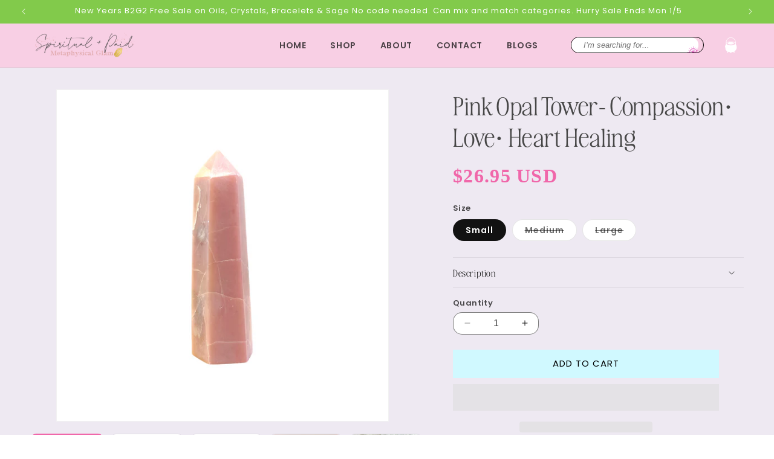

--- FILE ---
content_type: text/html; charset=utf-8
request_url: https://shopspiritualandpaid.com/products/done-pink-opal
body_size: 51459
content:
<!doctype html>
<html class="no-js" lang="en">
  <head>


<!-- Quantcast Tag -->
<script type="text/javascript">
window._qevents = window._qevents || [];
(function() {
var elem = document.createElement('script');
elem.src = (document.location.protocol == "https:" ? "https://secure" : "http://edge") + ".quantserve.com/quant.js";
elem.async = true;
elem.type = "text/javascript";
var scpt = document.getElementsByTagName('script')[0];
scpt.parentNode.insertBefore(elem, scpt);
})();
window._qevents.push({
qacct:"p-mA5RFvnCjJVP9",
uid:"__INSERT_EMAIL_HERE__"
});
</script>
<noscript>
<div style="display:none;">
<img src="//pixel.quantserve.com/pixel/p-mA5RFvnCjJVP9.gif" border="0" height="1" width="1" alt="Quantcast"/>
</div>
</noscript>
<!-- End Quantcast tag -->



    
  <script>
window.dataLayer = window.dataLayer || [];
</script>
  <!-- Google Tag Manager -->
<script>(function(w,d,s,l,i){w[l]=w[l]||[];w[l].push({'gtm.start':
new Date().getTime(),event:'gtm.js'});var f=d.getElementsByTagName(s)[0],
j=d.createElement(s),dl=l!='dataLayer'?'&l='+l:'';j.async=true;j.src=
'https://www.googletagmanager.com/gtm.js?id='+i+dl;f.parentNode.insertBefore(j,f);
})(window,document,'script','dataLayer','GTM-PRVRD6G3');</script>
<!-- End Google Tag Manager -->
<link rel='preconnect dns-prefetch' href='https://api.config-security.com/' crossorigin />
<link rel='preconnect dns-prefetch' href='https://conf.config-security.com/' crossorigin />
<link rel='preconnect dns-prefetch' href='https://whale.camera/' crossorigin />
<script>
/* >> TriplePixel :: start*/
window.TriplePixelData={TripleName:"spiritual-and-paid.myshopify.com",ver:"2.12",plat:"SHOPIFY",isHeadless:false},function(W,H,A,L,E,_,B,N){function O(U,T,P,H,R){void 0===R&&(R=!1),H=new XMLHttpRequest,P?(H.open("POST",U,!0),H.setRequestHeader("Content-Type","text/plain")):H.open("GET",U,!0),H.send(JSON.stringify(P||{})),H.onreadystatechange=function(){4===H.readyState&&200===H.status?(R=H.responseText,U.includes(".txt")?eval(R):P||(N[B]=R)):(299<H.status||H.status<200)&&T&&!R&&(R=!0,O(U,T-1,P))}}if(N=window,!N[H+"sn"]){N[H+"sn"]=1,L=function(){return Date.now().toString(36)+"_"+Math.random().toString(36)};try{A.setItem(H,1+(0|A.getItem(H)||0)),(E=JSON.parse(A.getItem(H+"U")||"[]")).push({u:location.href,r:document.referrer,t:Date.now(),id:L()}),A.setItem(H+"U",JSON.stringify(E))}catch(e){}var i,m,p;A.getItem('"!nC`')||(_=A,A=N,A[H]||(E=A[H]=function(t,e,a){return void 0===a&&(a=[]),"State"==t?E.s:(W=L(),(E._q=E._q||[]).push([W,t,e].concat(a)),W)},E.s="Installed",E._q=[],E.ch=W,B="configSecurityConfModel",N[B]=1,O("https://conf.config-security.com/model",5),i=L(),m=A[atob("c2NyZWVu")],_.setItem("di_pmt_wt",i),p={id:i,action:"profile",avatar:_.getItem("auth-security_rand_salt_"),time:m[atob("d2lkdGg=")]+":"+m[atob("aGVpZ2h0")],host:A.TriplePixelData.TripleName,plat:A.TriplePixelData.plat,url:window.location.href,ref:document.referrer,ver:A.TriplePixelData.ver},O("https://api.config-security.com/event",5,p),O("https://whale.camera/live/dot.txt",5)))}}("","TriplePixel",localStorage);
/* << TriplePixel :: end*/
</script>
    <meta charset="utf-8">
    <meta http-equiv="X-UA-Compatible" content="IE=edge">
    <meta name="viewport" content="width=device-width,initial-scale=1">
    <meta name="theme-color" content="">
    <link rel="canonical" href="https://shopspiritualandpaid.com/products/done-pink-opal"><link rel="preconnect" href="https://fonts.shopifycdn.com" crossorigin><title>
      Pink Opal Tower- Compassion• Love• Heart Healing
 &ndash; Shop Spiritual and Paid</title>
            
            
  
        <link rel="preload" href="//shopspiritualandpaid.com/cdn/shop/t/27/assets/base.css?v=36408894680678119091698749537" as="style">
      <link href="//shopspiritualandpaid.com/cdn/shop/t/27/assets/custom.css?v=182713740421307188241701409720" rel="stylesheet" type="text/css" media="all" />
      <link rel="preload" as="script" href="https://ajax.googleapis.com/ajax/libs/jquery/3.6.4/jquery.min.js"> 
      

    
      <meta name="description" content="Pink Opal is a compassionate crystal. This particular crystal encourages you to be your authentic self without worrying about what outside people or forces have to think or say about you.    Pink Opal Properties: 💗 Emotionally Healing Crystal  💗 Brings Love Into The Aura  💗 Hope and Encouragement  💗 Gentle and Nurturin">
    

    

<meta property="og:site_name" content="Shop Spiritual and Paid">
<meta property="og:url" content="https://shopspiritualandpaid.com/products/done-pink-opal">
<meta property="og:title" content="Pink Opal Tower- Compassion• Love• Heart Healing">
<meta property="og:type" content="product">
<meta property="og:description" content="Pink Opal is a compassionate crystal. This particular crystal encourages you to be your authentic self without worrying about what outside people or forces have to think or say about you.    Pink Opal Properties: 💗 Emotionally Healing Crystal  💗 Brings Love Into The Aura  💗 Hope and Encouragement  💗 Gentle and Nurturin"><meta property="og:image" content="http://shopspiritualandpaid.com/cdn/shop/products/8_c137a0c0-1d08-451c-8e7a-9477db6ea5bf.png?v=1668625950">
  <meta property="og:image:secure_url" content="https://shopspiritualandpaid.com/cdn/shop/products/8_c137a0c0-1d08-451c-8e7a-9477db6ea5bf.png?v=1668625950">
  <meta property="og:image:width" content="1200">
  <meta property="og:image:height" content="1200"><meta property="og:price:amount" content="26.95">
  <meta property="og:price:currency" content="USD"><meta name="twitter:card" content="summary_large_image">
<meta name="twitter:title" content="Pink Opal Tower- Compassion• Love• Heart Healing">
<meta name="twitter:description" content="Pink Opal is a compassionate crystal. This particular crystal encourages you to be your authentic self without worrying about what outside people or forces have to think or say about you.    Pink Opal Properties: 💗 Emotionally Healing Crystal  💗 Brings Love Into The Aura  💗 Hope and Encouragement  💗 Gentle and Nurturin">


    <script src="//shopspiritualandpaid.com/cdn/shop/t/27/assets/constants.js?v=82317140567145233481698385986" defer="defer"></script>
    <script src="//shopspiritualandpaid.com/cdn/shop/t/27/assets/pubsub.js?v=158357773527763999511698385986" defer="defer"></script>
    <script src="//shopspiritualandpaid.com/cdn/shop/t/27/assets/global.js?v=381589841798622571698473557" defer="defer"></script>
            <script>window.performance && window.performance.mark && window.performance.mark('shopify.content_for_header.start');</script><meta name="google-site-verification" content="yUKELXhUGnOc5omC09lNRcYLgVOQcl4zYV3gyoYR8co">
<meta id="shopify-digital-wallet" name="shopify-digital-wallet" content="/27226800181/digital_wallets/dialog">
<meta name="shopify-checkout-api-token" content="97cde6f82096bc0dae5d9ce04de20b49">
<link rel="alternate" type="application/json+oembed" href="https://shopspiritualandpaid.com/products/done-pink-opal.oembed">
<script async="async" data-src="/checkouts/internal/preloads.js?locale=en-US"></script>
<link rel="preconnect" href="https://shop.app" crossorigin="anonymous">
<script async="async" data-src="https://shop.app/checkouts/internal/preloads.js?locale=en-US&shop_id=27226800181" crossorigin="anonymous"></script>
<script id="apple-pay-shop-capabilities" type="application/json">{"shopId":27226800181,"countryCode":"US","currencyCode":"USD","merchantCapabilities":["supports3DS"],"merchantId":"gid:\/\/shopify\/Shop\/27226800181","merchantName":"Shop Spiritual and Paid","requiredBillingContactFields":["postalAddress","email"],"requiredShippingContactFields":["postalAddress","email"],"shippingType":"shipping","supportedNetworks":["visa","masterCard","amex","discover","elo","jcb"],"total":{"type":"pending","label":"Shop Spiritual and Paid","amount":"1.00"},"shopifyPaymentsEnabled":true,"supportsSubscriptions":true}</script>
<script id="shopify-features" type="application/json">{"accessToken":"97cde6f82096bc0dae5d9ce04de20b49","betas":["rich-media-storefront-analytics"],"domain":"shopspiritualandpaid.com","predictiveSearch":true,"shopId":27226800181,"locale":"en"}</script>
<script>var Shopify = Shopify || {};
Shopify.shop = "spiritual-and-paid.myshopify.com";
Shopify.locale = "en";
Shopify.currency = {"active":"USD","rate":"1.0"};
Shopify.country = "US";
Shopify.theme = {"name":"Solvexmedia-(Homepage-2023) - OPTIMIZATION ","id":128676298805,"schema_name":"Dawn","schema_version":"11.0.0","theme_store_id":887,"role":"main"};
Shopify.theme.handle = "null";
Shopify.theme.style = {"id":null,"handle":null};
Shopify.cdnHost = "shopspiritualandpaid.com/cdn";
Shopify.routes = Shopify.routes || {};
Shopify.routes.root = "/";</script>
<script type="module">!function(o){(o.Shopify=o.Shopify||{}).modules=!0}(window);</script>
<script>!function(o){function n(){var o=[];function n(){o.push(Array.prototype.slice.apply(arguments))}return n.q=o,n}var t=o.Shopify=o.Shopify||{};t.loadFeatures=n(),t.autoloadFeatures=n()}(window);</script>
<script>
  window.ShopifyPay = window.ShopifyPay || {};
  window.ShopifyPay.apiHost = "shop.app\/pay";
  window.ShopifyPay.redirectState = null;
</script>
<script id="shop-js-analytics" type="application/json">{"pageType":"product"}</script>
<script type="lazyload2" async type="module" data-src="//shopspiritualandpaid.com/cdn/shopifycloud/shop-js/modules/v2/client.init-shop-cart-sync_BdyHc3Nr.en.esm.js"></script>
<script type="lazyload2" async type="module" data-src="//shopspiritualandpaid.com/cdn/shopifycloud/shop-js/modules/v2/chunk.common_Daul8nwZ.esm.js"></script>
<script type="module">
  await import("//shopspiritualandpaid.com/cdn/shopifycloud/shop-js/modules/v2/client.init-shop-cart-sync_BdyHc3Nr.en.esm.js");
await import("//shopspiritualandpaid.com/cdn/shopifycloud/shop-js/modules/v2/chunk.common_Daul8nwZ.esm.js");

  window.Shopify.SignInWithShop?.initShopCartSync?.({"fedCMEnabled":true,"windoidEnabled":true});

</script>
<script type="lazyload2" async type="module" data-src="//shopspiritualandpaid.com/cdn/shopifycloud/shop-js/modules/v2/client.payment-terms_MV4M3zvL.en.esm.js"></script>
<script type="lazyload2" async type="module" data-src="//shopspiritualandpaid.com/cdn/shopifycloud/shop-js/modules/v2/chunk.common_Daul8nwZ.esm.js"></script>
<script type="lazyload2" async type="module" data-src="//shopspiritualandpaid.com/cdn/shopifycloud/shop-js/modules/v2/chunk.modal_CQq8HTM6.esm.js"></script>
<script type="module">
  await import("//shopspiritualandpaid.com/cdn/shopifycloud/shop-js/modules/v2/client.payment-terms_MV4M3zvL.en.esm.js");
await import("//shopspiritualandpaid.com/cdn/shopifycloud/shop-js/modules/v2/chunk.common_Daul8nwZ.esm.js");
await import("//shopspiritualandpaid.com/cdn/shopifycloud/shop-js/modules/v2/chunk.modal_CQq8HTM6.esm.js");

  
</script>
<script>
  window.Shopify = window.Shopify || {};
  if (!window.Shopify.featureAssets) window.Shopify.featureAssets = {};
  window.Shopify.featureAssets['shop-js'] = {"shop-cart-sync":["modules/v2/client.shop-cart-sync_QYOiDySF.en.esm.js","modules/v2/chunk.common_Daul8nwZ.esm.js"],"init-fed-cm":["modules/v2/client.init-fed-cm_DchLp9rc.en.esm.js","modules/v2/chunk.common_Daul8nwZ.esm.js"],"shop-button":["modules/v2/client.shop-button_OV7bAJc5.en.esm.js","modules/v2/chunk.common_Daul8nwZ.esm.js"],"init-windoid":["modules/v2/client.init-windoid_DwxFKQ8e.en.esm.js","modules/v2/chunk.common_Daul8nwZ.esm.js"],"shop-cash-offers":["modules/v2/client.shop-cash-offers_DWtL6Bq3.en.esm.js","modules/v2/chunk.common_Daul8nwZ.esm.js","modules/v2/chunk.modal_CQq8HTM6.esm.js"],"shop-toast-manager":["modules/v2/client.shop-toast-manager_CX9r1SjA.en.esm.js","modules/v2/chunk.common_Daul8nwZ.esm.js"],"init-shop-email-lookup-coordinator":["modules/v2/client.init-shop-email-lookup-coordinator_UhKnw74l.en.esm.js","modules/v2/chunk.common_Daul8nwZ.esm.js"],"pay-button":["modules/v2/client.pay-button_DzxNnLDY.en.esm.js","modules/v2/chunk.common_Daul8nwZ.esm.js"],"avatar":["modules/v2/client.avatar_BTnouDA3.en.esm.js"],"init-shop-cart-sync":["modules/v2/client.init-shop-cart-sync_BdyHc3Nr.en.esm.js","modules/v2/chunk.common_Daul8nwZ.esm.js"],"shop-login-button":["modules/v2/client.shop-login-button_D8B466_1.en.esm.js","modules/v2/chunk.common_Daul8nwZ.esm.js","modules/v2/chunk.modal_CQq8HTM6.esm.js"],"init-customer-accounts-sign-up":["modules/v2/client.init-customer-accounts-sign-up_C8fpPm4i.en.esm.js","modules/v2/client.shop-login-button_D8B466_1.en.esm.js","modules/v2/chunk.common_Daul8nwZ.esm.js","modules/v2/chunk.modal_CQq8HTM6.esm.js"],"init-shop-for-new-customer-accounts":["modules/v2/client.init-shop-for-new-customer-accounts_CVTO0Ztu.en.esm.js","modules/v2/client.shop-login-button_D8B466_1.en.esm.js","modules/v2/chunk.common_Daul8nwZ.esm.js","modules/v2/chunk.modal_CQq8HTM6.esm.js"],"init-customer-accounts":["modules/v2/client.init-customer-accounts_dRgKMfrE.en.esm.js","modules/v2/client.shop-login-button_D8B466_1.en.esm.js","modules/v2/chunk.common_Daul8nwZ.esm.js","modules/v2/chunk.modal_CQq8HTM6.esm.js"],"shop-follow-button":["modules/v2/client.shop-follow-button_CkZpjEct.en.esm.js","modules/v2/chunk.common_Daul8nwZ.esm.js","modules/v2/chunk.modal_CQq8HTM6.esm.js"],"lead-capture":["modules/v2/client.lead-capture_BntHBhfp.en.esm.js","modules/v2/chunk.common_Daul8nwZ.esm.js","modules/v2/chunk.modal_CQq8HTM6.esm.js"],"checkout-modal":["modules/v2/client.checkout-modal_CfxcYbTm.en.esm.js","modules/v2/chunk.common_Daul8nwZ.esm.js","modules/v2/chunk.modal_CQq8HTM6.esm.js"],"shop-login":["modules/v2/client.shop-login_Da4GZ2H6.en.esm.js","modules/v2/chunk.common_Daul8nwZ.esm.js","modules/v2/chunk.modal_CQq8HTM6.esm.js"],"payment-terms":["modules/v2/client.payment-terms_MV4M3zvL.en.esm.js","modules/v2/chunk.common_Daul8nwZ.esm.js","modules/v2/chunk.modal_CQq8HTM6.esm.js"]};
</script>
<script>(function() {
  var isLoaded = false;
  function asyncLoad() {
    if (isLoaded) return;
    isLoaded = true;
    var urls = ["https:\/\/loox.io\/widget\/N1bSDcu555\/loox.1623296836744.js?shop=spiritual-and-paid.myshopify.com","https:\/\/d18eg7dreypte5.cloudfront.net\/scripts\/integrations\/subscription.js?shop=spiritual-and-paid.myshopify.com","https:\/\/cdn.routeapp.io\/route-widget-shopify\/v2\/route-widget-shopify-stable-v2.min.js?shop=spiritual-and-paid.myshopify.com","https:\/\/cdn.shopify.com\/s\/files\/1\/0272\/2680\/0181\/t\/1\/assets\/subscribe-it.js?v=1667238476\u0026shop=spiritual-and-paid.myshopify.com","https:\/\/swift.perfectapps.io\/store\/assets\/dist\/js\/main.min.js?v=1_1677078386\u0026shop=spiritual-and-paid.myshopify.com","https:\/\/reconvert-cdn.com\/assets\/js\/store_reconvert_node.js?v=2\u0026scid=NjdjMjRmMmZlOGY5M2QwMjhjNGEyZGMyN2JiZTU1NTMuNzk0ZGU2ZTFiZDlkNzNlZTY3ZWE3OTY3NDEyNGUwZjk=\u0026shop=spiritual-and-paid.myshopify.com","https:\/\/reconvert-cdn.com\/assets\/js\/reconvert_script_tags.mini.js?scid=NjdjMjRmMmZlOGY5M2QwMjhjNGEyZGMyN2JiZTU1NTMuNzk0ZGU2ZTFiZDlkNzNlZTY3ZWE3OTY3NDEyNGUwZjk=\u0026shop=spiritual-and-paid.myshopify.com","\/\/cdn.shopify.com\/proxy\/67a06de94d15c26f435da9ba48203017d20c668b828e898f032b8b62bb2a2a1c\/s3-us-west-2.amazonaws.com\/jsstore\/a\/R18HYRE\/ge.js?shop=spiritual-and-paid.myshopify.com\u0026sp-cache-control=cHVibGljLCBtYXgtYWdlPTkwMA","\/\/cdn.shopify.com\/proxy\/9455f7b626e4c836fe1a9aa668d25566542ef2c419d295fdaf591e880d0a72bb\/app.retention.com\/shopify\/shopify_app_add_to_cart_script.js?shop=spiritual-and-paid.myshopify.com\u0026sp-cache-control=cHVibGljLCBtYXgtYWdlPTkwMA","https:\/\/static.klaviyo.com\/onsite\/js\/JR5ze9\/klaviyo.js?company_id=JR5ze9\u0026shop=spiritual-and-paid.myshopify.com","https:\/\/cdn.hextom.com\/js\/quickannouncementbar.js?shop=spiritual-and-paid.myshopify.com","https:\/\/d18eg7dreypte5.cloudfront.net\/browse-abandonment\/smsbump_timer.js?shop=spiritual-and-paid.myshopify.com"];
    for (var i = 0; i < urls.length; i++) {
      var s = document.createElement('script');
      s.type = 'text/javascript';
      s.async = true;
      s.src = urls[i];
      var x = document.getElementsByTagName('script')[0];
      x.parentNode.insertBefore(s, x);
    }
  };
  if(window.attachEvent) {
    window.attachEvent('onload', asyncLoad);
  } else {
    window.addEventListener('wnw_load', asyncLoad, false);
  }
})();</script>
<script id="__st">var __st={"a":27226800181,"offset":-18000,"reqid":"d631ba7d-d985-48eb-8415-747fc3dc6dbe-1768966055","pageurl":"shopspiritualandpaid.com\/products\/done-pink-opal","u":"ef5e78fdd7e5","p":"product","rtyp":"product","rid":6801433428021};</script>
<script>window.ShopifyPaypalV4VisibilityTracking = true;</script>
<script id="captcha-bootstrap">!function(){'use strict';const t='contact',e='account',n='new_comment',o=[[t,t],['blogs',n],['comments',n],[t,'customer']],c=[[e,'customer_login'],[e,'guest_login'],[e,'recover_customer_password'],[e,'create_customer']],r=t=>t.map((([t,e])=>`form[action*='/${t}']:not([data-nocaptcha='true']) input[name='form_type'][value='${e}']`)).join(','),a=t=>()=>t?[...document.querySelectorAll(t)].map((t=>t.form)):[];function s(){const t=[...o],e=r(t);return a(e)}const i='password',u='form_key',d=['recaptcha-v3-token','g-recaptcha-response','h-captcha-response',i],f=()=>{try{return window.sessionStorage}catch{return}},m='__shopify_v',_=t=>t.elements[u];function p(t,e,n=!1){try{const o=window.sessionStorage,c=JSON.parse(o.getItem(e)),{data:r}=function(t){const{data:e,action:n}=t;return t[m]||n?{data:e,action:n}:{data:t,action:n}}(c);for(const[e,n]of Object.entries(r))t.elements[e]&&(t.elements[e].value=n);n&&o.removeItem(e)}catch(o){console.error('form repopulation failed',{error:o})}}const l='form_type',E='cptcha';function T(t){t.dataset[E]=!0}const w=window,h=w.document,L='Shopify',v='ce_forms',y='captcha';let A=!1;((t,e)=>{const n=(g='f06e6c50-85a8-45c8-87d0-21a2b65856fe',I='https://cdn.shopify.com/shopifycloud/storefront-forms-hcaptcha/ce_storefront_forms_captcha_hcaptcha.v1.5.2.iife.js',D={infoText:'Protected by hCaptcha',privacyText:'Privacy',termsText:'Terms'},(t,e,n)=>{const o=w[L][v],c=o.bindForm;if(c)return c(t,g,e,D).then(n);var r;o.q.push([[t,g,e,D],n]),r=I,A||(h.body.append(Object.assign(h.createElement('script'),{id:'captcha-provider',async:!0,src:r})),A=!0)});var g,I,D;w[L]=w[L]||{},w[L][v]=w[L][v]||{},w[L][v].q=[],w[L][y]=w[L][y]||{},w[L][y].protect=function(t,e){n(t,void 0,e),T(t)},Object.freeze(w[L][y]),function(t,e,n,w,h,L){const[v,y,A,g]=function(t,e,n){const i=e?o:[],u=t?c:[],d=[...i,...u],f=r(d),m=r(i),_=r(d.filter((([t,e])=>n.includes(e))));return[a(f),a(m),a(_),s()]}(w,h,L),I=t=>{const e=t.target;return e instanceof HTMLFormElement?e:e&&e.form},D=t=>v().includes(t);t.addEventListener('submit',(t=>{const e=I(t);if(!e)return;const n=D(e)&&!e.dataset.hcaptchaBound&&!e.dataset.recaptchaBound,o=_(e),c=g().includes(e)&&(!o||!o.value);(n||c)&&t.preventDefault(),c&&!n&&(function(t){try{if(!f())return;!function(t){const e=f();if(!e)return;const n=_(t);if(!n)return;const o=n.value;o&&e.removeItem(o)}(t);const e=Array.from(Array(32),(()=>Math.random().toString(36)[2])).join('');!function(t,e){_(t)||t.append(Object.assign(document.createElement('input'),{type:'hidden',name:u})),t.elements[u].value=e}(t,e),function(t,e){const n=f();if(!n)return;const o=[...t.querySelectorAll(`input[type='${i}']`)].map((({name:t})=>t)),c=[...d,...o],r={};for(const[a,s]of new FormData(t).entries())c.includes(a)||(r[a]=s);n.setItem(e,JSON.stringify({[m]:1,action:t.action,data:r}))}(t,e)}catch(e){console.error('failed to persist form',e)}}(e),e.submit())}));const S=(t,e)=>{t&&!t.dataset[E]&&(n(t,e.some((e=>e===t))),T(t))};for(const o of['focusin','change'])t.addEventListener(o,(t=>{const e=I(t);D(e)&&S(e,y())}));const B=e.get('form_key'),M=e.get(l),P=B&&M;t.addEventListener('DOMContentLoaded2',(()=>{const t=y();if(P)for(const e of t)e.elements[l].value===M&&p(e,B);[...new Set([...A(),...v().filter((t=>'true'===t.dataset.shopifyCaptcha))])].forEach((e=>S(e,t)))}))}(h,new URLSearchParams(w.location.search),n,t,e,['guest_login'])})(!0,!0)}();</script>
<script integrity="sha256-4kQ18oKyAcykRKYeNunJcIwy7WH5gtpwJnB7kiuLZ1E=" data-source-attribution="shopify.loadfeatures" type="lazyload2" data-src="//shopspiritualandpaid.com/cdn/shopifycloud/storefront/assets/storefront/load_feature-a0a9edcb.js" crossorigin="anonymous"></script>
<script crossorigin="anonymous" type="lazyload2" data-src="//shopspiritualandpaid.com/cdn/shopifycloud/storefront/assets/shopify_pay/storefront-65b4c6d7.js?v=20250812"></script>
<script data-source-attribution="shopify.dynamic_checkout.dynamic.init">var Shopify=Shopify||{};Shopify.PaymentButton=Shopify.PaymentButton||{isStorefrontPortableWallets:!0,init:function(){window.Shopify.PaymentButton.init=function(){};var t=document.createElement("script");t.src="https://shopspiritualandpaid.com/cdn/shopifycloud/portable-wallets/latest/portable-wallets.en.js",t.type="module",document.head.appendChild(t)}};
</script>
<script data-source-attribution="shopify.dynamic_checkout.buyer_consent">
  function portableWalletsHideBuyerConsent(e){var t=document.getElementById("shopify-buyer-consent"),n=document.getElementById("shopify-subscription-policy-button");t&&n&&(t.classList.add("hidden"),t.setAttribute("aria-hidden","true"),n.removeEventListener("click",e))}function portableWalletsShowBuyerConsent(e){var t=document.getElementById("shopify-buyer-consent"),n=document.getElementById("shopify-subscription-policy-button");t&&n&&(t.classList.remove("hidden"),t.removeAttribute("aria-hidden"),n.addEventListener("click",e))}window.Shopify?.PaymentButton&&(window.Shopify.PaymentButton.hideBuyerConsent=portableWalletsHideBuyerConsent,window.Shopify.PaymentButton.showBuyerConsent=portableWalletsShowBuyerConsent);
</script>
<script>
  function portableWalletsCleanup(e){e&&e.src&&console.error("Failed to load portable wallets script "+e.src);var t=document.querySelectorAll("shopify-accelerated-checkout .shopify-payment-button__skeleton, shopify-accelerated-checkout-cart .wallet-cart-button__skeleton"),e=document.getElementById("shopify-buyer-consent");for(let e=0;e<t.length;e++)t[e].remove();e&&e.remove()}function portableWalletsNotLoadedAsModule(e){e instanceof ErrorEvent&&"string"==typeof e.message&&e.message.includes("import.meta")&&"string"==typeof e.filename&&e.filename.includes("portable-wallets")&&(window.removeEventListener("error",portableWalletsNotLoadedAsModule),window.Shopify.PaymentButton.failedToLoad=e,"loading"===document.readyState?document.addEventListener("DOMContentLoaded2",window.Shopify.PaymentButton.init):window.Shopify.PaymentButton.init())}window.addEventListener("error",portableWalletsNotLoadedAsModule);
</script>

<script type="module" data-src="https://shopspiritualandpaid.com/cdn/shopifycloud/portable-wallets/latest/portable-wallets.en.js" onError="portableWalletsCleanup(this)" crossorigin="anonymous"></script>
<script nomodule>
  document.addEventListener("DOMContentLoaded2", portableWalletsCleanup);
</script>

<link id="shopify-accelerated-checkout-styles" rel="stylesheet" media="screen" href="https://shopspiritualandpaid.com/cdn/shopifycloud/portable-wallets/latest/accelerated-checkout-backwards-compat.css" crossorigin="anonymous">
<style id="shopify-accelerated-checkout-cart">
        #shopify-buyer-consent {
  margin-top: 1em;
  display: inline-block;
  width: 100%;
}

#shopify-buyer-consent.hidden {
  display: none;
}

#shopify-subscription-policy-button {
  background: none;
  border: none;
  padding: 0;
  text-decoration: underline;
  font-size: inherit;
  cursor: pointer;
}

#shopify-subscription-policy-button::before {
  box-shadow: none;
}

      </style>
<script id="sections-script" data-sections="header" defer="defer" src="//shopspiritualandpaid.com/cdn/shop/t/27/compiled_assets/scripts.js?v=6866"></script>
<script>window.performance && window.performance.mark && window.performance.mark('shopify.content_for_header.end');</script>
            <script>var trekkie=[];trekkie.integrations=!0;</script>

    <style data-shopify>
      @font-face {
  font-family: Poppins;
  font-weight: 600;
  font-style: normal;
  font-display: swap;
  src: url("//shopspiritualandpaid.com/cdn/fonts/poppins/poppins_n6.aa29d4918bc243723d56b59572e18228ed0786f6.woff2") format("woff2"),
       url("//shopspiritualandpaid.com/cdn/fonts/poppins/poppins_n6.5f815d845fe073750885d5b7e619ee00e8111208.woff") format("woff");
}

      @font-face {
  font-family: Poppins;
  font-weight: 700;
  font-style: normal;
  font-display: swap;
  src: url("//shopspiritualandpaid.com/cdn/fonts/poppins/poppins_n7.56758dcf284489feb014a026f3727f2f20a54626.woff2") format("woff2"),
       url("//shopspiritualandpaid.com/cdn/fonts/poppins/poppins_n7.f34f55d9b3d3205d2cd6f64955ff4b36f0cfd8da.woff") format("woff");
}

      @font-face {
  font-family: Poppins;
  font-weight: 600;
  font-style: italic;
  font-display: swap;
  src: url("//shopspiritualandpaid.com/cdn/fonts/poppins/poppins_i6.bb8044d6203f492888d626dafda3c2999253e8e9.woff2") format("woff2"),
       url("//shopspiritualandpaid.com/cdn/fonts/poppins/poppins_i6.e233dec1a61b1e7dead9f920159eda42280a02c3.woff") format("woff");
}

      @font-face {
  font-family: Poppins;
  font-weight: 700;
  font-style: italic;
  font-display: swap;
  src: url("//shopspiritualandpaid.com/cdn/fonts/poppins/poppins_i7.42fd71da11e9d101e1e6c7932199f925f9eea42d.woff2") format("woff2"),
       url("//shopspiritualandpaid.com/cdn/fonts/poppins/poppins_i7.ec8499dbd7616004e21155106d13837fff4cf556.woff") format("woff");
}

      @font-face {
  font-family: Poppins;
  font-weight: 400;
  font-style: normal;
  font-display: swap;
  src: url("//shopspiritualandpaid.com/cdn/fonts/poppins/poppins_n4.0ba78fa5af9b0e1a374041b3ceaadf0a43b41362.woff2") format("woff2"),
       url("//shopspiritualandpaid.com/cdn/fonts/poppins/poppins_n4.214741a72ff2596839fc9760ee7a770386cf16ca.woff") format("woff");
}


      
        :root,
        .color-background-1 {
          --color-background: 255,255,255;
        
          --gradient-background: #ffffff;
        
        --color-foreground: 18,18,18;
        --color-shadow: 18,18,18;
        --color-button: 18,18,18;
        --color-button-text: 255,255,255;
        --color-secondary-button: 255,255,255;
        --color-secondary-button-text: 18,18,18;
        --color-link: 18,18,18;
        --color-badge-foreground: 18,18,18;
        --color-badge-background: 255,255,255;
        --color-badge-border: 18,18,18;
        --payment-terms-background-color: rgb(255 255 255);
      }
      
        
        .color-background-2 {
          --color-background: 243,243,243;
        
          --gradient-background: #f3f3f3;
        
        --color-foreground: 18,18,18;
        --color-shadow: 18,18,18;
        --color-button: 18,18,18;
        --color-button-text: 243,243,243;
        --color-secondary-button: 243,243,243;
        --color-secondary-button-text: 18,18,18;
        --color-link: 18,18,18;
        --color-badge-foreground: 18,18,18;
        --color-badge-background: 243,243,243;
        --color-badge-border: 18,18,18;
        --payment-terms-background-color: rgb(243 243 243);
      }
      
        
        .color-inverse {
          --color-background: 36,40,51;
        
          --gradient-background: #242833;
        
        --color-foreground: 255,255,255;
        --color-shadow: 18,18,18;
        --color-button: 255,255,255;
        --color-button-text: 0,0,0;
        --color-secondary-button: 36,40,51;
        --color-secondary-button-text: 255,255,255;
        --color-link: 255,255,255;
        --color-badge-foreground: 255,255,255;
        --color-badge-background: 36,40,51;
        --color-badge-border: 255,255,255;
        --payment-terms-background-color: rgb(36 40 51);
      }
      
        
        .color-accent-1 {
          --color-background: 130,202,75;
        
          --gradient-background: #82ca4b;
        
        --color-foreground: 255,255,255;
        --color-shadow: 18,18,18;
        --color-button: 255,255,255;
        --color-button-text: 18,18,18;
        --color-secondary-button: 130,202,75;
        --color-secondary-button-text: 255,255,255;
        --color-link: 255,255,255;
        --color-badge-foreground: 255,255,255;
        --color-badge-background: 130,202,75;
        --color-badge-border: 255,255,255;
        --payment-terms-background-color: rgb(130 202 75);
      }
      
        
        .color-accent-2 {
          --color-background: 51,79,180;
        
          --gradient-background: #334fb4;
        
        --color-foreground: 255,255,255;
        --color-shadow: 18,18,18;
        --color-button: 255,255,255;
        --color-button-text: 51,79,180;
        --color-secondary-button: 51,79,180;
        --color-secondary-button-text: 255,255,255;
        --color-link: 255,255,255;
        --color-badge-foreground: 255,255,255;
        --color-badge-background: 51,79,180;
        --color-badge-border: 255,255,255;
        --payment-terms-background-color: rgb(51 79 180);
      }
      
        
        .color-scheme-4d5a9f60-9b0b-416c-9b45-99a25d3bc836 {
          --color-background: 226,99,174;
        
          --gradient-background: #e263ae;
        
        --color-foreground: 255,255,255;
        --color-shadow: 18,18,18;
        --color-button: 255,255,255;
        --color-button-text: 255,255,255;
        --color-secondary-button: 226,99,174;
        --color-secondary-button-text: 226,99,174;
        --color-link: 226,99,174;
        --color-badge-foreground: 255,255,255;
        --color-badge-background: 226,99,174;
        --color-badge-border: 255,255,255;
        --payment-terms-background-color: rgb(226 99 174);
      }
      
        
        .color-scheme-f0e22e95-519a-4906-b925-5df6b4382cb5 {
          --color-background: 238,233,242;
        
          --gradient-background: #eee9f2;
        
        --color-foreground: 18,18,18;
        --color-shadow: 18,18,18;
        --color-button: 226,99,174;
        --color-button-text: 255,255,255;
        --color-secondary-button: 238,233,242;
        --color-secondary-button-text: 18,18,18;
        --color-link: 18,18,18;
        --color-badge-foreground: 18,18,18;
        --color-badge-background: 238,233,242;
        --color-badge-border: 18,18,18;
        --payment-terms-background-color: rgb(238 233 242);
      }
      
        
        .color-scheme-5fe68cb1-02f8-4ea0-abc1-5e03e9041651 {
          --color-background: 248,207,228;
        
          --gradient-background: #f8cfe4;
        
        --color-foreground: 18,18,18;
        --color-shadow: 18,18,18;
        --color-button: 208,249,255;
        --color-button-text: 18,18,18;
        --color-secondary-button: 248,207,228;
        --color-secondary-button-text: 18,18,18;
        --color-link: 18,18,18;
        --color-badge-foreground: 18,18,18;
        --color-badge-background: 248,207,228;
        --color-badge-border: 18,18,18;
        --payment-terms-background-color: rgb(248 207 228);
      }
      
        
        .color-scheme-935ce088-85e4-4e60-a04c-5e01b151a188 {
          --color-background: 253,238,243;
        
          --gradient-background: #fdeef3;
        
        --color-foreground: 18,18,18;
        --color-shadow: 18,18,18;
        --color-button: 18,18,18;
        --color-button-text: 255,255,255;
        --color-secondary-button: 253,238,243;
        --color-secondary-button-text: 18,18,18;
        --color-link: 18,18,18;
        --color-badge-foreground: 18,18,18;
        --color-badge-background: 253,238,243;
        --color-badge-border: 18,18,18;
        --payment-terms-background-color: rgb(253 238 243);
      }
      
        
        .color-scheme-87e94ce0-1acd-404e-bb5d-2fbf2e65c0ca {
          --color-background: 246,161,199;
        
          --gradient-background: #f6a1c7;
        
        --color-foreground: 255,255,255;
        --color-shadow: 18,18,18;
        --color-button: 226,99,174;
        --color-button-text: 255,255,255;
        --color-secondary-button: 246,161,199;
        --color-secondary-button-text: 18,18,18;
        --color-link: 18,18,18;
        --color-badge-foreground: 255,255,255;
        --color-badge-background: 246,161,199;
        --color-badge-border: 255,255,255;
        --payment-terms-background-color: rgb(246 161 199);
      }
      
        
        .color-scheme-75f193f2-8dd6-4b7f-aecc-026f1c8c98d3 {
          --color-background: 246,161,199;
        
          --gradient-background: #f6a1c7;
        
        --color-foreground: 255,255,255;
        --color-shadow: 18,18,18;
        --color-button: 18,18,18;
        --color-button-text: 255,255,255;
        --color-secondary-button: 246,161,199;
        --color-secondary-button-text: 18,18,18;
        --color-link: 18,18,18;
        --color-badge-foreground: 255,255,255;
        --color-badge-background: 246,161,199;
        --color-badge-border: 255,255,255;
        --payment-terms-background-color: rgb(246 161 199);
      }
      

      body, .color-background-1, .color-background-2, .color-inverse, .color-accent-1, .color-accent-2, .color-scheme-4d5a9f60-9b0b-416c-9b45-99a25d3bc836, .color-scheme-f0e22e95-519a-4906-b925-5df6b4382cb5, .color-scheme-5fe68cb1-02f8-4ea0-abc1-5e03e9041651, .color-scheme-935ce088-85e4-4e60-a04c-5e01b151a188, .color-scheme-87e94ce0-1acd-404e-bb5d-2fbf2e65c0ca, .color-scheme-75f193f2-8dd6-4b7f-aecc-026f1c8c98d3 {
        color: rgba(var(--color-foreground), 0.75);
        background-color: rgb(var(--color-background));
      }

      :root {
        --font-body-family: Poppins, sans-serif;
        --font-body-style: normal;
        --font-body-weight: 600;
        --font-body-weight-bold: 900;

        --font-heading-family: Poppins, sans-serif;
        --font-heading-style: normal;
        --font-heading-weight: 400;

        --font-body-scale: 1.0;
        --font-heading-scale: 1.0;

        --media-padding: px;
        --media-border-opacity: 0.05;
        --media-border-width: 1px;
        --media-radius: 0px;
        --media-shadow-opacity: 0.0;
        --media-shadow-horizontal-offset: 0px;
        --media-shadow-vertical-offset: 4px;
        --media-shadow-blur-radius: 5px;
        --media-shadow-visible: 0;

        --page-width: 140rem;
        --page-width-margin: 0rem;

        --product-card-image-padding: 0.0rem;
        --product-card-corner-radius: 0.0rem;
        --product-card-text-alignment: left;
        --product-card-border-width: 0.0rem;
        --product-card-border-opacity: 0.1;
        --product-card-shadow-opacity: 0.0;
        --product-card-shadow-visible: 0;
        --product-card-shadow-horizontal-offset: 0.0rem;
        --product-card-shadow-vertical-offset: 0.4rem;
        --product-card-shadow-blur-radius: 0.5rem;

        --collection-card-image-padding: 0.0rem;
        --collection-card-corner-radius: 0.0rem;
        --collection-card-text-alignment: left;
        --collection-card-border-width: 0.0rem;
        --collection-card-border-opacity: 0.1;
        --collection-card-shadow-opacity: 0.0;
        --collection-card-shadow-visible: 0;
        --collection-card-shadow-horizontal-offset: 0.0rem;
        --collection-card-shadow-vertical-offset: 0.4rem;
        --collection-card-shadow-blur-radius: 0.5rem;

        --blog-card-image-padding: 0.0rem;
        --blog-card-corner-radius: 0.0rem;
        --blog-card-text-alignment: left;
        --blog-card-border-width: 0.0rem;
        --blog-card-border-opacity: 0.1;
        --blog-card-shadow-opacity: 0.0;
        --blog-card-shadow-visible: 0;
        --blog-card-shadow-horizontal-offset: 0.0rem;
        --blog-card-shadow-vertical-offset: 0.4rem;
        --blog-card-shadow-blur-radius: 0.5rem;

        --badge-corner-radius: 4.0rem;

        --popup-border-width: 1px;
        --popup-border-opacity: 0.1;
        --popup-corner-radius: 0px;
        --popup-shadow-opacity: 0.05;
        --popup-shadow-horizontal-offset: 0px;
        --popup-shadow-vertical-offset: 4px;
        --popup-shadow-blur-radius: 5px;

        --drawer-border-width: 1px;
        --drawer-border-opacity: 0.1;
        --drawer-shadow-opacity: 0.0;
        --drawer-shadow-horizontal-offset: 0px;
        --drawer-shadow-vertical-offset: 4px;
        --drawer-shadow-blur-radius: 5px;

        --spacing-sections-desktop: 0px;
        --spacing-sections-mobile: 0px;

        --grid-desktop-vertical-spacing: 24px;
        --grid-desktop-horizontal-spacing: 28px;
        --grid-mobile-vertical-spacing: 12px;
        --grid-mobile-horizontal-spacing: 14px;

        --text-boxes-border-opacity: 0.1;
        --text-boxes-border-width: 0px;
        --text-boxes-radius: 0px;
        --text-boxes-shadow-opacity: 0.0;
        --text-boxes-shadow-visible: 0;
        --text-boxes-shadow-horizontal-offset: 0px;
        --text-boxes-shadow-vertical-offset: 4px;
        --text-boxes-shadow-blur-radius: 5px;

        --buttons-radius: 0px;
        --buttons-radius-outset: 0px;
        --buttons-border-width: 1px;
        --buttons-border-opacity: 1.0;
        --buttons-shadow-opacity: 0.0;
        --buttons-shadow-visible: 0;
        --buttons-shadow-horizontal-offset: 0px;
        --buttons-shadow-vertical-offset: 4px;
        --buttons-shadow-blur-radius: 5px;
        --buttons-border-offset: 0px;

        --inputs-radius: 14px;
        --inputs-border-width: 1px;
        --inputs-border-opacity: 0.55;
        --inputs-shadow-opacity: 0.0;
        --inputs-shadow-horizontal-offset: 0px;
        --inputs-margin-offset: 0px;
        --inputs-shadow-vertical-offset: 4px;
        --inputs-shadow-blur-radius: 5px;
        --inputs-radius-outset: 15px;

        --variant-pills-radius: 40px;
        --variant-pills-border-width: 1px;
        --variant-pills-border-opacity: 0.55;
        --variant-pills-shadow-opacity: 0.0;
        --variant-pills-shadow-horizontal-offset: 0px;
        --variant-pills-shadow-vertical-offset: 4px;
        --variant-pills-shadow-blur-radius: 5px;
      }

      *,
      *::before,
      *::after {
        box-sizing: inherit;
      }

      html {
        box-sizing: border-box;
        font-size: calc(var(--font-body-scale) * 62.5%);
        height: 100%;
      }

      body {
        display: grid;
        grid-template-rows: auto auto 1fr auto;
        grid-template-columns: 100%;
        min-height: 100%;
        margin: 0;
        font-size: 1.5rem;
        letter-spacing: 0.06rem;
        line-height: calc(1 + 0.8 / var(--font-body-scale));
        font-family: var(--font-body-family);
        font-style: var(--font-body-style);
        font-weight: var(--font-body-weight);
      }

      @media screen and (min-width: 750px) {
        body {
          font-size: 1.6rem;
        }
      }
    </style>

    <link href="//shopspiritualandpaid.com/cdn/shop/t/27/assets/base.css?v=36408894680678119091698749537" rel="stylesheet" type="text/css" media="all" />
      <script src="https://ajax.googleapis.com/ajax/libs/jquery/3.6.4/jquery.min.js"></script><link rel="preload" as="font" href="//shopspiritualandpaid.com/cdn/fonts/poppins/poppins_n6.aa29d4918bc243723d56b59572e18228ed0786f6.woff2" type="font/woff2" crossorigin><link rel="preload" as="font" href="//shopspiritualandpaid.com/cdn/fonts/poppins/poppins_n4.0ba78fa5af9b0e1a374041b3ceaadf0a43b41362.woff2" type="font/woff2" crossorigin><link href="//shopspiritualandpaid.com/cdn/shop/t/27/assets/component-localization-form.css?v=143319823105703127341698385986" rel="stylesheet" type="text/css" media="all" />
      <script src="//shopspiritualandpaid.com/cdn/shop/t/27/assets/localization-form.js?v=161644695336821385561698385986" defer="defer"></script><link
        rel="stylesheet"
        href="//shopspiritualandpaid.com/cdn/shop/t/27/assets/component-predictive-search.css?v=118923337488134913561698385986"
        media="print"
        onload="this.media='all'"
      ><script>
      document.documentElement.className = document.documentElement.className.replace('no-js', 'js');
      if (Shopify.designMode) {
        document.documentElement.classList.add('shopify-design-mode');
      }
    </script>
  
	<script>var loox_global_hash = '1767754959277';</script><script>var loox_pop_active = true;var loox_pop_display = {"home_page":true,"product_page":true,"cart_page":true,"other_pages":true};</script><style>.loox-reviews-default { max-width: 1200px; margin: 0 auto; }</style>
<link href="https://monorail-edge.shopifysvc.com" rel="dns-prefetch">
<script>(function(){if ("sendBeacon" in navigator && "performance" in window) {try {var session_token_from_headers = performance.getEntriesByType('navigation')[0].serverTiming.find(x => x.name == '_s').description;} catch {var session_token_from_headers = undefined;}var session_cookie_matches = document.cookie.match(/_shopify_s=([^;]*)/);var session_token_from_cookie = session_cookie_matches && session_cookie_matches.length === 2 ? session_cookie_matches[1] : "";var session_token = session_token_from_headers || session_token_from_cookie || "";function handle_abandonment_event(e) {var entries = performance.getEntries().filter(function(entry) {return /monorail-edge.shopifysvc.com/.test(entry.name);});if (!window.abandonment_tracked && entries.length === 0) {window.abandonment_tracked = true;var currentMs = Date.now();var navigation_start = performance.timing.navigationStart;var payload = {shop_id: 27226800181,url: window.location.href,navigation_start,duration: currentMs - navigation_start,session_token,page_type: "product"};window.navigator.sendBeacon("https://monorail-edge.shopifysvc.com/v1/produce", JSON.stringify({schema_id: "online_store_buyer_site_abandonment/1.1",payload: payload,metadata: {event_created_at_ms: currentMs,event_sent_at_ms: currentMs}}));}}window.addEventListener('pagehide', handle_abandonment_event);}}());</script>
<script id="web-pixels-manager-setup">(function e(e,d,r,n,o){if(void 0===o&&(o={}),!Boolean(null===(a=null===(i=window.Shopify)||void 0===i?void 0:i.analytics)||void 0===a?void 0:a.replayQueue)){var i,a;window.Shopify=window.Shopify||{};var t=window.Shopify;t.analytics=t.analytics||{};var s=t.analytics;s.replayQueue=[],s.publish=function(e,d,r){return s.replayQueue.push([e,d,r]),!0};try{self.performance.mark("wpm:start")}catch(e){}var l=function(){var e={modern:/Edge?\/(1{2}[4-9]|1[2-9]\d|[2-9]\d{2}|\d{4,})\.\d+(\.\d+|)|Firefox\/(1{2}[4-9]|1[2-9]\d|[2-9]\d{2}|\d{4,})\.\d+(\.\d+|)|Chrom(ium|e)\/(9{2}|\d{3,})\.\d+(\.\d+|)|(Maci|X1{2}).+ Version\/(15\.\d+|(1[6-9]|[2-9]\d|\d{3,})\.\d+)([,.]\d+|)( \(\w+\)|)( Mobile\/\w+|) Safari\/|Chrome.+OPR\/(9{2}|\d{3,})\.\d+\.\d+|(CPU[ +]OS|iPhone[ +]OS|CPU[ +]iPhone|CPU IPhone OS|CPU iPad OS)[ +]+(15[._]\d+|(1[6-9]|[2-9]\d|\d{3,})[._]\d+)([._]\d+|)|Android:?[ /-](13[3-9]|1[4-9]\d|[2-9]\d{2}|\d{4,})(\.\d+|)(\.\d+|)|Android.+Firefox\/(13[5-9]|1[4-9]\d|[2-9]\d{2}|\d{4,})\.\d+(\.\d+|)|Android.+Chrom(ium|e)\/(13[3-9]|1[4-9]\d|[2-9]\d{2}|\d{4,})\.\d+(\.\d+|)|SamsungBrowser\/([2-9]\d|\d{3,})\.\d+/,legacy:/Edge?\/(1[6-9]|[2-9]\d|\d{3,})\.\d+(\.\d+|)|Firefox\/(5[4-9]|[6-9]\d|\d{3,})\.\d+(\.\d+|)|Chrom(ium|e)\/(5[1-9]|[6-9]\d|\d{3,})\.\d+(\.\d+|)([\d.]+$|.*Safari\/(?![\d.]+ Edge\/[\d.]+$))|(Maci|X1{2}).+ Version\/(10\.\d+|(1[1-9]|[2-9]\d|\d{3,})\.\d+)([,.]\d+|)( \(\w+\)|)( Mobile\/\w+|) Safari\/|Chrome.+OPR\/(3[89]|[4-9]\d|\d{3,})\.\d+\.\d+|(CPU[ +]OS|iPhone[ +]OS|CPU[ +]iPhone|CPU IPhone OS|CPU iPad OS)[ +]+(10[._]\d+|(1[1-9]|[2-9]\d|\d{3,})[._]\d+)([._]\d+|)|Android:?[ /-](13[3-9]|1[4-9]\d|[2-9]\d{2}|\d{4,})(\.\d+|)(\.\d+|)|Mobile Safari.+OPR\/([89]\d|\d{3,})\.\d+\.\d+|Android.+Firefox\/(13[5-9]|1[4-9]\d|[2-9]\d{2}|\d{4,})\.\d+(\.\d+|)|Android.+Chrom(ium|e)\/(13[3-9]|1[4-9]\d|[2-9]\d{2}|\d{4,})\.\d+(\.\d+|)|Android.+(UC? ?Browser|UCWEB|U3)[ /]?(15\.([5-9]|\d{2,})|(1[6-9]|[2-9]\d|\d{3,})\.\d+)\.\d+|SamsungBrowser\/(5\.\d+|([6-9]|\d{2,})\.\d+)|Android.+MQ{2}Browser\/(14(\.(9|\d{2,})|)|(1[5-9]|[2-9]\d|\d{3,})(\.\d+|))(\.\d+|)|K[Aa][Ii]OS\/(3\.\d+|([4-9]|\d{2,})\.\d+)(\.\d+|)/},d=e.modern,r=e.legacy,n=navigator.userAgent;return n.match(d)?"modern":n.match(r)?"legacy":"unknown"}(),u="modern"===l?"modern":"legacy",c=(null!=n?n:{modern:"",legacy:""})[u],f=function(e){return[e.baseUrl,"/wpm","/b",e.hashVersion,"modern"===e.buildTarget?"m":"l",".js"].join("")}({baseUrl:d,hashVersion:r,buildTarget:u}),m=function(e){var d=e.version,r=e.bundleTarget,n=e.surface,o=e.pageUrl,i=e.monorailEndpoint;return{emit:function(e){var a=e.status,t=e.errorMsg,s=(new Date).getTime(),l=JSON.stringify({metadata:{event_sent_at_ms:s},events:[{schema_id:"web_pixels_manager_load/3.1",payload:{version:d,bundle_target:r,page_url:o,status:a,surface:n,error_msg:t},metadata:{event_created_at_ms:s}}]});if(!i)return console&&console.warn&&console.warn("[Web Pixels Manager] No Monorail endpoint provided, skipping logging."),!1;try{return self.navigator.sendBeacon.bind(self.navigator)(i,l)}catch(e){}var u=new XMLHttpRequest;try{return u.open("POST",i,!0),u.setRequestHeader("Content-Type","text/plain"),u.send(l),!0}catch(e){return console&&console.warn&&console.warn("[Web Pixels Manager] Got an unhandled error while logging to Monorail."),!1}}}}({version:r,bundleTarget:l,surface:e.surface,pageUrl:self.location.href,monorailEndpoint:e.monorailEndpoint});try{o.browserTarget=l,function(e){var d=e.src,r=e.async,n=void 0===r||r,o=e.onload,i=e.onerror,a=e.sri,t=e.scriptDataAttributes,s=void 0===t?{}:t,l=document.createElement("script"),u=document.querySelector("head"),c=document.querySelector("body");if(l.async=n,l.src=d,a&&(l.integrity=a,l.crossOrigin="anonymous"),s)for(var f in s)if(Object.prototype.hasOwnProperty.call(s,f))try{l.dataset[f]=s[f]}catch(e){}if(o&&l.addEventListener("load",o),i&&l.addEventListener("error",i),u)u.appendChild(l);else{if(!c)throw new Error("Did not find a head or body element to append the script");c.appendChild(l)}}({src:f,async:!0,onload:function(){if(!function(){var e,d;return Boolean(null===(d=null===(e=window.Shopify)||void 0===e?void 0:e.analytics)||void 0===d?void 0:d.initialized)}()){var d=window.webPixelsManager.init(e)||void 0;if(d){var r=window.Shopify.analytics;r.replayQueue.forEach((function(e){var r=e[0],n=e[1],o=e[2];d.publishCustomEvent(r,n,o)})),r.replayQueue=[],r.publish=d.publishCustomEvent,r.visitor=d.visitor,r.initialized=!0}}},onerror:function(){return m.emit({status:"failed",errorMsg:"".concat(f," has failed to load")})},sri:function(e){var d=/^sha384-[A-Za-z0-9+/=]+$/;return"string"==typeof e&&d.test(e)}(c)?c:"",scriptDataAttributes:o}),m.emit({status:"loading"})}catch(e){m.emit({status:"failed",errorMsg:(null==e?void 0:e.message)||"Unknown error"})}}})({shopId: 27226800181,storefrontBaseUrl: "https://shopspiritualandpaid.com",extensionsBaseUrl: "https://extensions.shopifycdn.com/cdn/shopifycloud/web-pixels-manager",monorailEndpoint: "https://monorail-edge.shopifysvc.com/unstable/produce_batch",surface: "storefront-renderer",enabledBetaFlags: ["2dca8a86"],webPixelsConfigList: [{"id":"1402404917","configuration":"{\"store\":\"spiritual-and-paid.myshopify.com\"}","eventPayloadVersion":"v1","runtimeContext":"STRICT","scriptVersion":"8450b52b59e80bfb2255f1e069ee1acd","type":"APP","apiClientId":740217,"privacyPurposes":["ANALYTICS","MARKETING","SALE_OF_DATA"],"dataSharingAdjustments":{"protectedCustomerApprovalScopes":["read_customer_address","read_customer_email","read_customer_name","read_customer_personal_data","read_customer_phone"]}},{"id":"463110197","configuration":"{\"config\":\"{\\\"pixel_id\\\":\\\"AW-16459940441\\\",\\\"target_country\\\":\\\"US\\\",\\\"gtag_events\\\":[{\\\"type\\\":\\\"begin_checkout\\\",\\\"action_label\\\":\\\"AW-16459940441\\\/Y6DSCIOYmZQZENmE26g9\\\"},{\\\"type\\\":\\\"search\\\",\\\"action_label\\\":\\\"AW-16459940441\\\/nr8WCP2XmZQZENmE26g9\\\"},{\\\"type\\\":\\\"view_item\\\",\\\"action_label\\\":[\\\"AW-16459940441\\\/y-QTCPuVmZQZENmE26g9\\\",\\\"MC-SME068R9C2\\\"]},{\\\"type\\\":\\\"purchase\\\",\\\"action_label\\\":[\\\"AW-16459940441\\\/JBzaCPWVmZQZENmE26g9\\\",\\\"MC-SME068R9C2\\\"]},{\\\"type\\\":\\\"page_view\\\",\\\"action_label\\\":[\\\"AW-16459940441\\\/AZx8CPiVmZQZENmE26g9\\\",\\\"MC-SME068R9C2\\\"]},{\\\"type\\\":\\\"add_payment_info\\\",\\\"action_label\\\":\\\"AW-16459940441\\\/bXFhCIaYmZQZENmE26g9\\\"},{\\\"type\\\":\\\"add_to_cart\\\",\\\"action_label\\\":\\\"AW-16459940441\\\/rSITCICYmZQZENmE26g9\\\"}],\\\"enable_monitoring_mode\\\":false}\"}","eventPayloadVersion":"v1","runtimeContext":"OPEN","scriptVersion":"b2a88bafab3e21179ed38636efcd8a93","type":"APP","apiClientId":1780363,"privacyPurposes":[],"dataSharingAdjustments":{"protectedCustomerApprovalScopes":["read_customer_address","read_customer_email","read_customer_name","read_customer_personal_data","read_customer_phone"]}},{"id":"153911349","configuration":"{\"pixel_id\":\"434364190523415\",\"pixel_type\":\"facebook_pixel\",\"metaapp_system_user_token\":\"-\"}","eventPayloadVersion":"v1","runtimeContext":"OPEN","scriptVersion":"ca16bc87fe92b6042fbaa3acc2fbdaa6","type":"APP","apiClientId":2329312,"privacyPurposes":["ANALYTICS","MARKETING","SALE_OF_DATA"],"dataSharingAdjustments":{"protectedCustomerApprovalScopes":["read_customer_address","read_customer_email","read_customer_name","read_customer_personal_data","read_customer_phone"]}},{"id":"75825205","configuration":"{\"tagID\":\"2612745046404\"}","eventPayloadVersion":"v1","runtimeContext":"STRICT","scriptVersion":"18031546ee651571ed29edbe71a3550b","type":"APP","apiClientId":3009811,"privacyPurposes":["ANALYTICS","MARKETING","SALE_OF_DATA"],"dataSharingAdjustments":{"protectedCustomerApprovalScopes":["read_customer_address","read_customer_email","read_customer_name","read_customer_personal_data","read_customer_phone"]}},{"id":"107774005","eventPayloadVersion":"v1","runtimeContext":"LAX","scriptVersion":"1","type":"CUSTOM","privacyPurposes":["ANALYTICS"],"name":"Google Analytics tag (migrated)"},{"id":"shopify-app-pixel","configuration":"{}","eventPayloadVersion":"v1","runtimeContext":"STRICT","scriptVersion":"0450","apiClientId":"shopify-pixel","type":"APP","privacyPurposes":["ANALYTICS","MARKETING"]},{"id":"shopify-custom-pixel","eventPayloadVersion":"v1","runtimeContext":"LAX","scriptVersion":"0450","apiClientId":"shopify-pixel","type":"CUSTOM","privacyPurposes":["ANALYTICS","MARKETING"]}],isMerchantRequest: false,initData: {"shop":{"name":"Shop Spiritual and Paid","paymentSettings":{"currencyCode":"USD"},"myshopifyDomain":"spiritual-and-paid.myshopify.com","countryCode":"US","storefrontUrl":"https:\/\/shopspiritualandpaid.com"},"customer":null,"cart":null,"checkout":null,"productVariants":[{"price":{"amount":26.95,"currencyCode":"USD"},"product":{"title":"Pink Opal Tower- Compassion• Love• Heart Healing","vendor":"Shop Spiritual and Paid","id":"6801433428021","untranslatedTitle":"Pink Opal Tower- Compassion• Love• Heart Healing","url":"\/products\/done-pink-opal","type":"crystals"},"id":"40631486611509","image":{"src":"\/\/shopspiritualandpaid.com\/cdn\/shop\/products\/8_c137a0c0-1d08-451c-8e7a-9477db6ea5bf.png?v=1668625950"},"sku":"","title":"Small","untranslatedTitle":"Small"},{"price":{"amount":35.95,"currencyCode":"USD"},"product":{"title":"Pink Opal Tower- Compassion• Love• Heart Healing","vendor":"Shop Spiritual and Paid","id":"6801433428021","untranslatedTitle":"Pink Opal Tower- Compassion• Love• Heart Healing","url":"\/products\/done-pink-opal","type":"crystals"},"id":"40631486644277","image":{"src":"\/\/shopspiritualandpaid.com\/cdn\/shop\/products\/8_c137a0c0-1d08-451c-8e7a-9477db6ea5bf.png?v=1668625950"},"sku":"","title":"Medium","untranslatedTitle":"Medium"},{"price":{"amount":45.95,"currencyCode":"USD"},"product":{"title":"Pink Opal Tower- Compassion• Love• Heart Healing","vendor":"Shop Spiritual and Paid","id":"6801433428021","untranslatedTitle":"Pink Opal Tower- Compassion• Love• Heart Healing","url":"\/products\/done-pink-opal","type":"crystals"},"id":"40631486677045","image":{"src":"\/\/shopspiritualandpaid.com\/cdn\/shop\/products\/8_c137a0c0-1d08-451c-8e7a-9477db6ea5bf.png?v=1668625950"},"sku":"","title":"Large","untranslatedTitle":"Large"}],"purchasingCompany":null},},"https://shopspiritualandpaid.com/cdn","fcfee988w5aeb613cpc8e4bc33m6693e112",{"modern":"","legacy":""},{"shopId":"27226800181","storefrontBaseUrl":"https:\/\/shopspiritualandpaid.com","extensionBaseUrl":"https:\/\/extensions.shopifycdn.com\/cdn\/shopifycloud\/web-pixels-manager","surface":"storefront-renderer","enabledBetaFlags":"[\"2dca8a86\"]","isMerchantRequest":"false","hashVersion":"fcfee988w5aeb613cpc8e4bc33m6693e112","publish":"custom","events":"[[\"page_viewed\",{}],[\"product_viewed\",{\"productVariant\":{\"price\":{\"amount\":26.95,\"currencyCode\":\"USD\"},\"product\":{\"title\":\"Pink Opal Tower- Compassion• Love• Heart Healing\",\"vendor\":\"Shop Spiritual and Paid\",\"id\":\"6801433428021\",\"untranslatedTitle\":\"Pink Opal Tower- Compassion• Love• Heart Healing\",\"url\":\"\/products\/done-pink-opal\",\"type\":\"crystals\"},\"id\":\"40631486611509\",\"image\":{\"src\":\"\/\/shopspiritualandpaid.com\/cdn\/shop\/products\/8_c137a0c0-1d08-451c-8e7a-9477db6ea5bf.png?v=1668625950\"},\"sku\":\"\",\"title\":\"Small\",\"untranslatedTitle\":\"Small\"}}]]"});</script><script>
  window.ShopifyAnalytics = window.ShopifyAnalytics || {};
  window.ShopifyAnalytics.meta = window.ShopifyAnalytics.meta || {};
  window.ShopifyAnalytics.meta.currency = 'USD';
  var meta = {"product":{"id":6801433428021,"gid":"gid:\/\/shopify\/Product\/6801433428021","vendor":"Shop Spiritual and Paid","type":"crystals","handle":"done-pink-opal","variants":[{"id":40631486611509,"price":2695,"name":"Pink Opal Tower- Compassion• Love• Heart Healing - Small","public_title":"Small","sku":""},{"id":40631486644277,"price":3595,"name":"Pink Opal Tower- Compassion• Love• Heart Healing - Medium","public_title":"Medium","sku":""},{"id":40631486677045,"price":4595,"name":"Pink Opal Tower- Compassion• Love• Heart Healing - Large","public_title":"Large","sku":""}],"remote":false},"page":{"pageType":"product","resourceType":"product","resourceId":6801433428021,"requestId":"d631ba7d-d985-48eb-8415-747fc3dc6dbe-1768966055"}};
  for (var attr in meta) {
    window.ShopifyAnalytics.meta[attr] = meta[attr];
  }
</script>
<script class="analytics">
  (function () {
    var customDocumentWrite = function(content) {
      var jquery = null;

      if (window.jQuery) {
        jquery = window.jQuery;
      } else if (window.Checkout && window.Checkout.$) {
        jquery = window.Checkout.$;
      }

      if (jquery) {
        jquery('body').append(content);
      }
    };

    var hasLoggedConversion = function(token) {
      if (token) {
        return document.cookie.indexOf('loggedConversion=' + token) !== -1;
      }
      return false;
    }

    var setCookieIfConversion = function(token) {
      if (token) {
        var twoMonthsFromNow = new Date(Date.now());
        twoMonthsFromNow.setMonth(twoMonthsFromNow.getMonth() + 2);

        document.cookie = 'loggedConversion=' + token + '; expires=' + twoMonthsFromNow;
      }
    }

    var trekkie = window.ShopifyAnalytics.lib = window.trekkie = window.trekkie || [];
    if (trekkie.integrations) {
      return;
    }
    trekkie.methods = [
      'identify',
      'page',
      'ready',
      'track',
      'trackForm',
      'trackLink'
    ];
    trekkie.factory = function(method) {
      return function() {
        var args = Array.prototype.slice.call(arguments);
        args.unshift(method);
        trekkie.push(args);
        return trekkie;
      };
    };
    for (var i = 0; i < trekkie.methods.length; i++) {
      var key = trekkie.methods[i];
      trekkie[key] = trekkie.factory(key);
    }
    trekkie.load = function(config) {
      trekkie.config = config || {};
      trekkie.config.initialDocumentCookie = document.cookie;
      var first = document.getElementsByTagName('script')[0];
      var script = document.createElement('script');
      script.type = 'text/javascript';
      script.onerror = function(e) {
        var scriptFallback = document.createElement('script');
        scriptFallback.type = 'text/javascript';
        scriptFallback.onerror = function(error) {
                var Monorail = {
      produce: function produce(monorailDomain, schemaId, payload) {
        var currentMs = new Date().getTime();
        var event = {
          schema_id: schemaId,
          payload: payload,
          metadata: {
            event_created_at_ms: currentMs,
            event_sent_at_ms: currentMs
          }
        };
        return Monorail.sendRequest("https://" + monorailDomain + "/v1/produce", JSON.stringify(event));
      },
      sendRequest: function sendRequest(endpointUrl, payload) {
        // Try the sendBeacon API
        if (window && window.navigator && typeof window.navigator.sendBeacon === 'function' && typeof window.Blob === 'function' && !Monorail.isIos12()) {
          var blobData = new window.Blob([payload], {
            type: 'text/plain'
          });

          if (window.navigator.sendBeacon(endpointUrl, blobData)) {
            return true;
          } // sendBeacon was not successful

        } // XHR beacon

        var xhr = new XMLHttpRequest();

        try {
          xhr.open('POST', endpointUrl);
          xhr.setRequestHeader('Content-Type', 'text/plain');
          xhr.send(payload);
        } catch (e) {
          console.log(e);
        }

        return false;
      },
      isIos12: function isIos12() {
        return window.navigator.userAgent.lastIndexOf('iPhone; CPU iPhone OS 12_') !== -1 || window.navigator.userAgent.lastIndexOf('iPad; CPU OS 12_') !== -1;
      }
    };
    Monorail.produce('monorail-edge.shopifysvc.com',
      'trekkie_storefront_load_errors/1.1',
      {shop_id: 27226800181,
      theme_id: 128676298805,
      app_name: "storefront",
      context_url: window.location.href,
      source_url: "//shopspiritualandpaid.com/cdn/s/trekkie.storefront.cd680fe47e6c39ca5d5df5f0a32d569bc48c0f27.min.js"});

        };
        scriptFallback.async = true;
        scriptFallback.src = '//shopspiritualandpaid.com/cdn/s/trekkie.storefront.cd680fe47e6c39ca5d5df5f0a32d569bc48c0f27.min.js';
        first.parentNode.insertBefore(scriptFallback, first);
      };
      script.async = true;
      script.src = '//shopspiritualandpaid.com/cdn/s/trekkie.storefront.cd680fe47e6c39ca5d5df5f0a32d569bc48c0f27.min.js';
      first.parentNode.insertBefore(script, first);
    };
    trekkie.load(
      {"Trekkie":{"appName":"storefront","development":false,"defaultAttributes":{"shopId":27226800181,"isMerchantRequest":null,"themeId":128676298805,"themeCityHash":"4495211165270455957","contentLanguage":"en","currency":"USD","eventMetadataId":"a5ab5e42-5874-4ecd-95a9-4ac254fefbe4"},"isServerSideCookieWritingEnabled":true,"monorailRegion":"shop_domain","enabledBetaFlags":["65f19447"]},"Session Attribution":{},"S2S":{"facebookCapiEnabled":true,"source":"trekkie-storefront-renderer","apiClientId":580111}}
    );

    var loaded = false;
    trekkie.ready(function() {
      if (loaded) return;
      loaded = true;

      window.ShopifyAnalytics.lib = window.trekkie;

      var originalDocumentWrite = document.write;
      document.write = customDocumentWrite;
      try { window.ShopifyAnalytics.merchantGoogleAnalytics.call(this); } catch(error) {};
      document.write = originalDocumentWrite;

      window.ShopifyAnalytics.lib.page(null,{"pageType":"product","resourceType":"product","resourceId":6801433428021,"requestId":"d631ba7d-d985-48eb-8415-747fc3dc6dbe-1768966055","shopifyEmitted":true});

      var match = window.location.pathname.match(/checkouts\/(.+)\/(thank_you|post_purchase)/)
      var token = match? match[1]: undefined;
      if (!hasLoggedConversion(token)) {
        setCookieIfConversion(token);
        window.ShopifyAnalytics.lib.track("Viewed Product",{"currency":"USD","variantId":40631486611509,"productId":6801433428021,"productGid":"gid:\/\/shopify\/Product\/6801433428021","name":"Pink Opal Tower- Compassion• Love• Heart Healing - Small","price":"26.95","sku":"","brand":"Shop Spiritual and Paid","variant":"Small","category":"crystals","nonInteraction":true,"remote":false},undefined,undefined,{"shopifyEmitted":true});
      window.ShopifyAnalytics.lib.track("monorail:\/\/trekkie_storefront_viewed_product\/1.1",{"currency":"USD","variantId":40631486611509,"productId":6801433428021,"productGid":"gid:\/\/shopify\/Product\/6801433428021","name":"Pink Opal Tower- Compassion• Love• Heart Healing - Small","price":"26.95","sku":"","brand":"Shop Spiritual and Paid","variant":"Small","category":"crystals","nonInteraction":true,"remote":false,"referer":"https:\/\/shopspiritualandpaid.com\/products\/done-pink-opal"});
      }
    });


        var eventsListenerScript = document.createElement('script');
        eventsListenerScript.async = true;
        eventsListenerScript.src = "//shopspiritualandpaid.com/cdn/shopifycloud/storefront/assets/shop_events_listener-3da45d37.js";
        document.getElementsByTagName('head')[0].appendChild(eventsListenerScript);

})();</script>
  <script>
  if (!window.ga || (window.ga && typeof window.ga !== 'function')) {
    window.ga = function ga() {
      (window.ga.q = window.ga.q || []).push(arguments);
      if (window.Shopify && window.Shopify.analytics && typeof window.Shopify.analytics.publish === 'function') {
        window.Shopify.analytics.publish("ga_stub_called", {}, {sendTo: "google_osp_migration"});
      }
      console.error("Shopify's Google Analytics stub called with:", Array.from(arguments), "\nSee https://help.shopify.com/manual/promoting-marketing/pixels/pixel-migration#google for more information.");
    };
    if (window.Shopify && window.Shopify.analytics && typeof window.Shopify.analytics.publish === 'function') {
      window.Shopify.analytics.publish("ga_stub_initialized", {}, {sendTo: "google_osp_migration"});
    }
  }
</script>
<script
  defer
  src="https://shopspiritualandpaid.com/cdn/shopifycloud/perf-kit/shopify-perf-kit-3.0.4.min.js"
  data-application="storefront-renderer"
  data-shop-id="27226800181"
  data-render-region="gcp-us-central1"
  data-page-type="product"
  data-theme-instance-id="128676298805"
  data-theme-name="Dawn"
  data-theme-version="11.0.0"
  data-monorail-region="shop_domain"
  data-resource-timing-sampling-rate="10"
  data-shs="true"
  data-shs-beacon="true"
  data-shs-export-with-fetch="true"
  data-shs-logs-sample-rate="1"
  data-shs-beacon-endpoint="https://shopspiritualandpaid.com/api/collect"
></script>
</head>

  <body class="gradient">
    <a class="skip-to-content-link button visually-hidden" href="#MainContent">
      Skip to content
    </a>

<link href="//shopspiritualandpaid.com/cdn/shop/t/27/assets/quantity-popover.css?v=29974906037699025581698385986" rel="stylesheet" type="text/css" media="all" />

<script src="//shopspiritualandpaid.com/cdn/shop/t/27/assets/cart.js?v=4193034376803868811698385986" defer="defer"></script>
<script src="//shopspiritualandpaid.com/cdn/shop/t/27/assets/quantity-popover.js?v=82513154315370490311698385986" defer="defer"></script>

<style>
  .drawer {
    visibility: hidden;
  }
</style>

<cart-drawer class="drawer is-empty">
  <div id="CartDrawer" class="cart-drawer">
    <div id="CartDrawer-Overlay" class="cart-drawer__overlay"></div>
    <div
      class="drawer__inner"
      role="dialog"
      aria-modal="true"
      aria-label="Your cart"
      tabindex="-1"
    ><div class="drawer__inner-empty">
          <div class="cart-drawer__warnings center">
            <div class="cart-drawer__empty-content">
              <h2 class="cart__empty-text">Your cart is empty</h2>
              <button
                class="drawer__close"
                type="button"
                onclick="this.closest('cart-drawer').close()"
                aria-label="Close"
              >
                <svg
  xmlns="http://www.w3.org/2000/svg"
  aria-hidden="true"
  focusable="false"
  class="icon icon-close"
  fill="none"
  viewBox="0 0 18 17"
>
  <path d="M.865 15.978a.5.5 0 00.707.707l7.433-7.431 7.579 7.282a.501.501 0 00.846-.37.5.5 0 00-.153-.351L9.712 8.546l7.417-7.416a.5.5 0 10-.707-.708L8.991 7.853 1.413.573a.5.5 0 10-.693.72l7.563 7.268-7.418 7.417z" fill="currentColor">
</svg>

              </button>
              <a href="/collections/all" class="button">
                Continue shopping
              </a><p class="cart__login-title h3">Have an account?</p>
                <p class="cart__login-paragraph">
                  <a href="/account/login" class="link underlined-link">Log in</a> to check out faster.
                </p></div>
          </div></div><div class="drawer__header">
        <h2 class="drawer__heading">Your cart</h2>
        <button
          class="drawer__close"
          type="button"
          onclick="this.closest('cart-drawer').close()"
          aria-label="Close"
        >
          <svg
  xmlns="http://www.w3.org/2000/svg"
  aria-hidden="true"
  focusable="false"
  class="icon icon-close"
  fill="none"
  viewBox="0 0 18 17"
>
  <path d="M.865 15.978a.5.5 0 00.707.707l7.433-7.431 7.579 7.282a.501.501 0 00.846-.37.5.5 0 00-.153-.351L9.712 8.546l7.417-7.416a.5.5 0 10-.707-.708L8.991 7.853 1.413.573a.5.5 0 10-.693.72l7.563 7.268-7.418 7.417z" fill="currentColor">
</svg>

        </button>
      </div>
      <cart-drawer-items
        
          class=" is-empty"
        
      >
        <form
          action="/cart"
          id="CartDrawer-Form"
          class="cart__contents cart-drawer__form"
          method="post"
        >
          <div id="CartDrawer-CartItems" class="drawer__contents js-contents"><p id="CartDrawer-LiveRegionText" class="visually-hidden" role="status"></p>
            <p id="CartDrawer-LineItemStatus" class="visually-hidden" aria-hidden="true" role="status">
              Loading...
            </p>
          </div>
          <div id="CartDrawer-CartErrors" role="alert"></div>
        </form>
      </cart-drawer-items>
      <div class="drawer__footer"><!-- Start blocks -->
        <!-- Subtotals -->

        <div class="cart-drawer__footer" >
          <div></div>

          <div class="totals" role="status">
            <h2 class="totals__total">Estimated total</h2>
            <p class="totals__total-value">$0.00 USD</p>
          </div>

          <small class="tax-note caption-large rte">Taxes, Discounts and <a href="/policies/shipping-policy">shipping</a> calculated at checkout
</small>
        </div>

        <!-- CTAs -->

        <div class="cart__ctas" >
          <noscript>
            <button type="submit" class="cart__update-button button button--secondary" form="CartDrawer-Form">
              Update
            </button>
          </noscript>

          <button
            type="submit"
            id="CartDrawer-Checkout"
            class="cart__checkout-button button"
            name="checkout"
            form="CartDrawer-Form"
            
              disabled
            
          >
            Check out
          </button>
        </div> 
      </div>
   <div class="center satisfaction_text"><h4>30 days satisfaction guarantee&nbsp&nbsp<span><svg width="20" id="Layer_1" data-name="Layer 1" xmlns="http://www.w3.org/2000/svg" viewBox="0 0 122.88 105.01"><defs><style>.cls-1{fill-rule:evenodd;}</style></defs><title>like</title><path class="cls-1" d="M4,43.36H32.37a4,4,0,0,1,4,4V101a4,4,0,0,1-4,4H4a4,4,0,0,1-4-4V47.39a4,4,0,0,1,4-4ZM62.16,6.3A7.36,7.36,0,0,1,66.23.65,8.14,8.14,0,0,1,71.79.34a15.36,15.36,0,0,1,5.3,2.71A26.21,26.21,0,0,1,86.81,21.9a57.41,57.41,0,0,1-.12,8.35q-.25,2.94-.76,6.15h20.2a21.58,21.58,0,0,1,9.1,2.33,14.7,14.7,0,0,1,5.6,4.92,12.55,12.55,0,0,1,2,7.51,18.1,18.1,0,0,1-1.82,6.93,21.82,21.82,0,0,1,.54,8.38,9.7,9.7,0,0,1-2.78,5.68,25.22,25.22,0,0,1-1.4,9.43,19.81,19.81,0,0,1-4.5,7,28.37,28.37,0,0,1-.9,5A17.3,17.3,0,0,1,109.5,99h0c-3.43,4.84-6.17,4.73-10.51,4.55-.61,0-1.26,0-2.26,0H57.39a19.08,19.08,0,0,1-8.86-1.78,21.13,21.13,0,0,1-7-6.06L41,94V48.15l2-.53c5.08-1.37,9.07-5.71,12.16-10.9a75.8,75.8,0,0,0,7-16.64V6.82l.06-.52Zm6.32-.78a2.15,2.15,0,0,0-1,1.57V20.46l-.12.77a82.31,82.31,0,0,1-7.61,18.24C56.4,45.09,52,49.91,46.37,52.14V93.07A14.6,14.6,0,0,0,50.93,97a14.14,14.14,0,0,0,6.46,1.21H96.73c.7,0,1.61,0,2.47.08,2.57.1,4.2.17,5.94-2.29h0a12.34,12.34,0,0,0,1.71-3.74,24.86,24.86,0,0,0,.79-5l.83-1.77a14.89,14.89,0,0,0,3.9-5.75,21.18,21.18,0,0,0,1-8.67l-.1-1.6,1.36-.84a4.09,4.09,0,0,0,1.64-3,17.44,17.44,0,0,0-.68-7.12l.21-1.94A13.12,13.12,0,0,0,117.51,51a7.29,7.29,0,0,0-1.17-4.38,9.53,9.53,0,0,0-3.59-3.12A16,16,0,0,0,106,41.77H79.51l.6-3.18a85.93,85.93,0,0,0,1.22-8.79,51,51,0,0,0,.13-7.55,20.76,20.76,0,0,0-7.62-15,10.15,10.15,0,0,0-3.41-1.79,3,3,0,0,0-2,0ZM22.64,85.3a5.13,5.13,0,1,1-5.13,5.13,5.13,5.13,0,0,1,5.13-5.13Z"/></svg></span></h4></div>                                 
    </div>                                       
  </div>
</cart-drawer>

<script>
  document.addEventListener('DOMContentLoaded', function () {
    function isIE() {
      const ua = window.navigator.userAgent;
      const msie = ua.indexOf('MSIE ');
      const trident = ua.indexOf('Trident/');

      return msie > 0 || trident > 0;
    }

    if (!isIE()) return;
    const cartSubmitInput = document.createElement('input');
    cartSubmitInput.setAttribute('name', 'checkout');
    cartSubmitInput.setAttribute('type', 'hidden');
    document.querySelector('#cart').appendChild(cartSubmitInput);
    document.querySelector('#checkout').addEventListener('click', function (event) {
      document.querySelector('#cart').submit();
    });
  });
</script>
<!-- BEGIN sections: header-group -->
<div id="shopify-section-sections--15666796625973__announcement-bar" class="shopify-section shopify-section-group-header-group announcement-bar-section"><link href="//shopspiritualandpaid.com/cdn/shop/t/27/assets/component-slideshow.css?v=107725913939919748051698385986" rel="stylesheet" type="text/css" media="all" />
<link href="//shopspiritualandpaid.com/cdn/shop/t/27/assets/component-slider.css?v=114212096148022386971698385986" rel="stylesheet" type="text/css" media="all" />

  <link href="//shopspiritualandpaid.com/cdn/shop/t/27/assets/component-list-social.css?v=35792976012981934991698385986" rel="stylesheet" type="text/css" media="all" />


<div
  class="utility-bar color-accent-1 gradient utility-bar--bottom-border"
  
>
  <div class="page-width utility-bar__grid"><slideshow-component
        class="announcement-bar"
        role="region"
        aria-roledescription="Carousel"
        aria-label="Announcement bar"
      >
        <div class="announcement-bar-slider slider-buttons">
          <button
            type="button"
            class="slider-button slider-button--prev"
            name="previous"
            aria-label="Previous announcement"
            aria-controls="Slider-sections--15666796625973__announcement-bar"
          >
            <svg aria-hidden="true" focusable="false" class="icon icon-caret" viewBox="0 0 10 6">
  <path fill-rule="evenodd" clip-rule="evenodd" d="M9.354.646a.5.5 0 00-.708 0L5 4.293 1.354.646a.5.5 0 00-.708.708l4 4a.5.5 0 00.708 0l4-4a.5.5 0 000-.708z" fill="currentColor">
</svg>

          </button>
          <div
            class="grid grid--1-col slider slider--everywhere"
            id="Slider-sections--15666796625973__announcement-bar"
            aria-live="polite"
            aria-atomic="true"
            data-autoplay="false"
            data-speed="5"
          ><div
                class="slideshow__slide slider__slide grid__item grid--1-col"
                id="Slide-sections--15666796625973__announcement-bar-1"
                
                role="group"
                aria-roledescription="Announcement"
                aria-label="1 of 2"
                tabindex="-1"
              >
                <div
                  class="announcement-bar__announcement"
                  role="region"
                  aria-label="Announcement"
                  
                ><p class="announcement-bar__message h5">
                      <span>New Years B2G2 Free  Sale on Oils, Crystals, Bracelets &amp; Sage  No code needed. Can mix and match categories. Hurry Sale Ends Mon 1/5</span></p></div>
              </div><div
                class="slideshow__slide slider__slide grid__item grid--1-col"
                id="Slide-sections--15666796625973__announcement-bar-2"
                
                role="group"
                aria-roledescription="Announcement"
                aria-label="2 of 2"
                tabindex="-1"
              >
                <div
                  class="announcement-bar__announcement"
                  role="region"
                  aria-label="Announcement"
                  
                ><p class="announcement-bar__message h5">
                      <span>Welcome to our store</span></p></div>
              </div></div>
          <button
            type="button"
            class="slider-button slider-button--next"
            name="next"
            aria-label="Next announcement"
            aria-controls="Slider-sections--15666796625973__announcement-bar"
          >
            <svg aria-hidden="true" focusable="false" class="icon icon-caret" viewBox="0 0 10 6">
  <path fill-rule="evenodd" clip-rule="evenodd" d="M9.354.646a.5.5 0 00-.708 0L5 4.293 1.354.646a.5.5 0 00-.708.708l4 4a.5.5 0 00.708 0l4-4a.5.5 0 000-.708z" fill="currentColor">
</svg>

          </button>
        </div>
      </slideshow-component><div class="localization-wrapper">
</div>
  </div>
</div>


</div><div id="shopify-section-sections--15666796625973__header" class="shopify-section shopify-section-group-header-group section-header"><link rel="stylesheet" href="//shopspiritualandpaid.com/cdn/shop/t/27/assets/component-list-menu.css?v=151968516119678728991698385986" media="print" onload="this.media='all'">
<link rel="stylesheet" href="//shopspiritualandpaid.com/cdn/shop/t/27/assets/component-search.css?v=130382253973794904871698385986" media="print" onload="this.media='all'">
<link rel="stylesheet" href="//shopspiritualandpaid.com/cdn/shop/t/27/assets/component-menu-drawer.css?v=31331429079022630271698385986" media="print" onload="this.media='all'">
<link rel="stylesheet" href="//shopspiritualandpaid.com/cdn/shop/t/27/assets/component-cart-notification.css?v=54116361853792938221698385986" media="print" onload="this.media='all'">
<link rel="stylesheet" href="//shopspiritualandpaid.com/cdn/shop/t/27/assets/component-cart-items.css?v=63185545252468242311698385986" media="print" onload="this.media='all'"><link rel="stylesheet" href="//shopspiritualandpaid.com/cdn/shop/t/27/assets/component-price.css?v=70172745017360139101698385986" media="print" onload="this.media='all'">
  <link rel="stylesheet" href="//shopspiritualandpaid.com/cdn/shop/t/27/assets/component-loading-overlay.css?v=58800470094666109841698385986" media="print" onload="this.media='all'"><link href="//shopspiritualandpaid.com/cdn/shop/t/27/assets/component-cart-drawer.css?v=147838144396349376841698385986" rel="stylesheet" type="text/css" media="all" />
  <link href="//shopspiritualandpaid.com/cdn/shop/t/27/assets/component-cart.css?v=150915052884658833881698385986" rel="stylesheet" type="text/css" media="all" />
  <link href="//shopspiritualandpaid.com/cdn/shop/t/27/assets/component-totals.css?v=15906652033866631521698385986" rel="stylesheet" type="text/css" media="all" />
  <link href="//shopspiritualandpaid.com/cdn/shop/t/27/assets/component-price.css?v=70172745017360139101698385986" rel="stylesheet" type="text/css" media="all" />
  <link href="//shopspiritualandpaid.com/cdn/shop/t/27/assets/component-discounts.css?v=152760482443307489271698385986" rel="stylesheet" type="text/css" media="all" />
  <link href="//shopspiritualandpaid.com/cdn/shop/t/27/assets/component-loading-overlay.css?v=58800470094666109841698385986" rel="stylesheet" type="text/css" media="all" />
<noscript><link href="//shopspiritualandpaid.com/cdn/shop/t/27/assets/component-list-menu.css?v=151968516119678728991698385986" rel="stylesheet" type="text/css" media="all" /></noscript>
<noscript><link href="//shopspiritualandpaid.com/cdn/shop/t/27/assets/component-search.css?v=130382253973794904871698385986" rel="stylesheet" type="text/css" media="all" /></noscript>
<noscript><link href="//shopspiritualandpaid.com/cdn/shop/t/27/assets/component-menu-drawer.css?v=31331429079022630271698385986" rel="stylesheet" type="text/css" media="all" /></noscript>
<noscript><link href="//shopspiritualandpaid.com/cdn/shop/t/27/assets/component-cart-notification.css?v=54116361853792938221698385986" rel="stylesheet" type="text/css" media="all" /></noscript>
<noscript><link href="//shopspiritualandpaid.com/cdn/shop/t/27/assets/component-cart-items.css?v=63185545252468242311698385986" rel="stylesheet" type="text/css" media="all" /></noscript>

<style>
  header-drawer {
    justify-self: start;
    margin-left: -1.2rem;
  }@media screen and (min-width: 990px) {
      header-drawer {
        display: none;
      }
    }.menu-drawer-container {
    display: flex;
  }

  .list-menu {
    list-style: none;
    padding: 0;
    margin: 0;
  }

  .list-menu--inline {
    display: inline-flex;
    flex-wrap: wrap;
  }

  summary.list-menu__item {
    padding-right: 2.7rem;
  }

  .list-menu__item {
    display: flex;
    align-items: center;
    line-height: calc(1 + 0.3 / var(--font-body-scale));
  }

  .list-menu__item--link {
    text-decoration: none;
    padding-bottom: 1rem;
    padding-top: 1rem;
    line-height: calc(1 + 0.8 / var(--font-body-scale));
  }

  @media screen and (min-width: 750px) {
    .list-menu__item--link {
      padding-bottom: 0.5rem;
      padding-top: 0.5rem;
    }
  }
</style><style data-shopify>.header {
    padding: 0px 3rem 0px 3rem;
  }

  .section-header {
    position: sticky; /* This is for fixing a Safari z-index issue. PR #2147 */
    margin-bottom: 0px;
  }

  @media screen and (min-width: 750px) {
    .section-header {
      margin-bottom: 0px;
    }
  }

  @media screen and (min-width: 990px) {
    .header {
      padding-top: 0px;
      padding-bottom: 0px;
    }
  }</style><script src="//shopspiritualandpaid.com/cdn/shop/t/27/assets/details-disclosure.js?v=13653116266235556501698385986" defer="defer"></script>
<script src="//shopspiritualandpaid.com/cdn/shop/t/27/assets/details-modal.js?v=25581673532751508451698385986" defer="defer"></script>
<script src="//shopspiritualandpaid.com/cdn/shop/t/27/assets/cart-notification.js?v=133508293167896966491698385986" defer="defer"></script>
<script src="//shopspiritualandpaid.com/cdn/shop/t/27/assets/search-form.js?v=133129549252120666541698385986" defer="defer"></script><script src="//shopspiritualandpaid.com/cdn/shop/t/27/assets/cart-drawer.js?v=105077087914686398511698385986" defer="defer"></script><svg xmlns="http://www.w3.org/2000/svg" class="hidden">
  <symbol id="icon-search" viewbox="0 0 18 19" fill="none">
    <path fill-rule="evenodd" clip-rule="evenodd" d="M11.03 11.68A5.784 5.784 0 112.85 3.5a5.784 5.784 0 018.18 8.18zm.26 1.12a6.78 6.78 0 11.72-.7l5.4 5.4a.5.5 0 11-.71.7l-5.41-5.4z" fill="currentColor"/>
  </symbol>

  <symbol id="icon-reset" class="icon icon-close"  fill="none" viewBox="0 0 18 18" stroke="currentColor">
    <circle r="8.5" cy="9" cx="9" stroke-opacity="0.2"/>
    <path d="M6.82972 6.82915L1.17193 1.17097" stroke-linecap="round" stroke-linejoin="round" transform="translate(5 5)"/>
    <path d="M1.22896 6.88502L6.77288 1.11523" stroke-linecap="round" stroke-linejoin="round" transform="translate(5 5)"/>
  </symbol>

  <symbol id="icon-close" class="icon icon-close" fill="none" viewBox="0 0 18 17">
    <path d="M.865 15.978a.5.5 0 00.707.707l7.433-7.431 7.579 7.282a.501.501 0 00.846-.37.5.5 0 00-.153-.351L9.712 8.546l7.417-7.416a.5.5 0 10-.707-.708L8.991 7.853 1.413.573a.5.5 0 10-.693.72l7.563 7.268-7.418 7.417z" fill="currentColor">
  </symbol>
</svg><sticky-header data-sticky-type="on-scroll-up" class="header-wrapper color-scheme-5fe68cb1-02f8-4ea0-abc1-5e03e9041651 gradient header-wrapper--border-bottom"><header class="header header--middle-left header--mobile-center page-width header--has-menu header--has-social header--has-account">

<header-drawer data-breakpoint="tablet">
  <details id="Details-menu-drawer-container" class="menu-drawer-container">
    <summary
      class="header__icon header__icon--menu header__icon--summary link focus-inset"
      aria-label="Menu"
    >
      <span>
        

<svg width="54" height="19" viewBox="0 0 54 19" fill="none" xmlns="http://www.w3.org/2000/svg" class="icon icon-hamburger">
<path d="M1.08319 2.98688C0.568243 2.86653 0.568244 2.13347 1.08319 2.01312L9.69663 1.31025e-06V5L1.08319 2.98688Z" fill="black"/>
<path d="M9.69663 1.31025e-06L44.3034 0V5H9.69663V1.31025e-06Z" fill="black"/>
<path d="M52.9168 2.98688C53.4318 2.86653 53.4318 2.13347 52.9168 2.01312L44.3034 0V5L52.9168 2.98688Z" fill="black"/>
<path d="M44.3034 0L9.69663 1.31025e-06V5H44.3034V0Z" fill="black"/>
<path d="M1.08319 9.98688C0.568243 9.86653 0.568244 9.13347 1.08319 9.01312L9.69663 7V12L1.08319 9.98688Z" fill="black"/>
<path d="M9.69663 7L44.3034 7V12H9.69663V7Z" fill="black"/>
<path d="M52.9168 9.98688C53.4318 9.86653 53.4318 9.13347 52.9168 9.01312L44.3034 7V12L52.9168 9.98688Z" fill="black"/>
<path d="M44.3034 7L9.69663 7V12H44.3034V7Z" fill="black"/>
<path d="M1.08319 16.9738C0.568243 16.8534 0.568244 16.1204 1.08319 16L9.69663 13.9869V18.9869L1.08319 16.9738Z" fill="black"/>
<path d="M9.69663 13.9869L44.3034 13.9869V18.9869H9.69663V13.9869Z" fill="black"/>
<path d="M52.9168 16.9738C53.4318 16.8534 53.4318 16.1204 52.9168 16L44.3034 13.9869V18.9869L52.9168 16.9738Z" fill="black"/>
<path d="M44.3034 13.9869L9.69663 13.9869V18.9869H44.3034V13.9869Z" fill="black"/>
</svg>

        <svg
  xmlns="http://www.w3.org/2000/svg"
  aria-hidden="true"
  focusable="false"
  class="icon icon-close"
  fill="none"
  viewBox="0 0 18 17"
>
  <path d="M.865 15.978a.5.5 0 00.707.707l7.433-7.431 7.579 7.282a.501.501 0 00.846-.37.5.5 0 00-.153-.351L9.712 8.546l7.417-7.416a.5.5 0 10-.707-.708L8.991 7.853 1.413.573a.5.5 0 10-.693.72l7.563 7.268-7.418 7.417z" fill="currentColor">
</svg>

      </span>
    </summary>
    <div id="menu-drawer" class="gradient menu-drawer motion-reduce color-scheme-5fe68cb1-02f8-4ea0-abc1-5e03e9041651">
      <div class="menu-drawer__inner-container">
        <div class="menu-drawer__navigation-container">
          <nav class="menu-drawer__navigation">
            <ul class="menu-drawer__menu has-submenu list-menu" role="list"><li><a
                      id="HeaderDrawer-home"
                      href="/"
                      class="menu-drawer__menu-item list-menu__item link link--text focus-inset"
                      
                    >
                      HOME
                    </a></li><li><a
                      id="HeaderDrawer-shop"
                      href="https://shopspiritualandpaid.com/collections/our-most-popular-products"
                      class="menu-drawer__menu-item list-menu__item link link--text focus-inset"
                      
                    >
                      SHOP
                    </a></li><li><a
                      id="HeaderDrawer-about"
                      href="/pages/about-us-page"
                      class="menu-drawer__menu-item list-menu__item link link--text focus-inset"
                      
                    >
                      ABOUT
                    </a></li><li><a
                      id="HeaderDrawer-contact"
                      href="/pages/contact-us"
                      class="menu-drawer__menu-item list-menu__item link link--text focus-inset"
                      
                    >
                      CONTACT
                    </a></li><li><a
                      id="HeaderDrawer-blogs"
                      href="/blogs/news"
                      class="menu-drawer__menu-item list-menu__item link link--text focus-inset"
                      
                    >
                      BLOGS
                    </a></li></ul>
          </nav>
          <div class="menu-drawer__utility-links"><a
                href="/account/login"
                class="menu-drawer__account link focus-inset h5 medium-hide large-up-hide"
              >
                <svg
  xmlns="http://www.w3.org/2000/svg"
  aria-hidden="true"
  focusable="false"
  class="icon icon-account"
  fill="none"
  viewBox="0 0 18 19"
>
  <path fill-rule="evenodd" clip-rule="evenodd" d="M6 4.5a3 3 0 116 0 3 3 0 01-6 0zm3-4a4 4 0 100 8 4 4 0 000-8zm5.58 12.15c1.12.82 1.83 2.24 1.91 4.85H1.51c.08-2.6.79-4.03 1.9-4.85C4.66 11.75 6.5 11.5 9 11.5s4.35.26 5.58 1.15zM9 10.5c-2.5 0-4.65.24-6.17 1.35C1.27 12.98.5 14.93.5 18v.5h17V18c0-3.07-.77-5.02-2.33-6.15-1.52-1.1-3.67-1.35-6.17-1.35z" fill="currentColor">
</svg>

Log in</a><div class="menu-drawer__localization header-localization"><noscript><form method="post" action="/localization" id="HeaderCountryMobileFormNoScriptDrawer" accept-charset="UTF-8" class="localization-form" enctype="multipart/form-data"><input type="hidden" name="form_type" value="localization" /><input type="hidden" name="utf8" value="✓" /><input type="hidden" name="_method" value="put" /><input type="hidden" name="return_to" value="/products/done-pink-opal" /><div class="localization-form__select">
                        <h2 class="visually-hidden" id="HeaderCountryMobileLabelNoScriptDrawer">
                          Country/region
                        </h2>
                        <select
                          class="localization-selector link"
                          name="country_code"
                          aria-labelledby="HeaderCountryMobileLabelNoScriptDrawer"
                        ><option
                              value="AX"
                            >
                              Åland Islands (EUR
                              €)
                            </option><option
                              value="AD"
                            >
                              Andorra (EUR
                              €)
                            </option><option
                              value="AU"
                            >
                              Australia (AUD
                              $)
                            </option><option
                              value="AT"
                            >
                              Austria (EUR
                              €)
                            </option><option
                              value="BE"
                            >
                              Belgium (EUR
                              €)
                            </option><option
                              value="CA"
                            >
                              Canada (CAD
                              $)
                            </option><option
                              value="CY"
                            >
                              Cyprus (EUR
                              €)
                            </option><option
                              value="EE"
                            >
                              Estonia (EUR
                              €)
                            </option><option
                              value="FI"
                            >
                              Finland (EUR
                              €)
                            </option><option
                              value="FR"
                            >
                              France (EUR
                              €)
                            </option><option
                              value="GF"
                            >
                              French Guiana (EUR
                              €)
                            </option><option
                              value="TF"
                            >
                              French Southern Territories (EUR
                              €)
                            </option><option
                              value="DE"
                            >
                              Germany (EUR
                              €)
                            </option><option
                              value="GR"
                            >
                              Greece (EUR
                              €)
                            </option><option
                              value="GP"
                            >
                              Guadeloupe (EUR
                              €)
                            </option><option
                              value="IE"
                            >
                              Ireland (EUR
                              €)
                            </option><option
                              value="IT"
                            >
                              Italy (EUR
                              €)
                            </option><option
                              value="XK"
                            >
                              Kosovo (EUR
                              €)
                            </option><option
                              value="LV"
                            >
                              Latvia (EUR
                              €)
                            </option><option
                              value="LT"
                            >
                              Lithuania (EUR
                              €)
                            </option><option
                              value="LU"
                            >
                              Luxembourg (EUR
                              €)
                            </option><option
                              value="MT"
                            >
                              Malta (EUR
                              €)
                            </option><option
                              value="MQ"
                            >
                              Martinique (EUR
                              €)
                            </option><option
                              value="YT"
                            >
                              Mayotte (EUR
                              €)
                            </option><option
                              value="MC"
                            >
                              Monaco (EUR
                              €)
                            </option><option
                              value="ME"
                            >
                              Montenegro (EUR
                              €)
                            </option><option
                              value="NL"
                            >
                              Netherlands (EUR
                              €)
                            </option><option
                              value="PT"
                            >
                              Portugal (EUR
                              €)
                            </option><option
                              value="RE"
                            >
                              Réunion (EUR
                              €)
                            </option><option
                              value="SM"
                            >
                              San Marino (EUR
                              €)
                            </option><option
                              value="SK"
                            >
                              Slovakia (EUR
                              €)
                            </option><option
                              value="SI"
                            >
                              Slovenia (EUR
                              €)
                            </option><option
                              value="ES"
                            >
                              Spain (EUR
                              €)
                            </option><option
                              value="BL"
                            >
                              St. Barthélemy (EUR
                              €)
                            </option><option
                              value="MF"
                            >
                              St. Martin (EUR
                              €)
                            </option><option
                              value="PM"
                            >
                              St. Pierre &amp; Miquelon (EUR
                              €)
                            </option><option
                              value="GB"
                            >
                              United Kingdom (GBP
                              £)
                            </option><option
                              value="US"
                                selected
                              
                            >
                              United States (USD
                              $)
                            </option><option
                              value="VA"
                            >
                              Vatican City (EUR
                              €)
                            </option></select>
                        <svg aria-hidden="true" focusable="false" class="icon icon-caret" viewBox="0 0 10 6">
  <path fill-rule="evenodd" clip-rule="evenodd" d="M9.354.646a.5.5 0 00-.708 0L5 4.293 1.354.646a.5.5 0 00-.708.708l4 4a.5.5 0 00.708 0l4-4a.5.5 0 000-.708z" fill="currentColor">
</svg>

                      </div>
                      <button class="button button--tertiary">Update country/region</button></form></noscript>

                  <localization-form class="no-js-hidden"><form method="post" action="/localization" id="HeaderCountryMobileForm" accept-charset="UTF-8" class="localization-form" enctype="multipart/form-data"><input type="hidden" name="form_type" value="localization" /><input type="hidden" name="utf8" value="✓" /><input type="hidden" name="_method" value="put" /><input type="hidden" name="return_to" value="/products/done-pink-opal" /><div>
                        <h2 class="visually-hidden" id="HeaderCountryMobileLabel">
                          Country/region
                        </h2><div class="disclosure">
  <button
    type="button"
    class="disclosure__button localization-form__select localization-selector link link--text caption-large"
    aria-expanded="false"
    aria-controls="HeaderCountryMobileList"
    aria-describedby="HeaderCountryMobileLabel"
  >
    <span>USD
      $ | United States</span>
    <svg aria-hidden="true" focusable="false" class="icon icon-caret" viewBox="0 0 10 6">
  <path fill-rule="evenodd" clip-rule="evenodd" d="M9.354.646a.5.5 0 00-.708 0L5 4.293 1.354.646a.5.5 0 00-.708.708l4 4a.5.5 0 00.708 0l4-4a.5.5 0 000-.708z" fill="currentColor">
</svg>

  </button>
  <div class="disclosure__list-wrapper" hidden>
    <ul id="HeaderCountryMobileList" role="list" class="disclosure__list list-unstyled"><li class="disclosure__item" tabindex="-1">
          <a
            class="link link--text disclosure__link caption-large focus-inset"
            href="#"
            
            data-value="AX"
          >
            <span class="localization-form__currency">EUR
              € |</span
            >
            Åland Islands
          </a>
        </li><li class="disclosure__item" tabindex="-1">
          <a
            class="link link--text disclosure__link caption-large focus-inset"
            href="#"
            
            data-value="AD"
          >
            <span class="localization-form__currency">EUR
              € |</span
            >
            Andorra
          </a>
        </li><li class="disclosure__item" tabindex="-1">
          <a
            class="link link--text disclosure__link caption-large focus-inset"
            href="#"
            
            data-value="AU"
          >
            <span class="localization-form__currency">AUD
              $ |</span
            >
            Australia
          </a>
        </li><li class="disclosure__item" tabindex="-1">
          <a
            class="link link--text disclosure__link caption-large focus-inset"
            href="#"
            
            data-value="AT"
          >
            <span class="localization-form__currency">EUR
              € |</span
            >
            Austria
          </a>
        </li><li class="disclosure__item" tabindex="-1">
          <a
            class="link link--text disclosure__link caption-large focus-inset"
            href="#"
            
            data-value="BE"
          >
            <span class="localization-form__currency">EUR
              € |</span
            >
            Belgium
          </a>
        </li><li class="disclosure__item" tabindex="-1">
          <a
            class="link link--text disclosure__link caption-large focus-inset"
            href="#"
            
            data-value="CA"
          >
            <span class="localization-form__currency">CAD
              $ |</span
            >
            Canada
          </a>
        </li><li class="disclosure__item" tabindex="-1">
          <a
            class="link link--text disclosure__link caption-large focus-inset"
            href="#"
            
            data-value="CY"
          >
            <span class="localization-form__currency">EUR
              € |</span
            >
            Cyprus
          </a>
        </li><li class="disclosure__item" tabindex="-1">
          <a
            class="link link--text disclosure__link caption-large focus-inset"
            href="#"
            
            data-value="EE"
          >
            <span class="localization-form__currency">EUR
              € |</span
            >
            Estonia
          </a>
        </li><li class="disclosure__item" tabindex="-1">
          <a
            class="link link--text disclosure__link caption-large focus-inset"
            href="#"
            
            data-value="FI"
          >
            <span class="localization-form__currency">EUR
              € |</span
            >
            Finland
          </a>
        </li><li class="disclosure__item" tabindex="-1">
          <a
            class="link link--text disclosure__link caption-large focus-inset"
            href="#"
            
            data-value="FR"
          >
            <span class="localization-form__currency">EUR
              € |</span
            >
            France
          </a>
        </li><li class="disclosure__item" tabindex="-1">
          <a
            class="link link--text disclosure__link caption-large focus-inset"
            href="#"
            
            data-value="GF"
          >
            <span class="localization-form__currency">EUR
              € |</span
            >
            French Guiana
          </a>
        </li><li class="disclosure__item" tabindex="-1">
          <a
            class="link link--text disclosure__link caption-large focus-inset"
            href="#"
            
            data-value="TF"
          >
            <span class="localization-form__currency">EUR
              € |</span
            >
            French Southern Territories
          </a>
        </li><li class="disclosure__item" tabindex="-1">
          <a
            class="link link--text disclosure__link caption-large focus-inset"
            href="#"
            
            data-value="DE"
          >
            <span class="localization-form__currency">EUR
              € |</span
            >
            Germany
          </a>
        </li><li class="disclosure__item" tabindex="-1">
          <a
            class="link link--text disclosure__link caption-large focus-inset"
            href="#"
            
            data-value="GR"
          >
            <span class="localization-form__currency">EUR
              € |</span
            >
            Greece
          </a>
        </li><li class="disclosure__item" tabindex="-1">
          <a
            class="link link--text disclosure__link caption-large focus-inset"
            href="#"
            
            data-value="GP"
          >
            <span class="localization-form__currency">EUR
              € |</span
            >
            Guadeloupe
          </a>
        </li><li class="disclosure__item" tabindex="-1">
          <a
            class="link link--text disclosure__link caption-large focus-inset"
            href="#"
            
            data-value="IE"
          >
            <span class="localization-form__currency">EUR
              € |</span
            >
            Ireland
          </a>
        </li><li class="disclosure__item" tabindex="-1">
          <a
            class="link link--text disclosure__link caption-large focus-inset"
            href="#"
            
            data-value="IT"
          >
            <span class="localization-form__currency">EUR
              € |</span
            >
            Italy
          </a>
        </li><li class="disclosure__item" tabindex="-1">
          <a
            class="link link--text disclosure__link caption-large focus-inset"
            href="#"
            
            data-value="XK"
          >
            <span class="localization-form__currency">EUR
              € |</span
            >
            Kosovo
          </a>
        </li><li class="disclosure__item" tabindex="-1">
          <a
            class="link link--text disclosure__link caption-large focus-inset"
            href="#"
            
            data-value="LV"
          >
            <span class="localization-form__currency">EUR
              € |</span
            >
            Latvia
          </a>
        </li><li class="disclosure__item" tabindex="-1">
          <a
            class="link link--text disclosure__link caption-large focus-inset"
            href="#"
            
            data-value="LT"
          >
            <span class="localization-form__currency">EUR
              € |</span
            >
            Lithuania
          </a>
        </li><li class="disclosure__item" tabindex="-1">
          <a
            class="link link--text disclosure__link caption-large focus-inset"
            href="#"
            
            data-value="LU"
          >
            <span class="localization-form__currency">EUR
              € |</span
            >
            Luxembourg
          </a>
        </li><li class="disclosure__item" tabindex="-1">
          <a
            class="link link--text disclosure__link caption-large focus-inset"
            href="#"
            
            data-value="MT"
          >
            <span class="localization-form__currency">EUR
              € |</span
            >
            Malta
          </a>
        </li><li class="disclosure__item" tabindex="-1">
          <a
            class="link link--text disclosure__link caption-large focus-inset"
            href="#"
            
            data-value="MQ"
          >
            <span class="localization-form__currency">EUR
              € |</span
            >
            Martinique
          </a>
        </li><li class="disclosure__item" tabindex="-1">
          <a
            class="link link--text disclosure__link caption-large focus-inset"
            href="#"
            
            data-value="YT"
          >
            <span class="localization-form__currency">EUR
              € |</span
            >
            Mayotte
          </a>
        </li><li class="disclosure__item" tabindex="-1">
          <a
            class="link link--text disclosure__link caption-large focus-inset"
            href="#"
            
            data-value="MC"
          >
            <span class="localization-form__currency">EUR
              € |</span
            >
            Monaco
          </a>
        </li><li class="disclosure__item" tabindex="-1">
          <a
            class="link link--text disclosure__link caption-large focus-inset"
            href="#"
            
            data-value="ME"
          >
            <span class="localization-form__currency">EUR
              € |</span
            >
            Montenegro
          </a>
        </li><li class="disclosure__item" tabindex="-1">
          <a
            class="link link--text disclosure__link caption-large focus-inset"
            href="#"
            
            data-value="NL"
          >
            <span class="localization-form__currency">EUR
              € |</span
            >
            Netherlands
          </a>
        </li><li class="disclosure__item" tabindex="-1">
          <a
            class="link link--text disclosure__link caption-large focus-inset"
            href="#"
            
            data-value="PT"
          >
            <span class="localization-form__currency">EUR
              € |</span
            >
            Portugal
          </a>
        </li><li class="disclosure__item" tabindex="-1">
          <a
            class="link link--text disclosure__link caption-large focus-inset"
            href="#"
            
            data-value="RE"
          >
            <span class="localization-form__currency">EUR
              € |</span
            >
            Réunion
          </a>
        </li><li class="disclosure__item" tabindex="-1">
          <a
            class="link link--text disclosure__link caption-large focus-inset"
            href="#"
            
            data-value="SM"
          >
            <span class="localization-form__currency">EUR
              € |</span
            >
            San Marino
          </a>
        </li><li class="disclosure__item" tabindex="-1">
          <a
            class="link link--text disclosure__link caption-large focus-inset"
            href="#"
            
            data-value="SK"
          >
            <span class="localization-form__currency">EUR
              € |</span
            >
            Slovakia
          </a>
        </li><li class="disclosure__item" tabindex="-1">
          <a
            class="link link--text disclosure__link caption-large focus-inset"
            href="#"
            
            data-value="SI"
          >
            <span class="localization-form__currency">EUR
              € |</span
            >
            Slovenia
          </a>
        </li><li class="disclosure__item" tabindex="-1">
          <a
            class="link link--text disclosure__link caption-large focus-inset"
            href="#"
            
            data-value="ES"
          >
            <span class="localization-form__currency">EUR
              € |</span
            >
            Spain
          </a>
        </li><li class="disclosure__item" tabindex="-1">
          <a
            class="link link--text disclosure__link caption-large focus-inset"
            href="#"
            
            data-value="BL"
          >
            <span class="localization-form__currency">EUR
              € |</span
            >
            St. Barthélemy
          </a>
        </li><li class="disclosure__item" tabindex="-1">
          <a
            class="link link--text disclosure__link caption-large focus-inset"
            href="#"
            
            data-value="MF"
          >
            <span class="localization-form__currency">EUR
              € |</span
            >
            St. Martin
          </a>
        </li><li class="disclosure__item" tabindex="-1">
          <a
            class="link link--text disclosure__link caption-large focus-inset"
            href="#"
            
            data-value="PM"
          >
            <span class="localization-form__currency">EUR
              € |</span
            >
            St. Pierre &amp; Miquelon
          </a>
        </li><li class="disclosure__item" tabindex="-1">
          <a
            class="link link--text disclosure__link caption-large focus-inset"
            href="#"
            
            data-value="GB"
          >
            <span class="localization-form__currency">GBP
              £ |</span
            >
            United Kingdom
          </a>
        </li><li class="disclosure__item" tabindex="-1">
          <a
            class="link link--text disclosure__link caption-large focus-inset disclosure__link--active"
            href="#"
            
              aria-current="true"
            
            data-value="US"
          >
            <span class="localization-form__currency">USD
              $ |</span
            >
            United States
          </a>
        </li><li class="disclosure__item" tabindex="-1">
          <a
            class="link link--text disclosure__link caption-large focus-inset"
            href="#"
            
            data-value="VA"
          >
            <span class="localization-form__currency">EUR
              € |</span
            >
            Vatican City
          </a>
        </li></ul>
  </div>
</div>
<input type="hidden" name="country_code" value="US">
</div></form></localization-form>
                
</div><ul class="list list-social list-unstyled" role="list"><li class="list-social__item">
                  <a href="https://www.facebook.com/spiritualandpaid" class="list-social__link link">
<svg width="27" height="36" viewBox="0 0 27 36" fill="none" xmlns="http://www.w3.org/2000/svg" class="icon icon-facebook">
<path fill-rule="evenodd" clip-rule="evenodd" d="M3.40797 15.0716C1.75693 15.0716 1.41235 15.3956 1.41235 16.9478V19.7622C1.41235 21.3145 1.75693 21.6384 3.40797 21.6384H7.39919V32.8957C7.39919 34.4479 7.74376 34.7719 9.39481 34.7719H13.386C15.0371 34.7719 15.3816 34.4479 15.3816 32.8957V21.6384H19.8631C21.1154 21.6384 21.4381 21.4096 21.7821 20.2777L22.6373 17.4633C23.2265 15.5243 22.8634 15.0716 20.7184 15.0716H15.3816V10.3811C15.3816 9.34489 16.275 8.50487 17.3772 8.50487H23.0571C24.7081 8.50487 25.0527 8.18091 25.0527 6.62865V2.87622C25.0527 1.32396 24.7081 1 23.0571 1H17.3772C11.8665 1 7.39919 5.20006 7.39919 10.3811V15.0716H3.40797Z" stroke="white" stroke-width="2" stroke-linejoin="round"/>
</svg>
<span class="visually-hidden">Facebook</span>
                  </a>
                </li><li class="list-social__item">
                  <a href="https://pin.it/5EGlyUB" class="list-social__link link">
<svg width="37" height="36" viewBox="0 0 37 36" fill="none" xmlns="http://www.w3.org/2000/svg" class="icon icon-pinterest">
<path d="M18.2676 16.1973L11.5132 33.0832" stroke="white" stroke-width="2" stroke-linecap="round" stroke-linejoin="round"/>
<path d="M14.8458 25.6063C15.8918 26.0705 17.0495 26.3283 18.2674 26.3283C22.9303 26.3283 26.7104 22.5483 26.7104 17.8854C26.7104 13.2224 22.9303 9.44238 18.2674 9.44238C13.6045 9.44238 9.82446 13.2224 9.82446 17.8854C9.82446 19.4233 10.2359 20.8651 10.9545 22.1069" stroke="white" stroke-width="2" stroke-linecap="round" stroke-linejoin="round"/>
<path d="M18.2676 34.7719C27.5934 34.7719 35.1535 27.2118 35.1535 17.886C35.1535 8.5601 27.5934 1 18.2676 1C8.9417 1 1.38159 8.5601 1.38159 17.886C1.38159 27.2118 8.9417 34.7719 18.2676 34.7719Z" stroke="white" stroke-width="2"/>
</svg>
<span class="visually-hidden">Pinterest</span>
                  </a>
                </li><li class="list-social__item">
                  <a href="https://www.instagram.com/spiritualandpaid/" class="list-social__link link">
<svg width="35" height="35" viewBox="0 0 35 35" fill="none" xmlns="http://www.w3.org/2000/svg" class="icon icon-instagram">
<path d="M1 17.8864C1 10.3243 1 6.54323 3.34924 4.19397C5.6985 1.84473 9.47956 1.84473 17.0417 1.84473C24.6037 1.84473 28.3848 1.84473 30.7342 4.19397C33.0833 6.54323 33.0833 10.3243 33.0833 17.8864C33.0833 25.4484 33.0833 29.2295 30.7342 31.5789C28.3848 33.9281 24.6037 33.9281 17.0417 33.9281C9.47956 33.9281 5.6985 33.9281 3.34924 31.5789C1 29.2295 1 25.4484 1 17.8864Z" stroke="white" stroke-width="2" stroke-linejoin="round"/>
<path d="M24.6405 17.8868C24.6405 22.0834 21.2385 25.4855 17.0418 25.4855C12.8452 25.4855 9.44312 22.0834 9.44312 17.8868C9.44312 13.6901 12.8452 10.2881 17.0418 10.2881C21.2385 10.2881 24.6405 13.6901 24.6405 17.8868Z" stroke="white" stroke-width="2"/>
<path d="M26.3413 8.59961H26.3269" stroke="white" stroke-width="2" stroke-linecap="round" stroke-linejoin="round"/>
</svg>
<span class="visually-hidden">Instagram</span>
                  </a>
                </li><li class="list-social__item">
                  <a href="https://www.tiktok.com/@spiritualandpaid?_t=8hKiMGaEQA7&_r=1" class="list-social__link link">
<svg width="35" height="35" viewBox="0 0 35 35" fill="none" xmlns="http://www.w3.org/2000/svg" class="icon icon-tiktok">
<path d="M1.58337 17.8864C1.58337 10.3243 1.58337 6.54323 3.93262 4.19397C6.28188 1.84473 10.0629 1.84473 17.625 1.84473C25.1871 1.84473 28.9682 1.84473 31.3175 4.19397C33.6667 6.54323 33.6667 10.3243 33.6667 17.8864C33.6667 25.4484 33.6667 29.2295 31.3175 31.5789C28.9682 33.9281 25.1871 33.9281 17.625 33.9281C10.0629 33.9281 6.28188 33.9281 3.93262 31.5789C1.58337 29.2295 1.58337 25.4484 1.58337 17.8864Z" stroke="white" stroke-width="2" stroke-linejoin="round"/>
<path d="M14.9129 17.5122C15.6052 17.6112 16.2469 17.1303 16.3459 16.4378C16.445 15.7455 15.9639 15.104 15.2716 15.0049L14.9129 17.5122ZM26.9124 14.9322C27.6118 14.9322 28.1789 14.3652 28.1789 13.6658C28.1789 12.9664 27.6118 12.3993 26.9124 12.3993V14.9322ZM21.4245 7.75571C21.4245 7.05627 20.8574 6.48926 20.158 6.48926C19.4586 6.48926 18.8916 7.05627 18.8916 7.75571H21.4245ZM18.8916 22.1088C18.8916 24.6734 16.8126 26.7524 14.2479 26.7524V29.2853C18.2114 29.2853 21.4245 26.0722 21.4245 22.1088H18.8916ZM14.2479 26.7524C11.6833 26.7524 9.60431 24.6734 9.60431 22.1088H7.07141C7.07141 26.0722 10.2845 29.2853 14.2479 29.2853V26.7524ZM9.60431 22.1088C9.60431 19.5441 11.6833 17.4651 14.2479 17.4651V14.9322C10.2845 14.9322 7.07141 18.1453 7.07141 22.1088H9.60431ZM14.2479 17.4651C14.4744 17.4651 14.6964 17.4812 14.9129 17.5122L15.2716 15.0049C14.9366 14.9569 14.5948 14.9322 14.2479 14.9322V17.4651ZM26.9124 12.3993C25.6044 12.3993 24.1978 11.8603 23.123 10.9627C22.0493 10.066 21.4245 8.91805 21.4245 7.75571H18.8916C18.8916 9.85742 20.012 11.6645 21.4995 12.9068C22.9858 14.1482 24.9563 14.9322 26.9124 14.9322V12.3993ZM18.8916 7.75571V22.1088H21.4245V7.75571H18.8916Z" fill="white"/>
</svg>
<span class="visually-hidden">TikTok</span>
                  </a>
                </li></ul>
          </div>
        </div>
      </div>
    </div>
  </details>
</header-drawer>
<a href="/" class="header__heading-link link link--text focus-inset"><div class="header__heading-logo-wrapper">
                
                <img src="//shopspiritualandpaid.com/cdn/shop/files/IMG_4120_360x_2.svg?v=1693640601&amp;width=600" alt="Shop Spiritual and Paid" srcset="//shopspiritualandpaid.com/cdn/shop/files/IMG_4120_360x_2.svg?v=1693640601&amp;width=180 180w, //shopspiritualandpaid.com/cdn/shop/files/IMG_4120_360x_2.svg?v=1693640601&amp;width=270 270w, //shopspiritualandpaid.com/cdn/shop/files/IMG_4120_360x_2.svg?v=1693640601&amp;width=360 360w" width="180" height="56.785714285714285" loading="eager" class="header__heading-logo motion-reduce" sizes="(max-width: 360px) 50vw, 180px">
              </div></a>

<nav class="header__inline-menu">
  <ul class="list-menu list-menu--inline" role="list"><li><a
            id="HeaderMenu-home"
            href="/"
            class="header__menu-item list-menu__item link link--text focus-inset "
            
          >
            <span
            >HOME</span>
          </a></li><li><a
            id="HeaderMenu-shop"
            href="https://shopspiritualandpaid.com/collections/our-most-popular-products"
            class="header__menu-item list-menu__item link link--text focus-inset "
            
          >
            <span
            >SHOP</span>
          </a></li><li><a
            id="HeaderMenu-about"
            href="/pages/about-us-page"
            class="header__menu-item list-menu__item link link--text focus-inset "
            
          >
            <span
            >ABOUT</span>
          </a></li><li><a
            id="HeaderMenu-contact"
            href="/pages/contact-us"
            class="header__menu-item list-menu__item link link--text focus-inset "
            
          >
            <span
            >CONTACT</span>
          </a></li><li><a
            id="HeaderMenu-blogs"
            href="/blogs/news"
            class="header__menu-item list-menu__item link link--text focus-inset "
            
          >
            <span
            >BLOGS</span>
          </a></li></ul>
</nav>

<div class="header__icons header__icons--localization header-localization">
      <div class="desktop-localization-wrapper">
</div>

      <div class='search_div'> 
      <form class="search" action="/search">
          <input type="text" placeholder="I’m searching for..." name="q" value=""  />
          <button type="submit">
<svg class="modal__toggle-open icon icon-search" aria-hidden="true" focusable="false" width="21" height="21" viewBox="0 0 21 21" fill="none" xmlns="http://www.w3.org/2000/svg">
<path d="M8.16282 4.85951L7.69299 3.7265" stroke="#DD52B9" stroke-width="0.5" stroke-linecap="round" stroke-linejoin="round"/>
<path d="M7.37067 2.94804L7.34692 2.88867" stroke="#DD52B9" stroke-width="0.5" stroke-linecap="round" stroke-linejoin="round"/>
<path d="M12.8356 16.1406L13.3054 17.2736" stroke="#DD52B9" stroke-width="0.5" stroke-linecap="round" stroke-linejoin="round"/>
<path d="M13.6281 18.0508L13.6535 18.1101" stroke="#DD52B9" stroke-width="0.5" stroke-linecap="round" stroke-linejoin="round"/>
<path d="M4.8586 12.8359L3.72559 13.3058" stroke="#DD52B9" stroke-width="0.5" stroke-linecap="round" stroke-linejoin="round"/>
<path d="M2.94706 13.6289L2.8877 13.6543" stroke="#DD52B9" stroke-width="0.5" stroke-linecap="round" stroke-linejoin="round"/>
<path d="M12.8356 4.85951L13.3054 3.7265" stroke="#DD52B9" stroke-width="0.5" stroke-linecap="round" stroke-linejoin="round"/>
<path d="M13.6277 2.94807L13.6531 2.8887" stroke="#DD52B9" stroke-width="0.5" stroke-linecap="round" stroke-linejoin="round"/>
<path d="M8.16282 16.1387L7.69299 17.2734" stroke="#DD52B9" stroke-width="0.5" stroke-linecap="round" stroke-linejoin="round"/>
<path d="M7.37067 18.0508L7.34692 18.1101" stroke="#DD52B9" stroke-width="0.5" stroke-linecap="round" stroke-linejoin="round"/>
<path d="M4.85872 8.16343L3.72571 7.6936" stroke="#DD52B9" stroke-width="0.5" stroke-linecap="round" stroke-linejoin="round"/>
<path d="M2.94718 7.3714L2.88782 7.34766" stroke="#DD52B9" stroke-width="0.5" stroke-linecap="round" stroke-linejoin="round"/>
<path d="M10.5 3.72625V2.71875" stroke="#DD52B9" stroke-width="0.5" stroke-linecap="round" stroke-linejoin="round"/>
<path d="M10.5 1.91889V1.7832" stroke="#DD52B9" stroke-width="0.5" stroke-linecap="round" stroke-linejoin="round"/>
<path d="M10.5 1V1.0424" stroke="#DD52B9" stroke-width="0.5" stroke-linecap="round" stroke-linejoin="round"/>
<path d="M10.5 17.2734V18.2809" stroke="#DD52B9" stroke-width="0.5" stroke-linecap="round" stroke-linejoin="round"/>
<path d="M10.5 19.078V19.2137" stroke="#DD52B9" stroke-width="0.5" stroke-linecap="round" stroke-linejoin="round"/>
<path d="M10.5 19.9991V19.955" stroke="#DD52B9" stroke-width="0.5" stroke-linecap="round" stroke-linejoin="round"/>
<path d="M3.72576 10.5H2.71826" stroke="#DD52B9" stroke-width="0.5" stroke-linecap="round" stroke-linejoin="round"/>
<path d="M1.91926 10.5H1.78357" stroke="#DD52B9" stroke-width="0.5" stroke-linecap="round" stroke-linejoin="round"/>
<path d="M1 10.5H1.0424" stroke="#DD52B9" stroke-width="0.5" stroke-linecap="round" stroke-linejoin="round"/>
<path d="M5.70847 15.2891L4.99609 16.0015" stroke="#DD52B9" stroke-width="0.5" stroke-linecap="round" stroke-linejoin="round"/>
<path d="M4.43311 16.5662L4.33643 16.6612" stroke="#DD52B9" stroke-width="0.5" stroke-linecap="round" stroke-linejoin="round"/>
<path d="M3.78174 17.2159L3.81227 17.1854" stroke="#DD52B9" stroke-width="0.5" stroke-linecap="round" stroke-linejoin="round"/>
<path d="M15 15L19 19" stroke="#DD52B9" stroke-linecap="round" stroke-linejoin="round"/>
<path d="M5.70847 5.70847L4.99609 4.99609" stroke="#DD52B9" stroke-width="0.5" stroke-linecap="round" stroke-linejoin="round"/>
<path d="M4.43311 4.43259L4.33643 4.33591" stroke="#DD52B9" stroke-width="0.5" stroke-linecap="round" stroke-linejoin="round"/>
<path d="M3.78174 3.78125L3.81227 3.81178" stroke="#DD52B9" stroke-width="0.5" stroke-linecap="round" stroke-linejoin="round"/>
<path d="M16.1416 12.8359L17.2746 13.3058" stroke="#DD52B9" stroke-width="0.5" stroke-linecap="round" stroke-linejoin="round"/>
<path d="M18.0515 13.6289L18.1109 13.6543" stroke="#DD52B9" stroke-width="0.5" stroke-linecap="round" stroke-linejoin="round"/>
<path d="M16.1396 8.16148L17.2744 7.69165" stroke="#DD52B9" stroke-width="0.5" stroke-linecap="round" stroke-linejoin="round"/>
<path d="M18.0513 7.36939L18.1106 7.34564" stroke="#DD52B9" stroke-width="0.5" stroke-linecap="round" stroke-linejoin="round"/>
<path d="M17.2744 10.5H18.2819" stroke="#DD52B9" stroke-width="0.5" stroke-linecap="round" stroke-linejoin="round"/>
<path d="M19.0791 10.5H19.2148" stroke="#DD52B9" stroke-width="0.5" stroke-linecap="round" stroke-linejoin="round"/>
<path d="M20 10.5H19.9559" stroke="#DD52B9" stroke-width="0.5" stroke-linecap="round" stroke-linejoin="round"/>
<path d="M15.2899 5.70847L16.0023 4.99609" stroke="#DD52B9" stroke-width="0.5" stroke-linecap="round" stroke-linejoin="round"/>
<path d="M16.567 4.43259L16.662 4.33591" stroke="#DD52B9" stroke-width="0.5" stroke-linecap="round" stroke-linejoin="round"/>
<path d="M17.2167 3.78125L17.1862 3.81178" stroke="#DD52B9" stroke-width="0.5" stroke-linecap="round" stroke-linejoin="round"/>
<path d="M10.5003 16.3248C13.7171 16.3248 16.3248 13.7171 16.3248 10.5003C16.3248 7.2835 13.7171 4.67578 10.5003 4.67578C7.2835 4.67578 4.67578 7.2835 4.67578 10.5003C4.67578 13.7171 7.2835 16.3248 10.5003 16.3248Z" stroke="#DD52B9" stroke-linecap="round" stroke-linejoin="round"/>
<path d="M14.2755 10.4993C13.5224 11.8019 12.1163 12.6805 10.4999 12.6805C8.88352 12.6805 7.47574 11.8036 6.72266 10.4993C7.47404 9.1933 8.88522 8.31641 10.4999 8.31641C12.1146 8.31641 13.5241 9.1933 14.2755 10.4993Z" stroke="#DD52B9" stroke-width="0.5" stroke-linecap="round" stroke-linejoin="round"/>
<path d="M10.4998 8.47266C9.399 8.47266 8.50684 9.36482 8.50684 10.4656C8.50684 11.5664 9.399 12.4586 10.4998 12.4586C11.6006 12.4586 12.4927 11.5664 12.4927 10.4656C12.4927 9.36482 11.6006 8.47266 10.4998 8.47266ZM11.2902 10.1807C11.0103 10.1807 10.783 9.95337 10.783 9.67351C10.783 9.39365 11.0103 9.16637 11.2902 9.16637C11.57 9.16637 11.7973 9.39365 11.7973 9.67351C11.7973 9.95337 11.57 10.1807 11.2902 10.1807Z" fill="#DD52B9"/>
<path d="M10.5 8.31619V7" stroke="#DD52B9" stroke-width="0.5" stroke-linecap="round" stroke-linejoin="round"/>
<path d="M9.11441 8.54301L8.68359 7.29297" stroke="#DD52B9" stroke-width="0.5" stroke-linecap="round" stroke-linejoin="round"/>
<path d="M7.91845 9.16478L7.08057 8.16406" stroke="#DD52B9" stroke-width="0.5" stroke-linecap="round" stroke-linejoin="round"/>
<path d="M11.8877 8.54301L12.3168 7.29297" stroke="#DD52B9" stroke-width="0.5" stroke-linecap="round" stroke-linejoin="round"/>
<path d="M13.083 9.16478L13.9209 8.16406" stroke="#DD52B9" stroke-width="0.5" stroke-linecap="round" stroke-linejoin="round"/>
<path d="M10.5 13.5488V14.0611" stroke="#DD52B9" stroke-width="0.5" stroke-linecap="round" stroke-linejoin="round"/>
<path d="M8.53083 13.1544L8.26624 13.6598" stroke="#DD52B9" stroke-width="0.5" stroke-linecap="round" stroke-linejoin="round"/>
<path d="M7.17043 12.1523L6.72266 12.6154" stroke="#DD52B9" stroke-width="0.5" stroke-linecap="round" stroke-linejoin="round"/>
<path d="M12.4709 13.1544L12.7355 13.6598" stroke="#DD52B9" stroke-width="0.5" stroke-linecap="round" stroke-linejoin="round"/>
<path d="M13.8296 12.1523L14.2791 12.6154" stroke="#DD52B9" stroke-width="0.5" stroke-linecap="round" stroke-linejoin="round"/>
</svg>
</button>
      </form>
      </div>
       <div class="mobile_search">
            

<details-modal class="header__search">
  <details>
    <summary class="header__icon header__icon--search header__icon--summary link focus-inset modal__toggle" aria-haspopup="dialog" aria-label="Search">
      <span>
        
        
<svg class="modal__toggle-open icon icon-search" aria-hidden="true" focusable="false" width="21" height="21" viewBox="0 0 21 21" fill="none" xmlns="http://www.w3.org/2000/svg">
<path d="M8.16282 4.85951L7.69299 3.7265" stroke="#DD52B9" stroke-width="0.5" stroke-linecap="round" stroke-linejoin="round"/>
<path d="M7.37067 2.94804L7.34692 2.88867" stroke="#DD52B9" stroke-width="0.5" stroke-linecap="round" stroke-linejoin="round"/>
<path d="M12.8356 16.1406L13.3054 17.2736" stroke="#DD52B9" stroke-width="0.5" stroke-linecap="round" stroke-linejoin="round"/>
<path d="M13.6281 18.0508L13.6535 18.1101" stroke="#DD52B9" stroke-width="0.5" stroke-linecap="round" stroke-linejoin="round"/>
<path d="M4.8586 12.8359L3.72559 13.3058" stroke="#DD52B9" stroke-width="0.5" stroke-linecap="round" stroke-linejoin="round"/>
<path d="M2.94706 13.6289L2.8877 13.6543" stroke="#DD52B9" stroke-width="0.5" stroke-linecap="round" stroke-linejoin="round"/>
<path d="M12.8356 4.85951L13.3054 3.7265" stroke="#DD52B9" stroke-width="0.5" stroke-linecap="round" stroke-linejoin="round"/>
<path d="M13.6277 2.94807L13.6531 2.8887" stroke="#DD52B9" stroke-width="0.5" stroke-linecap="round" stroke-linejoin="round"/>
<path d="M8.16282 16.1387L7.69299 17.2734" stroke="#DD52B9" stroke-width="0.5" stroke-linecap="round" stroke-linejoin="round"/>
<path d="M7.37067 18.0508L7.34692 18.1101" stroke="#DD52B9" stroke-width="0.5" stroke-linecap="round" stroke-linejoin="round"/>
<path d="M4.85872 8.16343L3.72571 7.6936" stroke="#DD52B9" stroke-width="0.5" stroke-linecap="round" stroke-linejoin="round"/>
<path d="M2.94718 7.3714L2.88782 7.34766" stroke="#DD52B9" stroke-width="0.5" stroke-linecap="round" stroke-linejoin="round"/>
<path d="M10.5 3.72625V2.71875" stroke="#DD52B9" stroke-width="0.5" stroke-linecap="round" stroke-linejoin="round"/>
<path d="M10.5 1.91889V1.7832" stroke="#DD52B9" stroke-width="0.5" stroke-linecap="round" stroke-linejoin="round"/>
<path d="M10.5 1V1.0424" stroke="#DD52B9" stroke-width="0.5" stroke-linecap="round" stroke-linejoin="round"/>
<path d="M10.5 17.2734V18.2809" stroke="#DD52B9" stroke-width="0.5" stroke-linecap="round" stroke-linejoin="round"/>
<path d="M10.5 19.078V19.2137" stroke="#DD52B9" stroke-width="0.5" stroke-linecap="round" stroke-linejoin="round"/>
<path d="M10.5 19.9991V19.955" stroke="#DD52B9" stroke-width="0.5" stroke-linecap="round" stroke-linejoin="round"/>
<path d="M3.72576 10.5H2.71826" stroke="#DD52B9" stroke-width="0.5" stroke-linecap="round" stroke-linejoin="round"/>
<path d="M1.91926 10.5H1.78357" stroke="#DD52B9" stroke-width="0.5" stroke-linecap="round" stroke-linejoin="round"/>
<path d="M1 10.5H1.0424" stroke="#DD52B9" stroke-width="0.5" stroke-linecap="round" stroke-linejoin="round"/>
<path d="M5.70847 15.2891L4.99609 16.0015" stroke="#DD52B9" stroke-width="0.5" stroke-linecap="round" stroke-linejoin="round"/>
<path d="M4.43311 16.5662L4.33643 16.6612" stroke="#DD52B9" stroke-width="0.5" stroke-linecap="round" stroke-linejoin="round"/>
<path d="M3.78174 17.2159L3.81227 17.1854" stroke="#DD52B9" stroke-width="0.5" stroke-linecap="round" stroke-linejoin="round"/>
<path d="M15 15L19 19" stroke="#DD52B9" stroke-linecap="round" stroke-linejoin="round"/>
<path d="M5.70847 5.70847L4.99609 4.99609" stroke="#DD52B9" stroke-width="0.5" stroke-linecap="round" stroke-linejoin="round"/>
<path d="M4.43311 4.43259L4.33643 4.33591" stroke="#DD52B9" stroke-width="0.5" stroke-linecap="round" stroke-linejoin="round"/>
<path d="M3.78174 3.78125L3.81227 3.81178" stroke="#DD52B9" stroke-width="0.5" stroke-linecap="round" stroke-linejoin="round"/>
<path d="M16.1416 12.8359L17.2746 13.3058" stroke="#DD52B9" stroke-width="0.5" stroke-linecap="round" stroke-linejoin="round"/>
<path d="M18.0515 13.6289L18.1109 13.6543" stroke="#DD52B9" stroke-width="0.5" stroke-linecap="round" stroke-linejoin="round"/>
<path d="M16.1396 8.16148L17.2744 7.69165" stroke="#DD52B9" stroke-width="0.5" stroke-linecap="round" stroke-linejoin="round"/>
<path d="M18.0513 7.36939L18.1106 7.34564" stroke="#DD52B9" stroke-width="0.5" stroke-linecap="round" stroke-linejoin="round"/>
<path d="M17.2744 10.5H18.2819" stroke="#DD52B9" stroke-width="0.5" stroke-linecap="round" stroke-linejoin="round"/>
<path d="M19.0791 10.5H19.2148" stroke="#DD52B9" stroke-width="0.5" stroke-linecap="round" stroke-linejoin="round"/>
<path d="M20 10.5H19.9559" stroke="#DD52B9" stroke-width="0.5" stroke-linecap="round" stroke-linejoin="round"/>
<path d="M15.2899 5.70847L16.0023 4.99609" stroke="#DD52B9" stroke-width="0.5" stroke-linecap="round" stroke-linejoin="round"/>
<path d="M16.567 4.43259L16.662 4.33591" stroke="#DD52B9" stroke-width="0.5" stroke-linecap="round" stroke-linejoin="round"/>
<path d="M17.2167 3.78125L17.1862 3.81178" stroke="#DD52B9" stroke-width="0.5" stroke-linecap="round" stroke-linejoin="round"/>
<path d="M10.5003 16.3248C13.7171 16.3248 16.3248 13.7171 16.3248 10.5003C16.3248 7.2835 13.7171 4.67578 10.5003 4.67578C7.2835 4.67578 4.67578 7.2835 4.67578 10.5003C4.67578 13.7171 7.2835 16.3248 10.5003 16.3248Z" stroke="#DD52B9" stroke-linecap="round" stroke-linejoin="round"/>
<path d="M14.2755 10.4993C13.5224 11.8019 12.1163 12.6805 10.4999 12.6805C8.88352 12.6805 7.47574 11.8036 6.72266 10.4993C7.47404 9.1933 8.88522 8.31641 10.4999 8.31641C12.1146 8.31641 13.5241 9.1933 14.2755 10.4993Z" stroke="#DD52B9" stroke-width="0.5" stroke-linecap="round" stroke-linejoin="round"/>
<path d="M10.4998 8.47266C9.399 8.47266 8.50684 9.36482 8.50684 10.4656C8.50684 11.5664 9.399 12.4586 10.4998 12.4586C11.6006 12.4586 12.4927 11.5664 12.4927 10.4656C12.4927 9.36482 11.6006 8.47266 10.4998 8.47266ZM11.2902 10.1807C11.0103 10.1807 10.783 9.95337 10.783 9.67351C10.783 9.39365 11.0103 9.16637 11.2902 9.16637C11.57 9.16637 11.7973 9.39365 11.7973 9.67351C11.7973 9.95337 11.57 10.1807 11.2902 10.1807Z" fill="#DD52B9"/>
<path d="M10.5 8.31619V7" stroke="#DD52B9" stroke-width="0.5" stroke-linecap="round" stroke-linejoin="round"/>
<path d="M9.11441 8.54301L8.68359 7.29297" stroke="#DD52B9" stroke-width="0.5" stroke-linecap="round" stroke-linejoin="round"/>
<path d="M7.91845 9.16478L7.08057 8.16406" stroke="#DD52B9" stroke-width="0.5" stroke-linecap="round" stroke-linejoin="round"/>
<path d="M11.8877 8.54301L12.3168 7.29297" stroke="#DD52B9" stroke-width="0.5" stroke-linecap="round" stroke-linejoin="round"/>
<path d="M13.083 9.16478L13.9209 8.16406" stroke="#DD52B9" stroke-width="0.5" stroke-linecap="round" stroke-linejoin="round"/>
<path d="M10.5 13.5488V14.0611" stroke="#DD52B9" stroke-width="0.5" stroke-linecap="round" stroke-linejoin="round"/>
<path d="M8.53083 13.1544L8.26624 13.6598" stroke="#DD52B9" stroke-width="0.5" stroke-linecap="round" stroke-linejoin="round"/>
<path d="M7.17043 12.1523L6.72266 12.6154" stroke="#DD52B9" stroke-width="0.5" stroke-linecap="round" stroke-linejoin="round"/>
<path d="M12.4709 13.1544L12.7355 13.6598" stroke="#DD52B9" stroke-width="0.5" stroke-linecap="round" stroke-linejoin="round"/>
<path d="M13.8296 12.1523L14.2791 12.6154" stroke="#DD52B9" stroke-width="0.5" stroke-linecap="round" stroke-linejoin="round"/>
</svg>

        <svg class="modal__toggle-close icon icon-close" aria-hidden="true" focusable="false">
          <use href="#icon-close">
        </svg>
      </span>
    </summary>
    <div class="search-modal modal__content gradient" role="dialog" aria-modal="true" aria-label="Search">
      <div class="modal-overlay"></div>
      <div class="search-modal__content search-modal__content-bottom" tabindex="-1"><predictive-search class="search-modal__form" data-loading-text="Loading..."><form action="/search" method="get" role="search" class="search search-modal__form">
              <div class="field">
                <input class="search__input field__input"
                  id="Search-In-Modal"
                  type="search"
                  name="q"
                  value=""
                  placeholder="Search"role="combobox"
                    aria-expanded="false"
                    aria-owns="predictive-search-results"
                    aria-controls="predictive-search-results"
                    aria-haspopup="listbox"
                    aria-autocomplete="list"
                    autocorrect="off"
                    autocomplete="off"
                    autocapitalize="off"
                    spellcheck="false">
                <label class="field__label" for="Search-In-Modal">Search</label>
                <input type="hidden" name="options[prefix]" value="last">
                <button type="reset" class="reset__button field__button hidden" aria-label="Clear search term">
                  <svg class="icon icon-close" aria-hidden="true" focusable="false">
                    <use xlink:href="#icon-reset">
                  </svg>
                </button>
                <button class="search__button field__button" aria-label="Search">
                  <svg class="icon icon-search" aria-hidden="true" focusable="false">
                    <use href="#icon-search">
                  </svg>
                </button>
              </div><div class="predictive-search predictive-search--header" tabindex="-1" data-predictive-search>
                  <div class="predictive-search__loading-state">
                    <svg aria-hidden="true" focusable="false" class="spinner" viewBox="0 0 66 66" xmlns="http://www.w3.org/2000/svg">
                      <circle class="path" fill="none" stroke-width="6" cx="33" cy="33" r="30"></circle>
                    </svg>
                  </div>
                </div>

                <span class="predictive-search-status visually-hidden" role="status" aria-hidden="true"></span></form></predictive-search><button type="button" class="search-modal__close-button modal__close-button link link--text focus-inset" aria-label="Close">
          <svg class="icon icon-close" aria-hidden="true" focusable="false">
            <use href="#icon-close">
          </svg>
        </button>
      </div>
    </div>
  </details>
</details-modal>

       </div>     
      
<a href="/cart" class="header__icon header__icon--cart link focus-inset" id="cart-icon-bubble">
        



<svg width="20" viewBox="0 0 16 21" fill="none" xmlns="http://www.w3.org/2000/svg">
<path d="M7.70851 10.9398C4.095 10.9398 1.26562 9.7127 1.26562 8.14604C1.26562 6.57937 4.09661 5.35223 7.70851 5.35223C11.3204 5.35223 14.1514 6.57937 14.1514 8.14604C14.1514 9.7127 11.3204 10.9398 7.70851 10.9398ZM7.70851 5.90517C4.18392 5.90517 1.81695 7.06441 1.81695 8.14604C1.81695 9.22767 4.18392 10.3869 7.70851 10.3869C11.2331 10.3869 13.6001 9.22767 13.6001 8.14604C13.6001 7.06441 11.2331 5.90517 7.70851 5.90517Z" fill="white"/>
<path d="M7.70881 6.25623C5.31597 6.25623 3.37744 6.94013 3.37744 7.78247C3.37744 8.62482 5.31758 9.30872 7.70881 9.30872C10.1 9.30872 12.0402 8.62482 12.0402 7.78247C12.0402 6.94013 10.1 6.25623 7.70881 6.25623ZM9.75727 8.38391L9.49051 8.43889C9.40805 8.45505 9.34338 8.52134 9.32559 8.6038L9.27062 8.87057C9.26092 8.91422 9.19787 8.91422 9.18978 8.87057L9.13481 8.6038C9.11865 8.52134 9.05236 8.45667 8.9699 8.43889L8.70313 8.38391C8.65948 8.37421 8.65948 8.31116 8.70313 8.30308L8.9699 8.2481C9.05236 8.23032 9.11703 8.16565 9.13481 8.08319L9.18978 7.81642C9.19948 7.77277 9.26254 7.77277 9.27062 7.81642L9.32559 8.08319C9.34176 8.16565 9.40805 8.23032 9.49051 8.2481L9.75727 8.30308C9.80093 8.31278 9.80093 8.37583 9.75727 8.38391ZM9.88338 7.14707L9.85267 7.30067C9.84782 7.32654 9.81063 7.32654 9.80578 7.30067L9.77506 7.14707C9.76536 7.10019 9.72817 7.063 9.68128 7.0533L9.52769 7.02258C9.50182 7.01773 9.50182 6.98055 9.52769 6.9757L9.68128 6.94498C9.72817 6.93528 9.76536 6.89809 9.77506 6.8512L9.80578 6.69761C9.81063 6.67174 9.84782 6.67174 9.85267 6.69761L9.88338 6.8512C9.89308 6.89809 9.93027 6.93528 9.97716 6.94498L10.1308 6.9757C10.1566 6.98055 10.1566 7.01773 10.1308 7.02258L9.97716 7.0533C9.93027 7.063 9.89308 7.10019 9.88338 7.14707ZM10.21 7.9587C10.1178 7.9587 10.0418 7.88271 10.0418 7.79055C10.0418 7.6984 10.1178 7.62241 10.21 7.62241C10.3021 7.62241 10.3781 7.6984 10.3781 7.79055C10.3781 7.88271 10.3021 7.9587 10.21 7.9587ZM11.6133 7.81804L11.4323 7.85523C11.3757 7.86654 11.332 7.9102 11.3207 7.96678L11.2835 8.14786C11.2771 8.17858 11.235 8.17858 11.2285 8.14786L11.1914 7.96678C11.18 7.9102 11.1364 7.86654 11.0798 7.85523L10.8987 7.81804C10.8696 7.81157 10.8696 7.76954 10.8987 7.76307L11.0798 7.72588C11.1364 7.71457 11.18 7.67091 11.1914 7.61432L11.2285 7.43324C11.235 7.40253 11.2771 7.40253 11.2835 7.43324L11.3207 7.61432C11.332 7.67091 11.3757 7.71457 11.4323 7.72588L11.6133 7.76307C11.6424 7.76954 11.6424 7.81157 11.6133 7.81804Z" fill="white"/>
<path d="M8.34708 18.3598C8.34708 18.0071 8.06116 17.7212 7.70845 17.7212C7.35575 17.7212 7.06982 18.0071 7.06982 18.3598V20.3614C7.06982 20.7141 7.35575 21 7.70845 21C8.06116 21 8.34708 20.7141 8.34708 20.3614V18.3598Z" fill="white"/>
<path d="M3.21889 20.4451C2.88099 20.3465 2.68536 19.9924 2.78398 19.6528L3.34501 17.7305C3.44363 17.3926 3.7977 17.197 4.13723 17.2956C4.47514 17.3942 4.67077 17.7483 4.57214 18.0878L4.01112 20.0102C3.9125 20.3481 3.55842 20.5437 3.21889 20.4451Z" fill="white"/>
<path d="M12.1984 20.4451C12.5363 20.3465 12.7319 19.9924 12.6333 19.6528L12.0723 17.7305C11.9737 17.3926 11.6196 17.197 11.2801 17.2956C10.9421 17.3942 10.7465 17.7483 10.8451 18.0878L11.4062 20.0102C11.5048 20.3481 11.8589 20.5437 12.1984 20.4451Z" fill="white"/>
<path d="M13.8154 8.50333C13.3918 9.72562 10.8195 10.665 7.7088 10.665C4.59811 10.665 2.0258 9.724 1.60382 8.50171C1.55208 8.56476 -0.127756 10.6035 0.00805351 13.6463C0.10021 15.6948 1.23034 17.5767 3.01527 18.5872C3.77678 19.0189 4.742 19.4085 5.93842 19.63C7.10736 19.8467 8.31186 19.8467 9.4808 19.63C10.6772 19.4085 11.6424 19.0189 12.4039 18.5872C14.1889 17.5767 15.319 15.6948 15.4112 13.6463C15.547 10.6262 13.893 8.59387 13.817 8.50333H13.8154ZM0.528659 12.9171C0.654768 12.8088 0.842315 12.8234 0.950639 12.9495C1.05896 13.0756 1.04441 13.2631 0.918304 13.3715C0.792195 13.4798 0.604648 13.4652 0.496323 13.3391C0.387999 13.213 0.402549 13.0255 0.528659 12.9171ZM1.40496 15.732C1.39202 15.7433 1.37909 15.753 1.36454 15.7611C1.22226 15.8484 1.03633 15.8031 0.949024 15.6608C0.931239 15.6317 0.522191 14.9511 0.488239 14.1508C0.481772 13.9842 0.611116 13.842 0.777645 13.8355C0.944174 13.829 1.08645 13.9584 1.09292 14.1249C1.11879 14.7651 1.46154 15.3407 1.46639 15.3456C1.544 15.4733 1.5149 15.6382 1.40496 15.732Z" fill="white"/>
<path d="M13.8769 8.42183C13.725 8.42183 13.6005 8.29896 13.6005 8.14536V6.44289C13.6005 3.19477 10.957 0.551324 7.70891 0.551324C4.46079 0.551324 1.81734 3.19477 1.81734 6.44289V8.14536C1.81734 8.29734 1.69447 8.42183 1.54088 8.42183C1.38728 8.42183 1.2644 8.29896 1.2644 8.14536V6.44289C1.2644 2.89081 4.15522 0 7.70729 0C11.2594 0 14.1502 2.89081 14.1502 6.44289V8.14536C14.1502 8.29734 14.0273 8.42183 13.8737 8.42183H13.8769Z" fill="white"/>
</svg>
<span class="visually-hidden">Cart</span></a>
    </div>
  </header>
</sticky-header>

<script type="application/ld+json">
  {
    "@context": "http://schema.org",
    "@type": "Organization",
    "name": "Shop Spiritual and Paid",
    
      "logo": "https:\/\/shopspiritualandpaid.com\/cdn\/shop\/files\/IMG_4120_360x_2.svg?v=1693640601\u0026width=500",
    
    "sameAs": [
      "",
      "https:\/\/www.facebook.com\/spiritualandpaid",
      "https:\/\/pin.it\/5EGlyUB",
      "https:\/\/www.instagram.com\/spiritualandpaid\/",
      "https:\/\/www.tiktok.com\/@spiritualandpaid?_t=8hKiMGaEQA7\u0026_r=1",
      "",
      "",
      "",
      ""
    ],
    "url": "https:\/\/shopspiritualandpaid.com"
  }
</script>
</div>
<!-- END sections: header-group -->
    <main id="MainContent" class="content-for-layout focus-none" role="main" tabindex="-1">
      <section id="shopify-section-template--15666801868853__main" class="shopify-section section"><div style="background-color:#EEE9f2;">
<section
  id="MainProduct-template--15666801868853__main"
  class="page-width section-template--15666801868853__main-padding"
  data-section="template--15666801868853__main"
>
  <link href="//shopspiritualandpaid.com/cdn/shop/t/27/assets/section-main-product.css?v=122597593913008023621698385986" rel="stylesheet" type="text/css" media="all" />
  <link href="//shopspiritualandpaid.com/cdn/shop/t/27/assets/component-accordion.css?v=180964204318874863811698385986" rel="stylesheet" type="text/css" media="all" />
  <link href="//shopspiritualandpaid.com/cdn/shop/t/27/assets/component-price.css?v=70172745017360139101698385986" rel="stylesheet" type="text/css" media="all" />
  <link href="//shopspiritualandpaid.com/cdn/shop/t/27/assets/component-slider.css?v=114212096148022386971698385986" rel="stylesheet" type="text/css" media="all" />
  <link href="//shopspiritualandpaid.com/cdn/shop/t/27/assets/component-rating.css?v=105799812622587101101698385986" rel="stylesheet" type="text/css" media="all" />
  <link href="//shopspiritualandpaid.com/cdn/shop/t/27/assets/component-loading-overlay.css?v=58800470094666109841698385986" rel="stylesheet" type="text/css" media="all" />
  <link href="//shopspiritualandpaid.com/cdn/shop/t/27/assets/component-deferred-media.css?v=14096082462203297471698385986" rel="stylesheet" type="text/css" media="all" />
<style data-shopify>.section-template--15666801868853__main-padding {
      padding-top: 27px;
      padding-bottom: 27px;
    }

    @media screen and (min-width: 750px) {
      .section-template--15666801868853__main-padding {
        padding-top: 36px;
        padding-bottom: 36px;
      }
    }</style><script src="//shopspiritualandpaid.com/cdn/shop/t/27/assets/product-info.js?v=68469288658591082901698385986" defer="defer"></script>
  <script src="//shopspiritualandpaid.com/cdn/shop/t/27/assets/product-form.js?v=183032352727205275661698385986" defer="defer"></script>


  <div class="custom_product product product--medium product--left product--thumbnail product--mobile-show grid grid--1-col grid--2-col-tablet">
    <div class="grid__item product__media-wrapper">
      
<media-gallery
  id="MediaGallery-template--15666801868853__main"
  role="region"
  
    class="product__column-sticky"
  
  aria-label="Gallery Viewer"
  data-desktop-layout="thumbnail"
>
  <div id="GalleryStatus-template--15666801868853__main" class="visually-hidden" role="status"></div>
  <slider-component id="GalleryViewer-template--15666801868853__main" class="slider-mobile-gutter"><a class="skip-to-content-link button visually-hidden quick-add-hidden" href="#ProductInfo-template--15666801868853__main">
        Skip to product information
      </a><ul
      id="Slider-Gallery-template--15666801868853__main"
      class="product__media-list contains-media grid grid--peek list-unstyled slider slider--mobile"
      role="list"
    ><li
            id="Slide-template--15666801868853__main-25443133456437"
            class="product__media-item grid__item slider__slide is-active"
            data-media-id="template--15666801868853__main-25443133456437"
          >

<div
  class="product-media-container media-type-image media-fit-contain global-media-settings gradient constrain-height"
  style="--ratio: 1.0; --preview-ratio: 1.0;"
>
  <noscript><div class="product__media media">
        <img src="//shopspiritualandpaid.com/cdn/shop/products/8_c137a0c0-1d08-451c-8e7a-9477db6ea5bf.png?v=1668625950&amp;width=1946" alt="" srcset="//shopspiritualandpaid.com/cdn/shop/products/8_c137a0c0-1d08-451c-8e7a-9477db6ea5bf.png?v=1668625950&amp;width=246 246w, //shopspiritualandpaid.com/cdn/shop/products/8_c137a0c0-1d08-451c-8e7a-9477db6ea5bf.png?v=1668625950&amp;width=493 493w, //shopspiritualandpaid.com/cdn/shop/products/8_c137a0c0-1d08-451c-8e7a-9477db6ea5bf.png?v=1668625950&amp;width=600 600w, //shopspiritualandpaid.com/cdn/shop/products/8_c137a0c0-1d08-451c-8e7a-9477db6ea5bf.png?v=1668625950&amp;width=713 713w, //shopspiritualandpaid.com/cdn/shop/products/8_c137a0c0-1d08-451c-8e7a-9477db6ea5bf.png?v=1668625950&amp;width=823 823w, //shopspiritualandpaid.com/cdn/shop/products/8_c137a0c0-1d08-451c-8e7a-9477db6ea5bf.png?v=1668625950&amp;width=990 990w, //shopspiritualandpaid.com/cdn/shop/products/8_c137a0c0-1d08-451c-8e7a-9477db6ea5bf.png?v=1668625950&amp;width=1100 1100w, //shopspiritualandpaid.com/cdn/shop/products/8_c137a0c0-1d08-451c-8e7a-9477db6ea5bf.png?v=1668625950&amp;width=1206 1206w, //shopspiritualandpaid.com/cdn/shop/products/8_c137a0c0-1d08-451c-8e7a-9477db6ea5bf.png?v=1668625950&amp;width=1346 1346w, //shopspiritualandpaid.com/cdn/shop/products/8_c137a0c0-1d08-451c-8e7a-9477db6ea5bf.png?v=1668625950&amp;width=1426 1426w, //shopspiritualandpaid.com/cdn/shop/products/8_c137a0c0-1d08-451c-8e7a-9477db6ea5bf.png?v=1668625950&amp;width=1646 1646w, //shopspiritualandpaid.com/cdn/shop/products/8_c137a0c0-1d08-451c-8e7a-9477db6ea5bf.png?v=1668625950&amp;width=1946 1946w" width="1946" height="1946" sizes="(min-width: 1400px) 715px, (min-width: 990px) calc(55.0vw - 10rem), (min-width: 750px) calc((100vw - 11.5rem) / 2), calc(100vw / 1 - 4rem)">
      </div></noscript>

  <modal-opener class="product__modal-opener product__modal-opener--image no-js-hidden" data-modal="#ProductModal-template--15666801868853__main">
    <span class="product__media-icon motion-reduce quick-add-hidden product__media-icon--lightbox" aria-hidden="true"><svg
  aria-hidden="true"
  focusable="false"
  class="icon icon-plus"
  width="19"
  height="19"
  viewBox="0 0 19 19"
  fill="none"
  xmlns="http://www.w3.org/2000/svg"
>
  <path fill-rule="evenodd" clip-rule="evenodd" d="M4.66724 7.93978C4.66655 7.66364 4.88984 7.43922 5.16598 7.43853L10.6996 7.42464C10.9758 7.42395 11.2002 7.64724 11.2009 7.92339C11.2016 8.19953 10.9783 8.42395 10.7021 8.42464L5.16849 8.43852C4.89235 8.43922 4.66793 8.21592 4.66724 7.93978Z" fill="currentColor"/>
  <path fill-rule="evenodd" clip-rule="evenodd" d="M7.92576 4.66463C8.2019 4.66394 8.42632 4.88723 8.42702 5.16337L8.4409 10.697C8.44159 10.9732 8.2183 11.1976 7.94215 11.1983C7.66601 11.199 7.44159 10.9757 7.4409 10.6995L7.42702 5.16588C7.42633 4.88974 7.64962 4.66532 7.92576 4.66463Z" fill="currentColor"/>
  <path fill-rule="evenodd" clip-rule="evenodd" d="M12.8324 3.03011C10.1255 0.323296 5.73693 0.323296 3.03011 3.03011C0.323296 5.73693 0.323296 10.1256 3.03011 12.8324C5.73693 15.5392 10.1255 15.5392 12.8324 12.8324C15.5392 10.1256 15.5392 5.73693 12.8324 3.03011ZM2.32301 2.32301C5.42035 -0.774336 10.4421 -0.774336 13.5395 2.32301C16.6101 5.39361 16.6366 10.3556 13.619 13.4588L18.2473 18.0871C18.4426 18.2824 18.4426 18.599 18.2473 18.7943C18.0521 18.9895 17.7355 18.9895 17.5402 18.7943L12.8778 14.1318C9.76383 16.6223 5.20839 16.4249 2.32301 13.5395C-0.774335 10.4421 -0.774335 5.42035 2.32301 2.32301Z" fill="currentColor"/>
</svg>
</span>
    <div class="loading-overlay__spinner hidden">
      <svg
        aria-hidden="true"
        focusable="false"
        class="spinner"
        viewBox="0 0 66 66"
        xmlns="http://www.w3.org/2000/svg"
      >
        <circle class="path" fill="none" stroke-width="4" cx="33" cy="33" r="30"></circle>
      </svg>
    </div>
    <div class="product__media media media--transparent">
      <img src="//shopspiritualandpaid.com/cdn/shop/products/8_c137a0c0-1d08-451c-8e7a-9477db6ea5bf.png?v=1668625950&amp;width=1946" alt="" srcset="//shopspiritualandpaid.com/cdn/shop/products/8_c137a0c0-1d08-451c-8e7a-9477db6ea5bf.png?v=1668625950&amp;width=246 246w, //shopspiritualandpaid.com/cdn/shop/products/8_c137a0c0-1d08-451c-8e7a-9477db6ea5bf.png?v=1668625950&amp;width=493 493w, //shopspiritualandpaid.com/cdn/shop/products/8_c137a0c0-1d08-451c-8e7a-9477db6ea5bf.png?v=1668625950&amp;width=600 600w, //shopspiritualandpaid.com/cdn/shop/products/8_c137a0c0-1d08-451c-8e7a-9477db6ea5bf.png?v=1668625950&amp;width=713 713w, //shopspiritualandpaid.com/cdn/shop/products/8_c137a0c0-1d08-451c-8e7a-9477db6ea5bf.png?v=1668625950&amp;width=823 823w, //shopspiritualandpaid.com/cdn/shop/products/8_c137a0c0-1d08-451c-8e7a-9477db6ea5bf.png?v=1668625950&amp;width=990 990w, //shopspiritualandpaid.com/cdn/shop/products/8_c137a0c0-1d08-451c-8e7a-9477db6ea5bf.png?v=1668625950&amp;width=1100 1100w, //shopspiritualandpaid.com/cdn/shop/products/8_c137a0c0-1d08-451c-8e7a-9477db6ea5bf.png?v=1668625950&amp;width=1206 1206w, //shopspiritualandpaid.com/cdn/shop/products/8_c137a0c0-1d08-451c-8e7a-9477db6ea5bf.png?v=1668625950&amp;width=1346 1346w, //shopspiritualandpaid.com/cdn/shop/products/8_c137a0c0-1d08-451c-8e7a-9477db6ea5bf.png?v=1668625950&amp;width=1426 1426w, //shopspiritualandpaid.com/cdn/shop/products/8_c137a0c0-1d08-451c-8e7a-9477db6ea5bf.png?v=1668625950&amp;width=1646 1646w, //shopspiritualandpaid.com/cdn/shop/products/8_c137a0c0-1d08-451c-8e7a-9477db6ea5bf.png?v=1668625950&amp;width=1946 1946w" width="1946" height="1946" class="image-magnify-lightbox" sizes="(min-width: 1400px) 715px, (min-width: 990px) calc(55.0vw - 10rem), (min-width: 750px) calc((100vw - 11.5rem) / 2), calc(100vw / 1 - 4rem)">
    </div>
    <button class="product__media-toggle quick-add-hidden product__media-zoom-lightbox" type="button" aria-haspopup="dialog" data-media-id="25443133456437">
      <span class="visually-hidden">
        Open media 1 in modal
      </span>
    </button>
  </modal-opener></div>

          </li><li
            id="Slide-template--15666801868853__main-25443133751349"
            class="product__media-item grid__item slider__slide"
            data-media-id="template--15666801868853__main-25443133751349"
          >

<div
  class="product-media-container media-type-image media-fit-contain global-media-settings gradient constrain-height"
  style="--ratio: 1.0; --preview-ratio: 1.0;"
>
  <noscript><div class="product__media media">
        <img src="//shopspiritualandpaid.com/cdn/shop/products/7_19daa5d5-efbd-4092-8826-920a2da242df.png?v=1668625950&amp;width=1946" alt="" srcset="//shopspiritualandpaid.com/cdn/shop/products/7_19daa5d5-efbd-4092-8826-920a2da242df.png?v=1668625950&amp;width=246 246w, //shopspiritualandpaid.com/cdn/shop/products/7_19daa5d5-efbd-4092-8826-920a2da242df.png?v=1668625950&amp;width=493 493w, //shopspiritualandpaid.com/cdn/shop/products/7_19daa5d5-efbd-4092-8826-920a2da242df.png?v=1668625950&amp;width=600 600w, //shopspiritualandpaid.com/cdn/shop/products/7_19daa5d5-efbd-4092-8826-920a2da242df.png?v=1668625950&amp;width=713 713w, //shopspiritualandpaid.com/cdn/shop/products/7_19daa5d5-efbd-4092-8826-920a2da242df.png?v=1668625950&amp;width=823 823w, //shopspiritualandpaid.com/cdn/shop/products/7_19daa5d5-efbd-4092-8826-920a2da242df.png?v=1668625950&amp;width=990 990w, //shopspiritualandpaid.com/cdn/shop/products/7_19daa5d5-efbd-4092-8826-920a2da242df.png?v=1668625950&amp;width=1100 1100w, //shopspiritualandpaid.com/cdn/shop/products/7_19daa5d5-efbd-4092-8826-920a2da242df.png?v=1668625950&amp;width=1206 1206w, //shopspiritualandpaid.com/cdn/shop/products/7_19daa5d5-efbd-4092-8826-920a2da242df.png?v=1668625950&amp;width=1346 1346w, //shopspiritualandpaid.com/cdn/shop/products/7_19daa5d5-efbd-4092-8826-920a2da242df.png?v=1668625950&amp;width=1426 1426w, //shopspiritualandpaid.com/cdn/shop/products/7_19daa5d5-efbd-4092-8826-920a2da242df.png?v=1668625950&amp;width=1646 1646w, //shopspiritualandpaid.com/cdn/shop/products/7_19daa5d5-efbd-4092-8826-920a2da242df.png?v=1668625950&amp;width=1946 1946w" width="1946" height="1946" loading="lazy" sizes="(min-width: 1400px) 715px, (min-width: 990px) calc(55.0vw - 10rem), (min-width: 750px) calc((100vw - 11.5rem) / 2), calc(100vw / 1 - 4rem)">
      </div></noscript>

  <modal-opener class="product__modal-opener product__modal-opener--image no-js-hidden" data-modal="#ProductModal-template--15666801868853__main">
    <span class="product__media-icon motion-reduce quick-add-hidden product__media-icon--lightbox" aria-hidden="true"><svg
  aria-hidden="true"
  focusable="false"
  class="icon icon-plus"
  width="19"
  height="19"
  viewBox="0 0 19 19"
  fill="none"
  xmlns="http://www.w3.org/2000/svg"
>
  <path fill-rule="evenodd" clip-rule="evenodd" d="M4.66724 7.93978C4.66655 7.66364 4.88984 7.43922 5.16598 7.43853L10.6996 7.42464C10.9758 7.42395 11.2002 7.64724 11.2009 7.92339C11.2016 8.19953 10.9783 8.42395 10.7021 8.42464L5.16849 8.43852C4.89235 8.43922 4.66793 8.21592 4.66724 7.93978Z" fill="currentColor"/>
  <path fill-rule="evenodd" clip-rule="evenodd" d="M7.92576 4.66463C8.2019 4.66394 8.42632 4.88723 8.42702 5.16337L8.4409 10.697C8.44159 10.9732 8.2183 11.1976 7.94215 11.1983C7.66601 11.199 7.44159 10.9757 7.4409 10.6995L7.42702 5.16588C7.42633 4.88974 7.64962 4.66532 7.92576 4.66463Z" fill="currentColor"/>
  <path fill-rule="evenodd" clip-rule="evenodd" d="M12.8324 3.03011C10.1255 0.323296 5.73693 0.323296 3.03011 3.03011C0.323296 5.73693 0.323296 10.1256 3.03011 12.8324C5.73693 15.5392 10.1255 15.5392 12.8324 12.8324C15.5392 10.1256 15.5392 5.73693 12.8324 3.03011ZM2.32301 2.32301C5.42035 -0.774336 10.4421 -0.774336 13.5395 2.32301C16.6101 5.39361 16.6366 10.3556 13.619 13.4588L18.2473 18.0871C18.4426 18.2824 18.4426 18.599 18.2473 18.7943C18.0521 18.9895 17.7355 18.9895 17.5402 18.7943L12.8778 14.1318C9.76383 16.6223 5.20839 16.4249 2.32301 13.5395C-0.774335 10.4421 -0.774335 5.42035 2.32301 2.32301Z" fill="currentColor"/>
</svg>
</span>
    <div class="loading-overlay__spinner hidden">
      <svg
        aria-hidden="true"
        focusable="false"
        class="spinner"
        viewBox="0 0 66 66"
        xmlns="http://www.w3.org/2000/svg"
      >
        <circle class="path" fill="none" stroke-width="4" cx="33" cy="33" r="30"></circle>
      </svg>
    </div>
    <div class="product__media media media--transparent">
      <img src="//shopspiritualandpaid.com/cdn/shop/products/7_19daa5d5-efbd-4092-8826-920a2da242df.png?v=1668625950&amp;width=1946" alt="" srcset="//shopspiritualandpaid.com/cdn/shop/products/7_19daa5d5-efbd-4092-8826-920a2da242df.png?v=1668625950&amp;width=246 246w, //shopspiritualandpaid.com/cdn/shop/products/7_19daa5d5-efbd-4092-8826-920a2da242df.png?v=1668625950&amp;width=493 493w, //shopspiritualandpaid.com/cdn/shop/products/7_19daa5d5-efbd-4092-8826-920a2da242df.png?v=1668625950&amp;width=600 600w, //shopspiritualandpaid.com/cdn/shop/products/7_19daa5d5-efbd-4092-8826-920a2da242df.png?v=1668625950&amp;width=713 713w, //shopspiritualandpaid.com/cdn/shop/products/7_19daa5d5-efbd-4092-8826-920a2da242df.png?v=1668625950&amp;width=823 823w, //shopspiritualandpaid.com/cdn/shop/products/7_19daa5d5-efbd-4092-8826-920a2da242df.png?v=1668625950&amp;width=990 990w, //shopspiritualandpaid.com/cdn/shop/products/7_19daa5d5-efbd-4092-8826-920a2da242df.png?v=1668625950&amp;width=1100 1100w, //shopspiritualandpaid.com/cdn/shop/products/7_19daa5d5-efbd-4092-8826-920a2da242df.png?v=1668625950&amp;width=1206 1206w, //shopspiritualandpaid.com/cdn/shop/products/7_19daa5d5-efbd-4092-8826-920a2da242df.png?v=1668625950&amp;width=1346 1346w, //shopspiritualandpaid.com/cdn/shop/products/7_19daa5d5-efbd-4092-8826-920a2da242df.png?v=1668625950&amp;width=1426 1426w, //shopspiritualandpaid.com/cdn/shop/products/7_19daa5d5-efbd-4092-8826-920a2da242df.png?v=1668625950&amp;width=1646 1646w, //shopspiritualandpaid.com/cdn/shop/products/7_19daa5d5-efbd-4092-8826-920a2da242df.png?v=1668625950&amp;width=1946 1946w" width="1946" height="1946" loading="lazy" class="image-magnify-lightbox" sizes="(min-width: 1400px) 715px, (min-width: 990px) calc(55.0vw - 10rem), (min-width: 750px) calc((100vw - 11.5rem) / 2), calc(100vw / 1 - 4rem)">
    </div>
    <button class="product__media-toggle quick-add-hidden product__media-zoom-lightbox" type="button" aria-haspopup="dialog" data-media-id="25443133751349">
      <span class="visually-hidden">
        Open media 2 in modal
      </span>
    </button>
  </modal-opener></div>

          </li><li
            id="Slide-template--15666801868853__main-25443134046261"
            class="product__media-item grid__item slider__slide"
            data-media-id="template--15666801868853__main-25443134046261"
          >

<div
  class="product-media-container media-type-image media-fit-contain global-media-settings gradient constrain-height"
  style="--ratio: 1.0; --preview-ratio: 1.0;"
>
  <noscript><div class="product__media media">
        <img src="//shopspiritualandpaid.com/cdn/shop/products/6_aec48eca-8e8e-4d9f-a1fb-da4beefeaac9.png?v=1668625950&amp;width=1946" alt="" srcset="//shopspiritualandpaid.com/cdn/shop/products/6_aec48eca-8e8e-4d9f-a1fb-da4beefeaac9.png?v=1668625950&amp;width=246 246w, //shopspiritualandpaid.com/cdn/shop/products/6_aec48eca-8e8e-4d9f-a1fb-da4beefeaac9.png?v=1668625950&amp;width=493 493w, //shopspiritualandpaid.com/cdn/shop/products/6_aec48eca-8e8e-4d9f-a1fb-da4beefeaac9.png?v=1668625950&amp;width=600 600w, //shopspiritualandpaid.com/cdn/shop/products/6_aec48eca-8e8e-4d9f-a1fb-da4beefeaac9.png?v=1668625950&amp;width=713 713w, //shopspiritualandpaid.com/cdn/shop/products/6_aec48eca-8e8e-4d9f-a1fb-da4beefeaac9.png?v=1668625950&amp;width=823 823w, //shopspiritualandpaid.com/cdn/shop/products/6_aec48eca-8e8e-4d9f-a1fb-da4beefeaac9.png?v=1668625950&amp;width=990 990w, //shopspiritualandpaid.com/cdn/shop/products/6_aec48eca-8e8e-4d9f-a1fb-da4beefeaac9.png?v=1668625950&amp;width=1100 1100w, //shopspiritualandpaid.com/cdn/shop/products/6_aec48eca-8e8e-4d9f-a1fb-da4beefeaac9.png?v=1668625950&amp;width=1206 1206w, //shopspiritualandpaid.com/cdn/shop/products/6_aec48eca-8e8e-4d9f-a1fb-da4beefeaac9.png?v=1668625950&amp;width=1346 1346w, //shopspiritualandpaid.com/cdn/shop/products/6_aec48eca-8e8e-4d9f-a1fb-da4beefeaac9.png?v=1668625950&amp;width=1426 1426w, //shopspiritualandpaid.com/cdn/shop/products/6_aec48eca-8e8e-4d9f-a1fb-da4beefeaac9.png?v=1668625950&amp;width=1646 1646w, //shopspiritualandpaid.com/cdn/shop/products/6_aec48eca-8e8e-4d9f-a1fb-da4beefeaac9.png?v=1668625950&amp;width=1946 1946w" width="1946" height="1946" loading="lazy" sizes="(min-width: 1400px) 715px, (min-width: 990px) calc(55.0vw - 10rem), (min-width: 750px) calc((100vw - 11.5rem) / 2), calc(100vw / 1 - 4rem)">
      </div></noscript>

  <modal-opener class="product__modal-opener product__modal-opener--image no-js-hidden" data-modal="#ProductModal-template--15666801868853__main">
    <span class="product__media-icon motion-reduce quick-add-hidden product__media-icon--lightbox" aria-hidden="true"><svg
  aria-hidden="true"
  focusable="false"
  class="icon icon-plus"
  width="19"
  height="19"
  viewBox="0 0 19 19"
  fill="none"
  xmlns="http://www.w3.org/2000/svg"
>
  <path fill-rule="evenodd" clip-rule="evenodd" d="M4.66724 7.93978C4.66655 7.66364 4.88984 7.43922 5.16598 7.43853L10.6996 7.42464C10.9758 7.42395 11.2002 7.64724 11.2009 7.92339C11.2016 8.19953 10.9783 8.42395 10.7021 8.42464L5.16849 8.43852C4.89235 8.43922 4.66793 8.21592 4.66724 7.93978Z" fill="currentColor"/>
  <path fill-rule="evenodd" clip-rule="evenodd" d="M7.92576 4.66463C8.2019 4.66394 8.42632 4.88723 8.42702 5.16337L8.4409 10.697C8.44159 10.9732 8.2183 11.1976 7.94215 11.1983C7.66601 11.199 7.44159 10.9757 7.4409 10.6995L7.42702 5.16588C7.42633 4.88974 7.64962 4.66532 7.92576 4.66463Z" fill="currentColor"/>
  <path fill-rule="evenodd" clip-rule="evenodd" d="M12.8324 3.03011C10.1255 0.323296 5.73693 0.323296 3.03011 3.03011C0.323296 5.73693 0.323296 10.1256 3.03011 12.8324C5.73693 15.5392 10.1255 15.5392 12.8324 12.8324C15.5392 10.1256 15.5392 5.73693 12.8324 3.03011ZM2.32301 2.32301C5.42035 -0.774336 10.4421 -0.774336 13.5395 2.32301C16.6101 5.39361 16.6366 10.3556 13.619 13.4588L18.2473 18.0871C18.4426 18.2824 18.4426 18.599 18.2473 18.7943C18.0521 18.9895 17.7355 18.9895 17.5402 18.7943L12.8778 14.1318C9.76383 16.6223 5.20839 16.4249 2.32301 13.5395C-0.774335 10.4421 -0.774335 5.42035 2.32301 2.32301Z" fill="currentColor"/>
</svg>
</span>
    <div class="loading-overlay__spinner hidden">
      <svg
        aria-hidden="true"
        focusable="false"
        class="spinner"
        viewBox="0 0 66 66"
        xmlns="http://www.w3.org/2000/svg"
      >
        <circle class="path" fill="none" stroke-width="4" cx="33" cy="33" r="30"></circle>
      </svg>
    </div>
    <div class="product__media media media--transparent">
      <img src="//shopspiritualandpaid.com/cdn/shop/products/6_aec48eca-8e8e-4d9f-a1fb-da4beefeaac9.png?v=1668625950&amp;width=1946" alt="" srcset="//shopspiritualandpaid.com/cdn/shop/products/6_aec48eca-8e8e-4d9f-a1fb-da4beefeaac9.png?v=1668625950&amp;width=246 246w, //shopspiritualandpaid.com/cdn/shop/products/6_aec48eca-8e8e-4d9f-a1fb-da4beefeaac9.png?v=1668625950&amp;width=493 493w, //shopspiritualandpaid.com/cdn/shop/products/6_aec48eca-8e8e-4d9f-a1fb-da4beefeaac9.png?v=1668625950&amp;width=600 600w, //shopspiritualandpaid.com/cdn/shop/products/6_aec48eca-8e8e-4d9f-a1fb-da4beefeaac9.png?v=1668625950&amp;width=713 713w, //shopspiritualandpaid.com/cdn/shop/products/6_aec48eca-8e8e-4d9f-a1fb-da4beefeaac9.png?v=1668625950&amp;width=823 823w, //shopspiritualandpaid.com/cdn/shop/products/6_aec48eca-8e8e-4d9f-a1fb-da4beefeaac9.png?v=1668625950&amp;width=990 990w, //shopspiritualandpaid.com/cdn/shop/products/6_aec48eca-8e8e-4d9f-a1fb-da4beefeaac9.png?v=1668625950&amp;width=1100 1100w, //shopspiritualandpaid.com/cdn/shop/products/6_aec48eca-8e8e-4d9f-a1fb-da4beefeaac9.png?v=1668625950&amp;width=1206 1206w, //shopspiritualandpaid.com/cdn/shop/products/6_aec48eca-8e8e-4d9f-a1fb-da4beefeaac9.png?v=1668625950&amp;width=1346 1346w, //shopspiritualandpaid.com/cdn/shop/products/6_aec48eca-8e8e-4d9f-a1fb-da4beefeaac9.png?v=1668625950&amp;width=1426 1426w, //shopspiritualandpaid.com/cdn/shop/products/6_aec48eca-8e8e-4d9f-a1fb-da4beefeaac9.png?v=1668625950&amp;width=1646 1646w, //shopspiritualandpaid.com/cdn/shop/products/6_aec48eca-8e8e-4d9f-a1fb-da4beefeaac9.png?v=1668625950&amp;width=1946 1946w" width="1946" height="1946" loading="lazy" class="image-magnify-lightbox" sizes="(min-width: 1400px) 715px, (min-width: 990px) calc(55.0vw - 10rem), (min-width: 750px) calc((100vw - 11.5rem) / 2), calc(100vw / 1 - 4rem)">
    </div>
    <button class="product__media-toggle quick-add-hidden product__media-zoom-lightbox" type="button" aria-haspopup="dialog" data-media-id="25443134046261">
      <span class="visually-hidden">
        Open media 3 in modal
      </span>
    </button>
  </modal-opener></div>

          </li><li
            id="Slide-template--15666801868853__main-23431255556149"
            class="product__media-item grid__item slider__slide"
            data-media-id="template--15666801868853__main-23431255556149"
          >

<div
  class="product-media-container media-type-image media-fit-contain global-media-settings gradient constrain-height"
  style="--ratio: 1.3333333333333333; --preview-ratio: 1.3333333333333333;"
>
  <noscript><div class="product__media media">
        <img src="//shopspiritualandpaid.com/cdn/shop/products/FullSizeRender_8999a923-4986-4dc7-b791-e5616922687c.jpg?v=1668625950&amp;width=1946" alt="" srcset="//shopspiritualandpaid.com/cdn/shop/products/FullSizeRender_8999a923-4986-4dc7-b791-e5616922687c.jpg?v=1668625950&amp;width=246 246w, //shopspiritualandpaid.com/cdn/shop/products/FullSizeRender_8999a923-4986-4dc7-b791-e5616922687c.jpg?v=1668625950&amp;width=493 493w, //shopspiritualandpaid.com/cdn/shop/products/FullSizeRender_8999a923-4986-4dc7-b791-e5616922687c.jpg?v=1668625950&amp;width=600 600w, //shopspiritualandpaid.com/cdn/shop/products/FullSizeRender_8999a923-4986-4dc7-b791-e5616922687c.jpg?v=1668625950&amp;width=713 713w, //shopspiritualandpaid.com/cdn/shop/products/FullSizeRender_8999a923-4986-4dc7-b791-e5616922687c.jpg?v=1668625950&amp;width=823 823w, //shopspiritualandpaid.com/cdn/shop/products/FullSizeRender_8999a923-4986-4dc7-b791-e5616922687c.jpg?v=1668625950&amp;width=990 990w, //shopspiritualandpaid.com/cdn/shop/products/FullSizeRender_8999a923-4986-4dc7-b791-e5616922687c.jpg?v=1668625950&amp;width=1100 1100w, //shopspiritualandpaid.com/cdn/shop/products/FullSizeRender_8999a923-4986-4dc7-b791-e5616922687c.jpg?v=1668625950&amp;width=1206 1206w, //shopspiritualandpaid.com/cdn/shop/products/FullSizeRender_8999a923-4986-4dc7-b791-e5616922687c.jpg?v=1668625950&amp;width=1346 1346w, //shopspiritualandpaid.com/cdn/shop/products/FullSizeRender_8999a923-4986-4dc7-b791-e5616922687c.jpg?v=1668625950&amp;width=1426 1426w, //shopspiritualandpaid.com/cdn/shop/products/FullSizeRender_8999a923-4986-4dc7-b791-e5616922687c.jpg?v=1668625950&amp;width=1646 1646w, //shopspiritualandpaid.com/cdn/shop/products/FullSizeRender_8999a923-4986-4dc7-b791-e5616922687c.jpg?v=1668625950&amp;width=1946 1946w" width="1946" height="1460" loading="lazy" sizes="(min-width: 1400px) 715px, (min-width: 990px) calc(55.0vw - 10rem), (min-width: 750px) calc((100vw - 11.5rem) / 2), calc(100vw / 1 - 4rem)">
      </div></noscript>

  <modal-opener class="product__modal-opener product__modal-opener--image no-js-hidden" data-modal="#ProductModal-template--15666801868853__main">
    <span class="product__media-icon motion-reduce quick-add-hidden product__media-icon--lightbox" aria-hidden="true"><svg
  aria-hidden="true"
  focusable="false"
  class="icon icon-plus"
  width="19"
  height="19"
  viewBox="0 0 19 19"
  fill="none"
  xmlns="http://www.w3.org/2000/svg"
>
  <path fill-rule="evenodd" clip-rule="evenodd" d="M4.66724 7.93978C4.66655 7.66364 4.88984 7.43922 5.16598 7.43853L10.6996 7.42464C10.9758 7.42395 11.2002 7.64724 11.2009 7.92339C11.2016 8.19953 10.9783 8.42395 10.7021 8.42464L5.16849 8.43852C4.89235 8.43922 4.66793 8.21592 4.66724 7.93978Z" fill="currentColor"/>
  <path fill-rule="evenodd" clip-rule="evenodd" d="M7.92576 4.66463C8.2019 4.66394 8.42632 4.88723 8.42702 5.16337L8.4409 10.697C8.44159 10.9732 8.2183 11.1976 7.94215 11.1983C7.66601 11.199 7.44159 10.9757 7.4409 10.6995L7.42702 5.16588C7.42633 4.88974 7.64962 4.66532 7.92576 4.66463Z" fill="currentColor"/>
  <path fill-rule="evenodd" clip-rule="evenodd" d="M12.8324 3.03011C10.1255 0.323296 5.73693 0.323296 3.03011 3.03011C0.323296 5.73693 0.323296 10.1256 3.03011 12.8324C5.73693 15.5392 10.1255 15.5392 12.8324 12.8324C15.5392 10.1256 15.5392 5.73693 12.8324 3.03011ZM2.32301 2.32301C5.42035 -0.774336 10.4421 -0.774336 13.5395 2.32301C16.6101 5.39361 16.6366 10.3556 13.619 13.4588L18.2473 18.0871C18.4426 18.2824 18.4426 18.599 18.2473 18.7943C18.0521 18.9895 17.7355 18.9895 17.5402 18.7943L12.8778 14.1318C9.76383 16.6223 5.20839 16.4249 2.32301 13.5395C-0.774335 10.4421 -0.774335 5.42035 2.32301 2.32301Z" fill="currentColor"/>
</svg>
</span>
    <div class="loading-overlay__spinner hidden">
      <svg
        aria-hidden="true"
        focusable="false"
        class="spinner"
        viewBox="0 0 66 66"
        xmlns="http://www.w3.org/2000/svg"
      >
        <circle class="path" fill="none" stroke-width="4" cx="33" cy="33" r="30"></circle>
      </svg>
    </div>
    <div class="product__media media media--transparent">
      <img src="//shopspiritualandpaid.com/cdn/shop/products/FullSizeRender_8999a923-4986-4dc7-b791-e5616922687c.jpg?v=1668625950&amp;width=1946" alt="" srcset="//shopspiritualandpaid.com/cdn/shop/products/FullSizeRender_8999a923-4986-4dc7-b791-e5616922687c.jpg?v=1668625950&amp;width=246 246w, //shopspiritualandpaid.com/cdn/shop/products/FullSizeRender_8999a923-4986-4dc7-b791-e5616922687c.jpg?v=1668625950&amp;width=493 493w, //shopspiritualandpaid.com/cdn/shop/products/FullSizeRender_8999a923-4986-4dc7-b791-e5616922687c.jpg?v=1668625950&amp;width=600 600w, //shopspiritualandpaid.com/cdn/shop/products/FullSizeRender_8999a923-4986-4dc7-b791-e5616922687c.jpg?v=1668625950&amp;width=713 713w, //shopspiritualandpaid.com/cdn/shop/products/FullSizeRender_8999a923-4986-4dc7-b791-e5616922687c.jpg?v=1668625950&amp;width=823 823w, //shopspiritualandpaid.com/cdn/shop/products/FullSizeRender_8999a923-4986-4dc7-b791-e5616922687c.jpg?v=1668625950&amp;width=990 990w, //shopspiritualandpaid.com/cdn/shop/products/FullSizeRender_8999a923-4986-4dc7-b791-e5616922687c.jpg?v=1668625950&amp;width=1100 1100w, //shopspiritualandpaid.com/cdn/shop/products/FullSizeRender_8999a923-4986-4dc7-b791-e5616922687c.jpg?v=1668625950&amp;width=1206 1206w, //shopspiritualandpaid.com/cdn/shop/products/FullSizeRender_8999a923-4986-4dc7-b791-e5616922687c.jpg?v=1668625950&amp;width=1346 1346w, //shopspiritualandpaid.com/cdn/shop/products/FullSizeRender_8999a923-4986-4dc7-b791-e5616922687c.jpg?v=1668625950&amp;width=1426 1426w, //shopspiritualandpaid.com/cdn/shop/products/FullSizeRender_8999a923-4986-4dc7-b791-e5616922687c.jpg?v=1668625950&amp;width=1646 1646w, //shopspiritualandpaid.com/cdn/shop/products/FullSizeRender_8999a923-4986-4dc7-b791-e5616922687c.jpg?v=1668625950&amp;width=1946 1946w" width="1946" height="1460" loading="lazy" class="image-magnify-lightbox" sizes="(min-width: 1400px) 715px, (min-width: 990px) calc(55.0vw - 10rem), (min-width: 750px) calc((100vw - 11.5rem) / 2), calc(100vw / 1 - 4rem)">
    </div>
    <button class="product__media-toggle quick-add-hidden product__media-zoom-lightbox" type="button" aria-haspopup="dialog" data-media-id="23431255556149">
      <span class="visually-hidden">
        Open media 4 in modal
      </span>
    </button>
  </modal-opener></div>

          </li><li
            id="Slide-template--15666801868853__main-23431253458997"
            class="product__media-item grid__item slider__slide"
            data-media-id="template--15666801868853__main-23431253458997"
          >

<div
  class="product-media-container media-type-image media-fit-contain global-media-settings gradient constrain-height"
  style="--ratio: 1.3333333333333333; --preview-ratio: 1.3333333333333333;"
>
  <noscript><div class="product__media media">
        <img src="//shopspiritualandpaid.com/cdn/shop/products/IMG_0014.heic?v=1668625950&amp;width=1946" alt="" srcset="//shopspiritualandpaid.com/cdn/shop/products/IMG_0014.heic?v=1668625950&amp;width=246 246w, //shopspiritualandpaid.com/cdn/shop/products/IMG_0014.heic?v=1668625950&amp;width=493 493w, //shopspiritualandpaid.com/cdn/shop/products/IMG_0014.heic?v=1668625950&amp;width=600 600w, //shopspiritualandpaid.com/cdn/shop/products/IMG_0014.heic?v=1668625950&amp;width=713 713w, //shopspiritualandpaid.com/cdn/shop/products/IMG_0014.heic?v=1668625950&amp;width=823 823w, //shopspiritualandpaid.com/cdn/shop/products/IMG_0014.heic?v=1668625950&amp;width=990 990w, //shopspiritualandpaid.com/cdn/shop/products/IMG_0014.heic?v=1668625950&amp;width=1100 1100w, //shopspiritualandpaid.com/cdn/shop/products/IMG_0014.heic?v=1668625950&amp;width=1206 1206w, //shopspiritualandpaid.com/cdn/shop/products/IMG_0014.heic?v=1668625950&amp;width=1346 1346w, //shopspiritualandpaid.com/cdn/shop/products/IMG_0014.heic?v=1668625950&amp;width=1426 1426w, //shopspiritualandpaid.com/cdn/shop/products/IMG_0014.heic?v=1668625950&amp;width=1646 1646w, //shopspiritualandpaid.com/cdn/shop/products/IMG_0014.heic?v=1668625950&amp;width=1946 1946w" width="1946" height="1460" loading="lazy" sizes="(min-width: 1400px) 715px, (min-width: 990px) calc(55.0vw - 10rem), (min-width: 750px) calc((100vw - 11.5rem) / 2), calc(100vw / 1 - 4rem)">
      </div></noscript>

  <modal-opener class="product__modal-opener product__modal-opener--image no-js-hidden" data-modal="#ProductModal-template--15666801868853__main">
    <span class="product__media-icon motion-reduce quick-add-hidden product__media-icon--lightbox" aria-hidden="true"><svg
  aria-hidden="true"
  focusable="false"
  class="icon icon-plus"
  width="19"
  height="19"
  viewBox="0 0 19 19"
  fill="none"
  xmlns="http://www.w3.org/2000/svg"
>
  <path fill-rule="evenodd" clip-rule="evenodd" d="M4.66724 7.93978C4.66655 7.66364 4.88984 7.43922 5.16598 7.43853L10.6996 7.42464C10.9758 7.42395 11.2002 7.64724 11.2009 7.92339C11.2016 8.19953 10.9783 8.42395 10.7021 8.42464L5.16849 8.43852C4.89235 8.43922 4.66793 8.21592 4.66724 7.93978Z" fill="currentColor"/>
  <path fill-rule="evenodd" clip-rule="evenodd" d="M7.92576 4.66463C8.2019 4.66394 8.42632 4.88723 8.42702 5.16337L8.4409 10.697C8.44159 10.9732 8.2183 11.1976 7.94215 11.1983C7.66601 11.199 7.44159 10.9757 7.4409 10.6995L7.42702 5.16588C7.42633 4.88974 7.64962 4.66532 7.92576 4.66463Z" fill="currentColor"/>
  <path fill-rule="evenodd" clip-rule="evenodd" d="M12.8324 3.03011C10.1255 0.323296 5.73693 0.323296 3.03011 3.03011C0.323296 5.73693 0.323296 10.1256 3.03011 12.8324C5.73693 15.5392 10.1255 15.5392 12.8324 12.8324C15.5392 10.1256 15.5392 5.73693 12.8324 3.03011ZM2.32301 2.32301C5.42035 -0.774336 10.4421 -0.774336 13.5395 2.32301C16.6101 5.39361 16.6366 10.3556 13.619 13.4588L18.2473 18.0871C18.4426 18.2824 18.4426 18.599 18.2473 18.7943C18.0521 18.9895 17.7355 18.9895 17.5402 18.7943L12.8778 14.1318C9.76383 16.6223 5.20839 16.4249 2.32301 13.5395C-0.774335 10.4421 -0.774335 5.42035 2.32301 2.32301Z" fill="currentColor"/>
</svg>
</span>
    <div class="loading-overlay__spinner hidden">
      <svg
        aria-hidden="true"
        focusable="false"
        class="spinner"
        viewBox="0 0 66 66"
        xmlns="http://www.w3.org/2000/svg"
      >
        <circle class="path" fill="none" stroke-width="4" cx="33" cy="33" r="30"></circle>
      </svg>
    </div>
    <div class="product__media media media--transparent">
      <img src="//shopspiritualandpaid.com/cdn/shop/products/IMG_0014.heic?v=1668625950&amp;width=1946" alt="" srcset="//shopspiritualandpaid.com/cdn/shop/products/IMG_0014.heic?v=1668625950&amp;width=246 246w, //shopspiritualandpaid.com/cdn/shop/products/IMG_0014.heic?v=1668625950&amp;width=493 493w, //shopspiritualandpaid.com/cdn/shop/products/IMG_0014.heic?v=1668625950&amp;width=600 600w, //shopspiritualandpaid.com/cdn/shop/products/IMG_0014.heic?v=1668625950&amp;width=713 713w, //shopspiritualandpaid.com/cdn/shop/products/IMG_0014.heic?v=1668625950&amp;width=823 823w, //shopspiritualandpaid.com/cdn/shop/products/IMG_0014.heic?v=1668625950&amp;width=990 990w, //shopspiritualandpaid.com/cdn/shop/products/IMG_0014.heic?v=1668625950&amp;width=1100 1100w, //shopspiritualandpaid.com/cdn/shop/products/IMG_0014.heic?v=1668625950&amp;width=1206 1206w, //shopspiritualandpaid.com/cdn/shop/products/IMG_0014.heic?v=1668625950&amp;width=1346 1346w, //shopspiritualandpaid.com/cdn/shop/products/IMG_0014.heic?v=1668625950&amp;width=1426 1426w, //shopspiritualandpaid.com/cdn/shop/products/IMG_0014.heic?v=1668625950&amp;width=1646 1646w, //shopspiritualandpaid.com/cdn/shop/products/IMG_0014.heic?v=1668625950&amp;width=1946 1946w" width="1946" height="1460" loading="lazy" class="image-magnify-lightbox" sizes="(min-width: 1400px) 715px, (min-width: 990px) calc(55.0vw - 10rem), (min-width: 750px) calc((100vw - 11.5rem) / 2), calc(100vw / 1 - 4rem)">
    </div>
    <button class="product__media-toggle quick-add-hidden product__media-zoom-lightbox" type="button" aria-haspopup="dialog" data-media-id="23431253458997">
      <span class="visually-hidden">
        Open media 5 in modal
      </span>
    </button>
  </modal-opener></div>

          </li><li
            id="Slide-template--15666801868853__main-23431253491765"
            class="product__media-item grid__item slider__slide"
            data-media-id="template--15666801868853__main-23431253491765"
          >

<div
  class="product-media-container media-type-image media-fit-contain global-media-settings gradient constrain-height"
  style="--ratio: 1.3333333333333333; --preview-ratio: 1.3333333333333333;"
>
  <noscript><div class="product__media media">
        <img src="//shopspiritualandpaid.com/cdn/shop/products/IMG_0097.heic?v=1668625950&amp;width=1946" alt="" srcset="//shopspiritualandpaid.com/cdn/shop/products/IMG_0097.heic?v=1668625950&amp;width=246 246w, //shopspiritualandpaid.com/cdn/shop/products/IMG_0097.heic?v=1668625950&amp;width=493 493w, //shopspiritualandpaid.com/cdn/shop/products/IMG_0097.heic?v=1668625950&amp;width=600 600w, //shopspiritualandpaid.com/cdn/shop/products/IMG_0097.heic?v=1668625950&amp;width=713 713w, //shopspiritualandpaid.com/cdn/shop/products/IMG_0097.heic?v=1668625950&amp;width=823 823w, //shopspiritualandpaid.com/cdn/shop/products/IMG_0097.heic?v=1668625950&amp;width=990 990w, //shopspiritualandpaid.com/cdn/shop/products/IMG_0097.heic?v=1668625950&amp;width=1100 1100w, //shopspiritualandpaid.com/cdn/shop/products/IMG_0097.heic?v=1668625950&amp;width=1206 1206w, //shopspiritualandpaid.com/cdn/shop/products/IMG_0097.heic?v=1668625950&amp;width=1346 1346w, //shopspiritualandpaid.com/cdn/shop/products/IMG_0097.heic?v=1668625950&amp;width=1426 1426w, //shopspiritualandpaid.com/cdn/shop/products/IMG_0097.heic?v=1668625950&amp;width=1646 1646w, //shopspiritualandpaid.com/cdn/shop/products/IMG_0097.heic?v=1668625950&amp;width=1946 1946w" width="1946" height="1460" loading="lazy" sizes="(min-width: 1400px) 715px, (min-width: 990px) calc(55.0vw - 10rem), (min-width: 750px) calc((100vw - 11.5rem) / 2), calc(100vw / 1 - 4rem)">
      </div></noscript>

  <modal-opener class="product__modal-opener product__modal-opener--image no-js-hidden" data-modal="#ProductModal-template--15666801868853__main">
    <span class="product__media-icon motion-reduce quick-add-hidden product__media-icon--lightbox" aria-hidden="true"><svg
  aria-hidden="true"
  focusable="false"
  class="icon icon-plus"
  width="19"
  height="19"
  viewBox="0 0 19 19"
  fill="none"
  xmlns="http://www.w3.org/2000/svg"
>
  <path fill-rule="evenodd" clip-rule="evenodd" d="M4.66724 7.93978C4.66655 7.66364 4.88984 7.43922 5.16598 7.43853L10.6996 7.42464C10.9758 7.42395 11.2002 7.64724 11.2009 7.92339C11.2016 8.19953 10.9783 8.42395 10.7021 8.42464L5.16849 8.43852C4.89235 8.43922 4.66793 8.21592 4.66724 7.93978Z" fill="currentColor"/>
  <path fill-rule="evenodd" clip-rule="evenodd" d="M7.92576 4.66463C8.2019 4.66394 8.42632 4.88723 8.42702 5.16337L8.4409 10.697C8.44159 10.9732 8.2183 11.1976 7.94215 11.1983C7.66601 11.199 7.44159 10.9757 7.4409 10.6995L7.42702 5.16588C7.42633 4.88974 7.64962 4.66532 7.92576 4.66463Z" fill="currentColor"/>
  <path fill-rule="evenodd" clip-rule="evenodd" d="M12.8324 3.03011C10.1255 0.323296 5.73693 0.323296 3.03011 3.03011C0.323296 5.73693 0.323296 10.1256 3.03011 12.8324C5.73693 15.5392 10.1255 15.5392 12.8324 12.8324C15.5392 10.1256 15.5392 5.73693 12.8324 3.03011ZM2.32301 2.32301C5.42035 -0.774336 10.4421 -0.774336 13.5395 2.32301C16.6101 5.39361 16.6366 10.3556 13.619 13.4588L18.2473 18.0871C18.4426 18.2824 18.4426 18.599 18.2473 18.7943C18.0521 18.9895 17.7355 18.9895 17.5402 18.7943L12.8778 14.1318C9.76383 16.6223 5.20839 16.4249 2.32301 13.5395C-0.774335 10.4421 -0.774335 5.42035 2.32301 2.32301Z" fill="currentColor"/>
</svg>
</span>
    <div class="loading-overlay__spinner hidden">
      <svg
        aria-hidden="true"
        focusable="false"
        class="spinner"
        viewBox="0 0 66 66"
        xmlns="http://www.w3.org/2000/svg"
      >
        <circle class="path" fill="none" stroke-width="4" cx="33" cy="33" r="30"></circle>
      </svg>
    </div>
    <div class="product__media media media--transparent">
      <img src="//shopspiritualandpaid.com/cdn/shop/products/IMG_0097.heic?v=1668625950&amp;width=1946" alt="" srcset="//shopspiritualandpaid.com/cdn/shop/products/IMG_0097.heic?v=1668625950&amp;width=246 246w, //shopspiritualandpaid.com/cdn/shop/products/IMG_0097.heic?v=1668625950&amp;width=493 493w, //shopspiritualandpaid.com/cdn/shop/products/IMG_0097.heic?v=1668625950&amp;width=600 600w, //shopspiritualandpaid.com/cdn/shop/products/IMG_0097.heic?v=1668625950&amp;width=713 713w, //shopspiritualandpaid.com/cdn/shop/products/IMG_0097.heic?v=1668625950&amp;width=823 823w, //shopspiritualandpaid.com/cdn/shop/products/IMG_0097.heic?v=1668625950&amp;width=990 990w, //shopspiritualandpaid.com/cdn/shop/products/IMG_0097.heic?v=1668625950&amp;width=1100 1100w, //shopspiritualandpaid.com/cdn/shop/products/IMG_0097.heic?v=1668625950&amp;width=1206 1206w, //shopspiritualandpaid.com/cdn/shop/products/IMG_0097.heic?v=1668625950&amp;width=1346 1346w, //shopspiritualandpaid.com/cdn/shop/products/IMG_0097.heic?v=1668625950&amp;width=1426 1426w, //shopspiritualandpaid.com/cdn/shop/products/IMG_0097.heic?v=1668625950&amp;width=1646 1646w, //shopspiritualandpaid.com/cdn/shop/products/IMG_0097.heic?v=1668625950&amp;width=1946 1946w" width="1946" height="1460" loading="lazy" class="image-magnify-lightbox" sizes="(min-width: 1400px) 715px, (min-width: 990px) calc(55.0vw - 10rem), (min-width: 750px) calc((100vw - 11.5rem) / 2), calc(100vw / 1 - 4rem)">
    </div>
    <button class="product__media-toggle quick-add-hidden product__media-zoom-lightbox" type="button" aria-haspopup="dialog" data-media-id="23431253491765">
      <span class="visually-hidden">
        Open media 6 in modal
      </span>
    </button>
  </modal-opener></div>

          </li><li
            id="Slide-template--15666801868853__main-23431253524533"
            class="product__media-item grid__item slider__slide"
            data-media-id="template--15666801868853__main-23431253524533"
          >

<div
  class="product-media-container media-type-image media-fit-contain global-media-settings gradient constrain-height"
  style="--ratio: 1.3333333333333333; --preview-ratio: 1.3333333333333333;"
>
  <noscript><div class="product__media media">
        <img src="//shopspiritualandpaid.com/cdn/shop/products/IMG_0099.heic?v=1668625950&amp;width=1946" alt="" srcset="//shopspiritualandpaid.com/cdn/shop/products/IMG_0099.heic?v=1668625950&amp;width=246 246w, //shopspiritualandpaid.com/cdn/shop/products/IMG_0099.heic?v=1668625950&amp;width=493 493w, //shopspiritualandpaid.com/cdn/shop/products/IMG_0099.heic?v=1668625950&amp;width=600 600w, //shopspiritualandpaid.com/cdn/shop/products/IMG_0099.heic?v=1668625950&amp;width=713 713w, //shopspiritualandpaid.com/cdn/shop/products/IMG_0099.heic?v=1668625950&amp;width=823 823w, //shopspiritualandpaid.com/cdn/shop/products/IMG_0099.heic?v=1668625950&amp;width=990 990w, //shopspiritualandpaid.com/cdn/shop/products/IMG_0099.heic?v=1668625950&amp;width=1100 1100w, //shopspiritualandpaid.com/cdn/shop/products/IMG_0099.heic?v=1668625950&amp;width=1206 1206w, //shopspiritualandpaid.com/cdn/shop/products/IMG_0099.heic?v=1668625950&amp;width=1346 1346w, //shopspiritualandpaid.com/cdn/shop/products/IMG_0099.heic?v=1668625950&amp;width=1426 1426w, //shopspiritualandpaid.com/cdn/shop/products/IMG_0099.heic?v=1668625950&amp;width=1646 1646w, //shopspiritualandpaid.com/cdn/shop/products/IMG_0099.heic?v=1668625950&amp;width=1946 1946w" width="1946" height="1460" loading="lazy" sizes="(min-width: 1400px) 715px, (min-width: 990px) calc(55.0vw - 10rem), (min-width: 750px) calc((100vw - 11.5rem) / 2), calc(100vw / 1 - 4rem)">
      </div></noscript>

  <modal-opener class="product__modal-opener product__modal-opener--image no-js-hidden" data-modal="#ProductModal-template--15666801868853__main">
    <span class="product__media-icon motion-reduce quick-add-hidden product__media-icon--lightbox" aria-hidden="true"><svg
  aria-hidden="true"
  focusable="false"
  class="icon icon-plus"
  width="19"
  height="19"
  viewBox="0 0 19 19"
  fill="none"
  xmlns="http://www.w3.org/2000/svg"
>
  <path fill-rule="evenodd" clip-rule="evenodd" d="M4.66724 7.93978C4.66655 7.66364 4.88984 7.43922 5.16598 7.43853L10.6996 7.42464C10.9758 7.42395 11.2002 7.64724 11.2009 7.92339C11.2016 8.19953 10.9783 8.42395 10.7021 8.42464L5.16849 8.43852C4.89235 8.43922 4.66793 8.21592 4.66724 7.93978Z" fill="currentColor"/>
  <path fill-rule="evenodd" clip-rule="evenodd" d="M7.92576 4.66463C8.2019 4.66394 8.42632 4.88723 8.42702 5.16337L8.4409 10.697C8.44159 10.9732 8.2183 11.1976 7.94215 11.1983C7.66601 11.199 7.44159 10.9757 7.4409 10.6995L7.42702 5.16588C7.42633 4.88974 7.64962 4.66532 7.92576 4.66463Z" fill="currentColor"/>
  <path fill-rule="evenodd" clip-rule="evenodd" d="M12.8324 3.03011C10.1255 0.323296 5.73693 0.323296 3.03011 3.03011C0.323296 5.73693 0.323296 10.1256 3.03011 12.8324C5.73693 15.5392 10.1255 15.5392 12.8324 12.8324C15.5392 10.1256 15.5392 5.73693 12.8324 3.03011ZM2.32301 2.32301C5.42035 -0.774336 10.4421 -0.774336 13.5395 2.32301C16.6101 5.39361 16.6366 10.3556 13.619 13.4588L18.2473 18.0871C18.4426 18.2824 18.4426 18.599 18.2473 18.7943C18.0521 18.9895 17.7355 18.9895 17.5402 18.7943L12.8778 14.1318C9.76383 16.6223 5.20839 16.4249 2.32301 13.5395C-0.774335 10.4421 -0.774335 5.42035 2.32301 2.32301Z" fill="currentColor"/>
</svg>
</span>
    <div class="loading-overlay__spinner hidden">
      <svg
        aria-hidden="true"
        focusable="false"
        class="spinner"
        viewBox="0 0 66 66"
        xmlns="http://www.w3.org/2000/svg"
      >
        <circle class="path" fill="none" stroke-width="4" cx="33" cy="33" r="30"></circle>
      </svg>
    </div>
    <div class="product__media media media--transparent">
      <img src="//shopspiritualandpaid.com/cdn/shop/products/IMG_0099.heic?v=1668625950&amp;width=1946" alt="" srcset="//shopspiritualandpaid.com/cdn/shop/products/IMG_0099.heic?v=1668625950&amp;width=246 246w, //shopspiritualandpaid.com/cdn/shop/products/IMG_0099.heic?v=1668625950&amp;width=493 493w, //shopspiritualandpaid.com/cdn/shop/products/IMG_0099.heic?v=1668625950&amp;width=600 600w, //shopspiritualandpaid.com/cdn/shop/products/IMG_0099.heic?v=1668625950&amp;width=713 713w, //shopspiritualandpaid.com/cdn/shop/products/IMG_0099.heic?v=1668625950&amp;width=823 823w, //shopspiritualandpaid.com/cdn/shop/products/IMG_0099.heic?v=1668625950&amp;width=990 990w, //shopspiritualandpaid.com/cdn/shop/products/IMG_0099.heic?v=1668625950&amp;width=1100 1100w, //shopspiritualandpaid.com/cdn/shop/products/IMG_0099.heic?v=1668625950&amp;width=1206 1206w, //shopspiritualandpaid.com/cdn/shop/products/IMG_0099.heic?v=1668625950&amp;width=1346 1346w, //shopspiritualandpaid.com/cdn/shop/products/IMG_0099.heic?v=1668625950&amp;width=1426 1426w, //shopspiritualandpaid.com/cdn/shop/products/IMG_0099.heic?v=1668625950&amp;width=1646 1646w, //shopspiritualandpaid.com/cdn/shop/products/IMG_0099.heic?v=1668625950&amp;width=1946 1946w" width="1946" height="1460" loading="lazy" class="image-magnify-lightbox" sizes="(min-width: 1400px) 715px, (min-width: 990px) calc(55.0vw - 10rem), (min-width: 750px) calc((100vw - 11.5rem) / 2), calc(100vw / 1 - 4rem)">
    </div>
    <button class="product__media-toggle quick-add-hidden product__media-zoom-lightbox" type="button" aria-haspopup="dialog" data-media-id="23431253524533">
      <span class="visually-hidden">
        Open media 7 in modal
      </span>
    </button>
  </modal-opener></div>

          </li></ul><div class="slider-buttons no-js-hidden quick-add-hidden small-hide">
        <button
          type="button"
          class="slider-button slider-button--prev"
          name="previous"
          aria-label="Slide left"
        >
          <svg aria-hidden="true" focusable="false" class="icon icon-caret" viewBox="0 0 10 6">
  <path fill-rule="evenodd" clip-rule="evenodd" d="M9.354.646a.5.5 0 00-.708 0L5 4.293 1.354.646a.5.5 0 00-.708.708l4 4a.5.5 0 00.708 0l4-4a.5.5 0 000-.708z" fill="currentColor">
</svg>

        </button>
        <div class="slider-counter caption">
          <span class="slider-counter--current">1</span>
          <span aria-hidden="true"> / </span>
          <span class="visually-hidden">of</span>
          <span class="slider-counter--total">7</span>
        </div>
        <button
          type="button"
          class="slider-button slider-button--next"
          name="next"
          aria-label="Slide right"
        >
          <svg aria-hidden="true" focusable="false" class="icon icon-caret" viewBox="0 0 10 6">
  <path fill-rule="evenodd" clip-rule="evenodd" d="M9.354.646a.5.5 0 00-.708 0L5 4.293 1.354.646a.5.5 0 00-.708.708l4 4a.5.5 0 00.708 0l4-4a.5.5 0 000-.708z" fill="currentColor">
</svg>

        </button>
      </div></slider-component><slider-component
      id="GalleryThumbnails-template--15666801868853__main"
      class="thumbnail-slider slider-mobile-gutter quick-add-hidden"
    >
      <button
        type="button"
        class="slider-button slider-button--prev"
        name="previous"
        aria-label="Slide left"
        aria-controls="GalleryThumbnails-template--15666801868853__main"
        data-step="3"
      >
        <svg aria-hidden="true" focusable="false" class="icon icon-caret" viewBox="0 0 10 6">
  <path fill-rule="evenodd" clip-rule="evenodd" d="M9.354.646a.5.5 0 00-.708 0L5 4.293 1.354.646a.5.5 0 00-.708.708l4 4a.5.5 0 00.708 0l4-4a.5.5 0 000-.708z" fill="currentColor">
</svg>

      </button>
      <ul
        id="Slider-Thumbnails-template--15666801868853__main"
        class="thumbnail-list list-unstyled slider slider--mobile"
      ><li
              id="Slide-Thumbnails-template--15666801868853__main-1"
              class="thumbnail-list__item slider__slide"
              data-target="template--15666801868853__main-25443133456437"
              data-media-position="1"
            ><button
                class="thumbnail global-media-settings global-media-settings--no-shadow"
                aria-label="Load image 1 in gallery view"
                
                  aria-current="true"
                
                aria-controls="GalleryViewer-template--15666801868853__main"
                aria-describedby="Thumbnail-template--15666801868853__main-1
"
              >
                <img src="//shopspiritualandpaid.com/cdn/shop/products/8_c137a0c0-1d08-451c-8e7a-9477db6ea5bf.png?v=1668625950&amp;width=416" alt="Pink Opal Tower- Compassion• Love• Heart Healing" srcset="//shopspiritualandpaid.com/cdn/shop/products/8_c137a0c0-1d08-451c-8e7a-9477db6ea5bf.png?v=1668625950&amp;width=54 54w, //shopspiritualandpaid.com/cdn/shop/products/8_c137a0c0-1d08-451c-8e7a-9477db6ea5bf.png?v=1668625950&amp;width=74 74w, //shopspiritualandpaid.com/cdn/shop/products/8_c137a0c0-1d08-451c-8e7a-9477db6ea5bf.png?v=1668625950&amp;width=104 104w, //shopspiritualandpaid.com/cdn/shop/products/8_c137a0c0-1d08-451c-8e7a-9477db6ea5bf.png?v=1668625950&amp;width=162 162w, //shopspiritualandpaid.com/cdn/shop/products/8_c137a0c0-1d08-451c-8e7a-9477db6ea5bf.png?v=1668625950&amp;width=208 208w, //shopspiritualandpaid.com/cdn/shop/products/8_c137a0c0-1d08-451c-8e7a-9477db6ea5bf.png?v=1668625950&amp;width=324 324w, //shopspiritualandpaid.com/cdn/shop/products/8_c137a0c0-1d08-451c-8e7a-9477db6ea5bf.png?v=1668625950&amp;width=416 416w" width="416" height="416" loading="lazy" sizes="(min-width: 1400px) calc((715 - 4rem) / 4),
          (min-width: 990px) calc((55.0vw - 4rem) / 4),
          (min-width: 750px) calc((100vw - 15rem) / 8),
          calc((100vw - 8rem) / 3)" id="Thumbnail-template--15666801868853__main-1
">
              </button>
            </li><li
              id="Slide-Thumbnails-template--15666801868853__main-2"
              class="thumbnail-list__item slider__slide"
              data-target="template--15666801868853__main-25443133751349"
              data-media-position="2"
            ><button
                class="thumbnail global-media-settings global-media-settings--no-shadow"
                aria-label="Load image 2 in gallery view"
                
                aria-controls="GalleryViewer-template--15666801868853__main"
                aria-describedby="Thumbnail-template--15666801868853__main-2
"
              >
                <img src="//shopspiritualandpaid.com/cdn/shop/products/7_19daa5d5-efbd-4092-8826-920a2da242df.png?v=1668625950&amp;width=416" alt="Pink Opal Tower- Compassion• Love• Heart Healing" srcset="//shopspiritualandpaid.com/cdn/shop/products/7_19daa5d5-efbd-4092-8826-920a2da242df.png?v=1668625950&amp;width=54 54w, //shopspiritualandpaid.com/cdn/shop/products/7_19daa5d5-efbd-4092-8826-920a2da242df.png?v=1668625950&amp;width=74 74w, //shopspiritualandpaid.com/cdn/shop/products/7_19daa5d5-efbd-4092-8826-920a2da242df.png?v=1668625950&amp;width=104 104w, //shopspiritualandpaid.com/cdn/shop/products/7_19daa5d5-efbd-4092-8826-920a2da242df.png?v=1668625950&amp;width=162 162w, //shopspiritualandpaid.com/cdn/shop/products/7_19daa5d5-efbd-4092-8826-920a2da242df.png?v=1668625950&amp;width=208 208w, //shopspiritualandpaid.com/cdn/shop/products/7_19daa5d5-efbd-4092-8826-920a2da242df.png?v=1668625950&amp;width=324 324w, //shopspiritualandpaid.com/cdn/shop/products/7_19daa5d5-efbd-4092-8826-920a2da242df.png?v=1668625950&amp;width=416 416w" width="416" height="416" loading="lazy" sizes="(min-width: 1400px) calc((715 - 4rem) / 4),
          (min-width: 990px) calc((55.0vw - 4rem) / 4),
          (min-width: 750px) calc((100vw - 15rem) / 8),
          calc((100vw - 8rem) / 3)" id="Thumbnail-template--15666801868853__main-2
">
              </button>
            </li><li
              id="Slide-Thumbnails-template--15666801868853__main-3"
              class="thumbnail-list__item slider__slide"
              data-target="template--15666801868853__main-25443134046261"
              data-media-position="3"
            ><button
                class="thumbnail global-media-settings global-media-settings--no-shadow"
                aria-label="Load image 3 in gallery view"
                
                aria-controls="GalleryViewer-template--15666801868853__main"
                aria-describedby="Thumbnail-template--15666801868853__main-3
"
              >
                <img src="//shopspiritualandpaid.com/cdn/shop/products/6_aec48eca-8e8e-4d9f-a1fb-da4beefeaac9.png?v=1668625950&amp;width=416" alt="Pink Opal Tower- Compassion• Love• Heart Healing" srcset="//shopspiritualandpaid.com/cdn/shop/products/6_aec48eca-8e8e-4d9f-a1fb-da4beefeaac9.png?v=1668625950&amp;width=54 54w, //shopspiritualandpaid.com/cdn/shop/products/6_aec48eca-8e8e-4d9f-a1fb-da4beefeaac9.png?v=1668625950&amp;width=74 74w, //shopspiritualandpaid.com/cdn/shop/products/6_aec48eca-8e8e-4d9f-a1fb-da4beefeaac9.png?v=1668625950&amp;width=104 104w, //shopspiritualandpaid.com/cdn/shop/products/6_aec48eca-8e8e-4d9f-a1fb-da4beefeaac9.png?v=1668625950&amp;width=162 162w, //shopspiritualandpaid.com/cdn/shop/products/6_aec48eca-8e8e-4d9f-a1fb-da4beefeaac9.png?v=1668625950&amp;width=208 208w, //shopspiritualandpaid.com/cdn/shop/products/6_aec48eca-8e8e-4d9f-a1fb-da4beefeaac9.png?v=1668625950&amp;width=324 324w, //shopspiritualandpaid.com/cdn/shop/products/6_aec48eca-8e8e-4d9f-a1fb-da4beefeaac9.png?v=1668625950&amp;width=416 416w" width="416" height="416" loading="lazy" sizes="(min-width: 1400px) calc((715 - 4rem) / 4),
          (min-width: 990px) calc((55.0vw - 4rem) / 4),
          (min-width: 750px) calc((100vw - 15rem) / 8),
          calc((100vw - 8rem) / 3)" id="Thumbnail-template--15666801868853__main-3
">
              </button>
            </li><li
              id="Slide-Thumbnails-template--15666801868853__main-4"
              class="thumbnail-list__item slider__slide"
              data-target="template--15666801868853__main-23431255556149"
              data-media-position="4"
            ><button
                class="thumbnail global-media-settings global-media-settings--no-shadow"
                aria-label="Load image 4 in gallery view"
                
                aria-controls="GalleryViewer-template--15666801868853__main"
                aria-describedby="Thumbnail-template--15666801868853__main-4
"
              >
                <img src="//shopspiritualandpaid.com/cdn/shop/products/FullSizeRender_8999a923-4986-4dc7-b791-e5616922687c.jpg?v=1668625950&amp;width=416" alt="Pink Opal Tower- Compassion• Love• Heart Healing" srcset="//shopspiritualandpaid.com/cdn/shop/products/FullSizeRender_8999a923-4986-4dc7-b791-e5616922687c.jpg?v=1668625950&amp;width=54 54w, //shopspiritualandpaid.com/cdn/shop/products/FullSizeRender_8999a923-4986-4dc7-b791-e5616922687c.jpg?v=1668625950&amp;width=74 74w, //shopspiritualandpaid.com/cdn/shop/products/FullSizeRender_8999a923-4986-4dc7-b791-e5616922687c.jpg?v=1668625950&amp;width=104 104w, //shopspiritualandpaid.com/cdn/shop/products/FullSizeRender_8999a923-4986-4dc7-b791-e5616922687c.jpg?v=1668625950&amp;width=162 162w, //shopspiritualandpaid.com/cdn/shop/products/FullSizeRender_8999a923-4986-4dc7-b791-e5616922687c.jpg?v=1668625950&amp;width=208 208w, //shopspiritualandpaid.com/cdn/shop/products/FullSizeRender_8999a923-4986-4dc7-b791-e5616922687c.jpg?v=1668625950&amp;width=324 324w, //shopspiritualandpaid.com/cdn/shop/products/FullSizeRender_8999a923-4986-4dc7-b791-e5616922687c.jpg?v=1668625950&amp;width=416 416w" width="416" height="312" loading="lazy" sizes="(min-width: 1400px) calc((715 - 4rem) / 4),
          (min-width: 990px) calc((55.0vw - 4rem) / 4),
          (min-width: 750px) calc((100vw - 15rem) / 8),
          calc((100vw - 8rem) / 3)" id="Thumbnail-template--15666801868853__main-4
">
              </button>
            </li><li
              id="Slide-Thumbnails-template--15666801868853__main-5"
              class="thumbnail-list__item slider__slide"
              data-target="template--15666801868853__main-23431253458997"
              data-media-position="5"
            ><button
                class="thumbnail global-media-settings global-media-settings--no-shadow"
                aria-label="Load image 5 in gallery view"
                
                aria-controls="GalleryViewer-template--15666801868853__main"
                aria-describedby="Thumbnail-template--15666801868853__main-5
"
              >
                <img src="//shopspiritualandpaid.com/cdn/shop/products/IMG_0014.heic?v=1668625950&amp;width=416" alt="Pink Opal Tower- Compassion• Love• Heart Healing" srcset="//shopspiritualandpaid.com/cdn/shop/products/IMG_0014.heic?v=1668625950&amp;width=54 54w, //shopspiritualandpaid.com/cdn/shop/products/IMG_0014.heic?v=1668625950&amp;width=74 74w, //shopspiritualandpaid.com/cdn/shop/products/IMG_0014.heic?v=1668625950&amp;width=104 104w, //shopspiritualandpaid.com/cdn/shop/products/IMG_0014.heic?v=1668625950&amp;width=162 162w, //shopspiritualandpaid.com/cdn/shop/products/IMG_0014.heic?v=1668625950&amp;width=208 208w, //shopspiritualandpaid.com/cdn/shop/products/IMG_0014.heic?v=1668625950&amp;width=324 324w, //shopspiritualandpaid.com/cdn/shop/products/IMG_0014.heic?v=1668625950&amp;width=416 416w" width="416" height="312" loading="lazy" sizes="(min-width: 1400px) calc((715 - 4rem) / 4),
          (min-width: 990px) calc((55.0vw - 4rem) / 4),
          (min-width: 750px) calc((100vw - 15rem) / 8),
          calc((100vw - 8rem) / 3)" id="Thumbnail-template--15666801868853__main-5
">
              </button>
            </li><li
              id="Slide-Thumbnails-template--15666801868853__main-6"
              class="thumbnail-list__item slider__slide"
              data-target="template--15666801868853__main-23431253491765"
              data-media-position="6"
            ><button
                class="thumbnail global-media-settings global-media-settings--no-shadow"
                aria-label="Load image 6 in gallery view"
                
                aria-controls="GalleryViewer-template--15666801868853__main"
                aria-describedby="Thumbnail-template--15666801868853__main-6
"
              >
                <img src="//shopspiritualandpaid.com/cdn/shop/products/IMG_0097.heic?v=1668625950&amp;width=416" alt="Pink Opal Tower- Compassion• Love• Heart Healing" srcset="//shopspiritualandpaid.com/cdn/shop/products/IMG_0097.heic?v=1668625950&amp;width=54 54w, //shopspiritualandpaid.com/cdn/shop/products/IMG_0097.heic?v=1668625950&amp;width=74 74w, //shopspiritualandpaid.com/cdn/shop/products/IMG_0097.heic?v=1668625950&amp;width=104 104w, //shopspiritualandpaid.com/cdn/shop/products/IMG_0097.heic?v=1668625950&amp;width=162 162w, //shopspiritualandpaid.com/cdn/shop/products/IMG_0097.heic?v=1668625950&amp;width=208 208w, //shopspiritualandpaid.com/cdn/shop/products/IMG_0097.heic?v=1668625950&amp;width=324 324w, //shopspiritualandpaid.com/cdn/shop/products/IMG_0097.heic?v=1668625950&amp;width=416 416w" width="416" height="312" loading="lazy" sizes="(min-width: 1400px) calc((715 - 4rem) / 4),
          (min-width: 990px) calc((55.0vw - 4rem) / 4),
          (min-width: 750px) calc((100vw - 15rem) / 8),
          calc((100vw - 8rem) / 3)" id="Thumbnail-template--15666801868853__main-6
">
              </button>
            </li><li
              id="Slide-Thumbnails-template--15666801868853__main-7"
              class="thumbnail-list__item slider__slide"
              data-target="template--15666801868853__main-23431253524533"
              data-media-position="7"
            ><button
                class="thumbnail global-media-settings global-media-settings--no-shadow"
                aria-label="Load image 7 in gallery view"
                
                aria-controls="GalleryViewer-template--15666801868853__main"
                aria-describedby="Thumbnail-template--15666801868853__main-7
"
              >
                <img src="//shopspiritualandpaid.com/cdn/shop/products/IMG_0099.heic?v=1668625950&amp;width=416" alt="Pink Opal Tower- Compassion• Love• Heart Healing" srcset="//shopspiritualandpaid.com/cdn/shop/products/IMG_0099.heic?v=1668625950&amp;width=54 54w, //shopspiritualandpaid.com/cdn/shop/products/IMG_0099.heic?v=1668625950&amp;width=74 74w, //shopspiritualandpaid.com/cdn/shop/products/IMG_0099.heic?v=1668625950&amp;width=104 104w, //shopspiritualandpaid.com/cdn/shop/products/IMG_0099.heic?v=1668625950&amp;width=162 162w, //shopspiritualandpaid.com/cdn/shop/products/IMG_0099.heic?v=1668625950&amp;width=208 208w, //shopspiritualandpaid.com/cdn/shop/products/IMG_0099.heic?v=1668625950&amp;width=324 324w, //shopspiritualandpaid.com/cdn/shop/products/IMG_0099.heic?v=1668625950&amp;width=416 416w" width="416" height="312" loading="lazy" sizes="(min-width: 1400px) calc((715 - 4rem) / 4),
          (min-width: 990px) calc((55.0vw - 4rem) / 4),
          (min-width: 750px) calc((100vw - 15rem) / 8),
          calc((100vw - 8rem) / 3)" id="Thumbnail-template--15666801868853__main-7
">
              </button>
            </li></ul>
      <button
        type="button"
        class="slider-button slider-button--next"
        name="next"
        aria-label="Slide right"
        aria-controls="GalleryThumbnails-template--15666801868853__main"
        data-step="3"
      >
        <svg aria-hidden="true" focusable="false" class="icon icon-caret" viewBox="0 0 10 6">
  <path fill-rule="evenodd" clip-rule="evenodd" d="M9.354.646a.5.5 0 00-.708 0L5 4.293 1.354.646a.5.5 0 00-.708.708l4 4a.5.5 0 00.708 0l4-4a.5.5 0 000-.708z" fill="currentColor">
</svg>

      </button>
    </slider-component></media-gallery>

    </div>
    <div class="product__info-wrapper grid__item">
      <product-info
        id="ProductInfo-template--15666801868853__main"
        data-section="template--15666801868853__main"
        data-url="/products/done-pink-opal"
        class="product__info-container product__column-sticky"
      ><div class="product__title" >
                <h1>Pink Opal Tower- Compassion• Love• Heart Healing</h1>
                <a href="/products/done-pink-opal" class="product__title">
                  <h2 class="h1">
                    Pink Opal Tower- Compassion• Love• Heart Healing
                  </h2>
                </a>
              </div><div id="shopify-block-Aek1YSTlxODY5N0hON__loox-rating" class="shopify-block shopify-app-block">

  <a  href="#looxReviews" >
    <div class="loox-rating loox-widget"
       data-content-size="16" 
      
      
      
      

      

      data-loox-block-id="Aek1YSTlxODY5N0hON__loox-rating"
      
      

       
       data-color-text="" 

       
       data-color-star="" 

      
          data-id="6801433428021"
          data-rating=""
          data-raters=""
      
      data-testid="loox-rating-widget"
    ></div>
  </a>



</div>
<div class="no-js-hidden" id="price-template--15666801868853__main" role="status" >
<div
  class="
    price price--large price--show-badge"
>
  <div class="price__container"><div class="price__regular"><span class="visually-hidden visually-hidden--inline">Regular price</span>
        <span class="price-item price-item--regular">
          $26.95 USD
        </span></div>
    <div class="price__sale">
        <span class="visually-hidden visually-hidden--inline">Regular price</span>
        <span>
          <s class="price-item price-item--regular">
            
              
            
          </s>
        </span><span class="visually-hidden visually-hidden--inline">Sale price</span>
      <span class="price-item price-item--sale price-item--last">
        $26.95 USD
      </span>
    </div>
    <small class="unit-price caption hidden">
      <span class="visually-hidden">Unit price</span>
      <span class="price-item price-item--last">
        <span></span>
        <span aria-hidden="true">/</span>
        <span class="visually-hidden">&nbsp;per&nbsp;</span>
        <span>
        </span>
      </span>
    </small>
  </div><span class="badge price__badge-sale color-accent-2">
      Sale
    </span>

    <span class="badge price__badge-sold-out color-inverse">
      Sold out
    </span></div>
</div><div class="product__tax caption rte"><a href="/policies/shipping-policy">Shipping</a> calculated at checkout.
</div>
              <div ><form method="post" action="/cart/add" id="product-form-installment-template--15666801868853__main" accept-charset="UTF-8" class="installment caption-large" enctype="multipart/form-data"><input type="hidden" name="form_type" value="product" /><input type="hidden" name="utf8" value="✓" /><input type="hidden" name="id" value="40631486611509">
                  <shopify-payment-terms variant-id="40631486611509" shopify-meta="{&quot;type&quot;:&quot;product&quot;,&quot;currency_code&quot;:&quot;USD&quot;,&quot;country_code&quot;:&quot;US&quot;,&quot;variants&quot;:[{&quot;id&quot;:40631486611509,&quot;price_per_term&quot;:&quot;$13.47&quot;,&quot;full_price&quot;:&quot;$26.95&quot;,&quot;eligible&quot;:false,&quot;available&quot;:true,&quot;number_of_payment_terms&quot;:2},{&quot;id&quot;:40631486644277,&quot;price_per_term&quot;:&quot;$17.97&quot;,&quot;full_price&quot;:&quot;$35.95&quot;,&quot;eligible&quot;:true,&quot;available&quot;:false,&quot;number_of_payment_terms&quot;:2},{&quot;id&quot;:40631486677045,&quot;price_per_term&quot;:&quot;$22.97&quot;,&quot;full_price&quot;:&quot;$45.95&quot;,&quot;eligible&quot;:true,&quot;available&quot;:false,&quot;number_of_payment_terms&quot;:2}],&quot;min_price&quot;:&quot;$35.00&quot;,&quot;max_price&quot;:&quot;$30,000.00&quot;,&quot;financing_plans&quot;:[{&quot;min_price&quot;:&quot;$35.00&quot;,&quot;max_price&quot;:&quot;$49.99&quot;,&quot;terms&quot;:[{&quot;apr&quot;:0,&quot;loan_type&quot;:&quot;split_pay&quot;,&quot;installments_count&quot;:2}]},{&quot;min_price&quot;:&quot;$50.00&quot;,&quot;max_price&quot;:&quot;$149.99&quot;,&quot;terms&quot;:[{&quot;apr&quot;:0,&quot;loan_type&quot;:&quot;split_pay&quot;,&quot;installments_count&quot;:4}]},{&quot;min_price&quot;:&quot;$150.00&quot;,&quot;max_price&quot;:&quot;$999.99&quot;,&quot;terms&quot;:[{&quot;apr&quot;:0,&quot;loan_type&quot;:&quot;split_pay&quot;,&quot;installments_count&quot;:4},{&quot;apr&quot;:15,&quot;loan_type&quot;:&quot;interest&quot;,&quot;installments_count&quot;:3},{&quot;apr&quot;:15,&quot;loan_type&quot;:&quot;interest&quot;,&quot;installments_count&quot;:6},{&quot;apr&quot;:15,&quot;loan_type&quot;:&quot;interest&quot;,&quot;installments_count&quot;:12}]},{&quot;min_price&quot;:&quot;$1,000.00&quot;,&quot;max_price&quot;:&quot;$30,000.00&quot;,&quot;terms&quot;:[{&quot;apr&quot;:15,&quot;loan_type&quot;:&quot;interest&quot;,&quot;installments_count&quot;:3},{&quot;apr&quot;:15,&quot;loan_type&quot;:&quot;interest&quot;,&quot;installments_count&quot;:6},{&quot;apr&quot;:15,&quot;loan_type&quot;:&quot;interest&quot;,&quot;installments_count&quot;:12}]}],&quot;installments_buyer_prequalification_enabled&quot;:false,&quot;seller_id&quot;:209954}" ux-mode="iframe" show-new-buyer-incentive="false"></shopify-payment-terms>
<input type="hidden" name="product-id" value="6801433428021" /><input type="hidden" name="section-id" value="template--15666801868853__main" /></form></div>
<variant-radios
      id="variant-radios-template--15666801868853__main"
      class="no-js-hidden"
      data-section="template--15666801868853__main"
      data-url="/products/done-pink-opal"
      
      
    ><fieldset class="js product-form__input">
          <legend class="form__label">Size</legend>
          
<input
      type="radio"
      id="template--15666801868853__main-1-0"
      name="Size"
      value="Small"
      form="product-form-template--15666801868853__main"
      
        checked
      
      
    >
    <label for="template--15666801868853__main-1-0">
      Small<span class="visually-hidden">Variant sold out or unavailable</span>
    </label><input
      type="radio"
      id="template--15666801868853__main-1-1"
      name="Size"
      value="Medium"
      form="product-form-template--15666801868853__main"
      
      
        class="disabled"
      
    >
    <label for="template--15666801868853__main-1-1">
      Medium<span class="visually-hidden">Variant sold out or unavailable</span>
    </label><input
      type="radio"
      id="template--15666801868853__main-1-2"
      name="Size"
      value="Large"
      form="product-form-template--15666801868853__main"
      
      
        class="disabled"
      
    >
    <label for="template--15666801868853__main-1-2">
      Large<span class="visually-hidden">Variant sold out or unavailable</span>
    </label>
        </fieldset><script type="application/json">
        [{"id":40631486611509,"title":"Small","option1":"Small","option2":null,"option3":null,"sku":"","requires_shipping":true,"taxable":true,"featured_image":null,"available":true,"name":"Pink Opal Tower- Compassion• Love• Heart Healing - Small","public_title":"Small","options":["Small"],"price":2695,"weight":23,"compare_at_price":null,"inventory_management":"shopify","barcode":"","requires_selling_plan":false,"selling_plan_allocations":[]},{"id":40631486644277,"title":"Medium","option1":"Medium","option2":null,"option3":null,"sku":"","requires_shipping":true,"taxable":true,"featured_image":null,"available":false,"name":"Pink Opal Tower- Compassion• Love• Heart Healing - Medium","public_title":"Medium","options":["Medium"],"price":3595,"weight":23,"compare_at_price":null,"inventory_management":"shopify","barcode":"","requires_selling_plan":false,"selling_plan_allocations":[]},{"id":40631486677045,"title":"Large","option1":"Large","option2":null,"option3":null,"sku":"","requires_shipping":true,"taxable":true,"featured_image":null,"available":false,"name":"Pink Opal Tower- Compassion• Love• Heart Healing - Large","public_title":"Large","options":["Large"],"price":4595,"weight":23,"compare_at_price":null,"inventory_management":"shopify","barcode":"","requires_selling_plan":false,"selling_plan_allocations":[]}]
      </script>
    </variant-radios><noscript class="product-form__noscript-wrapper-template--15666801868853__main">
  <div class="product-form__input">
    <label class="form__label" for="Variants-template--15666801868853__main">Product variants</label>
    <div class="select">
      <select
        name="id"
        id="Variants-template--15666801868853__main"
        class="select__select"
        form="product-form-template--15666801868853__main"
      ><option
            
              selected="selected"
            
            
            value="40631486611509"
          >Small - $26.95</option><option
            
            
              disabled
            
            value="40631486644277"
          >Medium - $35.95 - Sold out</option><option
            
            
              disabled
            
            value="40631486677045"
          >Large - $45.95 - Sold out</option></select>
      <svg aria-hidden="true" focusable="false" class="icon icon-caret" viewBox="0 0 10 6">
  <path fill-rule="evenodd" clip-rule="evenodd" d="M9.354.646a.5.5 0 00-.708 0L5 4.293 1.354.646a.5.5 0 00-.708.708l4 4a.5.5 0 00.708 0l4-4a.5.5 0 000-.708z" fill="currentColor">
</svg>

    </div>
  </div>
</noscript>

<div class="product__accordion accordion quick-add-hidden" >
                <details id="Details-2ada574f-2600-4b3d-8fa6-b73b811f03d8-template--15666801868853__main">
                  <summary>
                    <div class="summary__title">
                      
                      <h2 class="h4 accordion__title inline-richtext">
                        Description
                      </h2>
                    </div>
                    <svg aria-hidden="true" focusable="false" class="icon icon-caret" viewBox="0 0 10 6">
  <path fill-rule="evenodd" clip-rule="evenodd" d="M9.354.646a.5.5 0 00-.708 0L5 4.293 1.354.646a.5.5 0 00-.708.708l4 4a.5.5 0 00.708 0l4-4a.5.5 0 000-.708z" fill="currentColor">
</svg>

                  </summary>
                  <div class="accordion__content rte" id="ProductAccordion-2ada574f-2600-4b3d-8fa6-b73b811f03d8-template--15666801868853__main">
                    
                    
<div class="product__description rte quick-add-hidden" >
                  <p>Pink Opal is a compassionate crystal. This particular crystal encourages you to be your authentic self without worrying about what outside people or forces have to think or say about you. </p>
<p> </p>
<p><strong>Pink Opal Properties:</strong></p>
<meta charset="utf-8">
<p><span>💗 Emotionally Healing Crystal </span></p>
<meta charset="utf-8">
<p><span>💗 Brings Love Into The Aura </span></p>
<meta charset="utf-8">
<p><span>💗 Hope and Encouragement </span></p>
<meta charset="utf-8">
<p><span>💗 Gentle and Nurturing </span></p>
<p> </p>
<p> </p>
<p><em><strong>Mantra:</strong></em></p>
<meta charset="utf-8">
<p><span>✨ I release feelings of anxiety and invite in peace and tranquility </span></p>
                </div></div>
                </details>
              </div><div
                id="Quantity-Form-template--15666801868853__main"
                class="product-form__input product-form__quantity"
                
              >
                
                

                <label class="quantity__label form__label" for="Quantity-template--15666801868853__main">
                  Quantity
                  <span class="quantity__rules-cart no-js-hidden hidden">
                    <span class="loading-overlay hidden">
                      <span class="loading-overlay__spinner">
                        <svg
                          aria-hidden="true"
                          focusable="false"
                          class="spinner"
                          viewBox="0 0 66 66"
                          xmlns="http://www.w3.org/2000/svg"
                        >
                          <circle class="path" fill="none" stroke-width="6" cx="33" cy="33" r="30"></circle>
                        </svg>
                      </span>
                    </span>
                    <span>(<span class="quantity-cart">0</span> in cart)</span>
                  </span>
                </label>
                <div class="price-per-item__container">
                  <quantity-input class="quantity" data-url="/products/done-pink-opal" data-section="template--15666801868853__main">
                    <button class="quantity__button no-js-hidden" name="minus" type="button">
                      <span class="visually-hidden">Decrease quantity for Pink Opal Tower- Compassion• Love• Heart Healing</span>
                      <svg
  xmlns="http://www.w3.org/2000/svg"
  aria-hidden="true"
  focusable="false"
  class="icon icon-minus"
  fill="none"
  viewBox="0 0 10 2"
>
  <path fill-rule="evenodd" clip-rule="evenodd" d="M.5 1C.5.7.7.5 1 .5h8a.5.5 0 110 1H1A.5.5 0 01.5 1z" fill="currentColor">
</svg>

                    </button>
                    <input
                      class="quantity__input"
                      type="number"
                      name="quantity"
                      id="Quantity-template--15666801868853__main"
                      data-cart-quantity="0"
                      data-min="1"
                      min="1"
                      
                      step="1"
                      value="1"
                      form="product-form-template--15666801868853__main"
                    />
                    <button class="quantity__button no-js-hidden" name="plus" type="button">
                      <span class="visually-hidden">Increase quantity for Pink Opal Tower- Compassion• Love• Heart Healing</span>
                      <svg
  xmlns="http://www.w3.org/2000/svg"
  aria-hidden="true"
  focusable="false"
  class="icon icon-plus"
  fill="none"
  viewBox="0 0 10 10"
>
  <path fill-rule="evenodd" clip-rule="evenodd" d="M1 4.51a.5.5 0 000 1h3.5l.01 3.5a.5.5 0 001-.01V5.5l3.5-.01a.5.5 0 00-.01-1H5.5L5.49.99a.5.5 0 00-1 .01v3.5l-3.5.01H1z" fill="currentColor">
</svg>

                    </button>
                  </quantity-input></div>
                <div class="quantity__rules caption no-js-hidden"></div></div>
<div ><product-form
      class="product-form"
      data-hide-errors="false"
      data-section-id="template--15666801868853__main"
    >
      <div class="product-form__error-message-wrapper" role="alert" hidden>
        <svg
          aria-hidden="true"
          focusable="false"
          class="icon icon-error"
          viewBox="0 0 13 13"
        >
          <circle cx="6.5" cy="6.50049" r="5.5" stroke="white" stroke-width="2"/>
          <circle cx="6.5" cy="6.5" r="5.5" fill="#EB001B" stroke="#EB001B" stroke-width="0.7"/>
          <path d="M5.87413 3.52832L5.97439 7.57216H7.02713L7.12739 3.52832H5.87413ZM6.50076 9.66091C6.88091 9.66091 7.18169 9.37267 7.18169 9.00504C7.18169 8.63742 6.88091 8.34917 6.50076 8.34917C6.12061 8.34917 5.81982 8.63742 5.81982 9.00504C5.81982 9.37267 6.12061 9.66091 6.50076 9.66091Z" fill="white"/>
          <path d="M5.87413 3.17832H5.51535L5.52424 3.537L5.6245 7.58083L5.63296 7.92216H5.97439H7.02713H7.36856L7.37702 7.58083L7.47728 3.537L7.48617 3.17832H7.12739H5.87413ZM6.50076 10.0109C7.06121 10.0109 7.5317 9.57872 7.5317 9.00504C7.5317 8.43137 7.06121 7.99918 6.50076 7.99918C5.94031 7.99918 5.46982 8.43137 5.46982 9.00504C5.46982 9.57872 5.94031 10.0109 6.50076 10.0109Z" fill="white" stroke="#EB001B" stroke-width="0.7">
        </svg>
        <span class="product-form__error-message"></span>
      </div><form method="post" action="/cart/add" id="product-form-template--15666801868853__main" accept-charset="UTF-8" class="form" enctype="multipart/form-data" novalidate="novalidate" data-type="add-to-cart-form"><input type="hidden" name="form_type" value="product" /><input type="hidden" name="utf8" value="✓" /><input
          type="hidden"
          name="id"
          value="40631486611509"
          disabled
          class="product-variant-id"
        ><div class="product-form__buttons"><button
            id="ProductSubmitButton-template--15666801868853__main"
            type="submit"
            name="add"
            class="product-form__submit button button--full-width button--secondary"
            
          >
            <span>Add to cart
</span>
            <div class="loading-overlay__spinner hidden">
              <svg
                aria-hidden="true"
                focusable="false"
                class="spinner"
                viewBox="0 0 66 66"
                xmlns="http://www.w3.org/2000/svg"
              >
                <circle class="path" fill="none" stroke-width="6" cx="33" cy="33" r="30"></circle>
              </svg>
            </div>
          </button><div data-shopify="payment-button" class="shopify-payment-button"> <shopify-accelerated-checkout recommended="{&quot;supports_subs&quot;:true,&quot;supports_def_opts&quot;:false,&quot;name&quot;:&quot;shop_pay&quot;,&quot;wallet_params&quot;:{&quot;shopId&quot;:27226800181,&quot;merchantName&quot;:&quot;Shop Spiritual and Paid&quot;,&quot;personalized&quot;:true}}" fallback="{&quot;supports_subs&quot;:true,&quot;supports_def_opts&quot;:true,&quot;name&quot;:&quot;buy_it_now&quot;,&quot;wallet_params&quot;:{}}" access-token="97cde6f82096bc0dae5d9ce04de20b49" buyer-country="US" buyer-locale="en" buyer-currency="USD" variant-params="[{&quot;id&quot;:40631486611509,&quot;requiresShipping&quot;:true},{&quot;id&quot;:40631486644277,&quot;requiresShipping&quot;:true},{&quot;id&quot;:40631486677045,&quot;requiresShipping&quot;:true}]" shop-id="27226800181" enabled-flags="[&quot;ae0f5bf6&quot;]" > <div class="shopify-payment-button__button" role="button" disabled aria-hidden="true" style="background-color: transparent; border: none"> <div class="shopify-payment-button__skeleton">&nbsp;</div> </div> <div class="shopify-payment-button__more-options shopify-payment-button__skeleton" role="button" disabled aria-hidden="true">&nbsp;</div> </shopify-accelerated-checkout> <small id="shopify-buyer-consent" class="hidden" aria-hidden="true" data-consent-type="subscription"> This item is a recurring or deferred purchase. By continuing, I agree to the <span id="shopify-subscription-policy-button">cancellation policy</span> and authorize you to charge my payment method at the prices, frequency and dates listed on this page until my order is fulfilled or I cancel, if permitted. </small> </div>
</div><input type="hidden" name="product-id" value="6801433428021" /><input type="hidden" name="section-id" value="template--15666801868853__main" /></form></product-form><link href="//shopspiritualandpaid.com/cdn/shop/t/27/assets/component-pickup-availability.css?v=34645222959864780961698385986" rel="stylesheet" type="text/css" media="all" />
<pickup-availability
      class="product__pickup-availabilities no-js-hidden quick-add-hidden"
      
      data-root-url="/"
      data-variant-id="40631486611509"
      data-has-only-default-variant="false"
    >
      <template>
        <pickup-availability-preview class="pickup-availability-preview">
          <svg
  xmlns="http://www.w3.org/2000/svg"
  fill="none"
  aria-hidden="true"
  focusable="false"
  class="icon icon-unavailable"
  fill="none"
  viewBox="0 0 20 20"
>
  <path fill="#DE3618" stroke="#fff" d="M13.94 3.94L10 7.878l-3.94-3.94A1.499 1.499 0 103.94 6.06L7.88 10l-3.94 3.94a1.499 1.499 0 102.12 2.12L10 12.12l3.94 3.94a1.497 1.497 0 002.12 0 1.499 1.499 0 000-2.12L12.122 10l3.94-3.94a1.499 1.499 0 10-2.121-2.12z"/>
</svg>

          <div class="pickup-availability-info">
            <p class="caption-large">Couldn&#39;t load pickup availability</p>
            <button class="pickup-availability-button link link--text underlined-link">
              Refresh
            </button>
          </div>
        </pickup-availability-preview>
      </template>
    </pickup-availability>

    <script src="//shopspiritualandpaid.com/cdn/shop/t/27/assets/pickup-availability.js?v=7543877057949731971698385986" defer="defer"></script></div>

<ul
  class="icon-sec-e11761de-07a1-42c2-8b30-247d139eb8e9 icon-with-text icon-with-text--vertical list-unstyled"
  
><li class="icon-with-text__item half"><img
          src="//shopspiritualandpaid.com/cdn/shop/files/Group_40_be4624d9-efb6-4969-ad64-b7465154c741.png?v=1694845405"
          
            role="presentation"
          
          height="auto"
          width="auto"
          loading="lazy"
        ><div class="text-span">
  <div class=" title-sp-text"></div>
      <span class="h4 inline-richtext">AUTHENTICITY PROMISE</span>
      </div>
    </li><li class="icon-with-text__item half"><img
          src="//shopspiritualandpaid.com/cdn/shop/files/Group_39.png?v=1694845398"
          
            role="presentation"
          
          height="auto"
          width="auto"
          loading="lazy"
        ><div class="span-text">
       <div class=" title-sp-text">
        
      </div>
      <span class="h4 inline-richtext">FAST AND RELIABLE SHIPPING</span>
      </div>
    </li><li class="icon-with-text__item half"><img
          src="//shopspiritualandpaid.com/cdn/shop/files/Group_37.png?v=1694845389"
          
            role="presentation"
          
          height="auto"
          width="auto"
          loading="lazy"
        ><div class="span-text">
     <div class=" title-sp-text"></div>
      <span class="h4 inline-richtext">DEDICATED CUSTOMER SUPPORT</span>
    </div>
    </li></ul>


<style>
.half{
    width:50%;
}  
  .icon-with-text--horizontal .h4 {
    font-family: Poppins;
    font-size: 11px!important;
    font-weight: 500;
    line-height: 13px;
    letter-spacing: 0.1em;
    text-align: left;

  }
 .title-sp-text {
    color: #E263AE;
    font-family: Poppins;
    font-size: 18px;
    font-weight: 700;
    line-height: 21px;
    letter-spacing: 0.1em;
    text-align: left;
    text-transform: uppercase;
    width: 100%;
}

.text-span{
      width: 100%;
      line-height:1;
} 
.span-text{
    line-height:1; 
}
@media (min-width: 320px) and (max-width: 830px) {
.half{
    width:100%;
}
.icon-sec-c43b995e-bce4-4166-91e8-0c175f995de1 li .h4,.icon-sec-e11761de-07a1-42c2-8b30-247d139eb8e9 li .h4 {
         font-weight: 700;
}  
.icon-with-text--vertical {
    display: flex;
    justify-content: space-between;
    gap: 10px;
    flex-wrap: wrap;
}  
}
 
</style>
<a href="/products/done-pink-opal" class="link product__view-details animate-arrow">
          View full details
          <svg
  viewBox="0 0 14 10"
  fill="none"
  aria-hidden="true"
  focusable="false"
  class="icon icon-arrow"
  xmlns="http://www.w3.org/2000/svg"
>
  <path fill-rule="evenodd" clip-rule="evenodd" d="M8.537.808a.5.5 0 01.817-.162l4 4a.5.5 0 010 .708l-4 4a.5.5 0 11-.708-.708L11.793 5.5H1a.5.5 0 010-1h10.793L8.646 1.354a.5.5 0 01-.109-.546z" fill="currentColor">
</svg>

        </a>
      </product-info>
    </div></div>

  

<product-modal id="ProductModal-template--15666801868853__main" class="product-media-modal media-modal">
  <div
    class="product-media-modal__dialog"
    role="dialog"
    aria-label="Media gallery"
    aria-modal="true"
    tabindex="-1"
  >
    <button
      id="ModalClose-template--15666801868853__main"
      type="button"
      class="product-media-modal__toggle"
      aria-label="Close"
    >
      <svg
  xmlns="http://www.w3.org/2000/svg"
  aria-hidden="true"
  focusable="false"
  class="icon icon-close"
  fill="none"
  viewBox="0 0 18 17"
>
  <path d="M.865 15.978a.5.5 0 00.707.707l7.433-7.431 7.579 7.282a.501.501 0 00.846-.37.5.5 0 00-.153-.351L9.712 8.546l7.417-7.416a.5.5 0 10-.707-.708L8.991 7.853 1.413.573a.5.5 0 10-.693.72l7.563 7.268-7.418 7.417z" fill="currentColor">
</svg>

    </button>

    <div
      class="product-media-modal__content color-background-1 gradient"
      role="document"
      aria-label="Media gallery"
      tabindex="0"
    >
<img
    class="global-media-settings global-media-settings--no-shadow"
    srcset="//shopspiritualandpaid.com/cdn/shop/products/8_c137a0c0-1d08-451c-8e7a-9477db6ea5bf.png?v=1668625950&width=550 550w,//shopspiritualandpaid.com/cdn/shop/products/8_c137a0c0-1d08-451c-8e7a-9477db6ea5bf.png?v=1668625950&width=1100 1100w,//shopspiritualandpaid.com/cdn/shop/products/8_c137a0c0-1d08-451c-8e7a-9477db6ea5bf.png?v=1668625950 1200w"
    sizes="(min-width: 750px) calc(100vw - 22rem), 1100px"
    src="//shopspiritualandpaid.com/cdn/shop/products/8_c137a0c0-1d08-451c-8e7a-9477db6ea5bf.png?v=1668625950&width=1445"
    alt="Pink Opal Tower- Compassion• Love• Heart Healing"
    loading="lazy"
    width="1100"
    height="1100"
    data-media-id="25443133456437"
  >
<img
    class="global-media-settings global-media-settings--no-shadow"
    srcset="//shopspiritualandpaid.com/cdn/shop/products/7_19daa5d5-efbd-4092-8826-920a2da242df.png?v=1668625950&width=550 550w,//shopspiritualandpaid.com/cdn/shop/products/7_19daa5d5-efbd-4092-8826-920a2da242df.png?v=1668625950&width=1100 1100w,//shopspiritualandpaid.com/cdn/shop/products/7_19daa5d5-efbd-4092-8826-920a2da242df.png?v=1668625950 1200w"
    sizes="(min-width: 750px) calc(100vw - 22rem), 1100px"
    src="//shopspiritualandpaid.com/cdn/shop/products/7_19daa5d5-efbd-4092-8826-920a2da242df.png?v=1668625950&width=1445"
    alt="Pink Opal Tower- Compassion• Love• Heart Healing"
    loading="lazy"
    width="1100"
    height="1100"
    data-media-id="25443133751349"
  >
<img
    class="global-media-settings global-media-settings--no-shadow"
    srcset="//shopspiritualandpaid.com/cdn/shop/products/6_aec48eca-8e8e-4d9f-a1fb-da4beefeaac9.png?v=1668625950&width=550 550w,//shopspiritualandpaid.com/cdn/shop/products/6_aec48eca-8e8e-4d9f-a1fb-da4beefeaac9.png?v=1668625950&width=1100 1100w,//shopspiritualandpaid.com/cdn/shop/products/6_aec48eca-8e8e-4d9f-a1fb-da4beefeaac9.png?v=1668625950 1200w"
    sizes="(min-width: 750px) calc(100vw - 22rem), 1100px"
    src="//shopspiritualandpaid.com/cdn/shop/products/6_aec48eca-8e8e-4d9f-a1fb-da4beefeaac9.png?v=1668625950&width=1445"
    alt="Pink Opal Tower- Compassion• Love• Heart Healing"
    loading="lazy"
    width="1100"
    height="1100"
    data-media-id="25443134046261"
  >
<img
    class="global-media-settings global-media-settings--no-shadow"
    srcset="//shopspiritualandpaid.com/cdn/shop/products/FullSizeRender_8999a923-4986-4dc7-b791-e5616922687c.jpg?v=1668625950&width=550 550w,//shopspiritualandpaid.com/cdn/shop/products/FullSizeRender_8999a923-4986-4dc7-b791-e5616922687c.jpg?v=1668625950&width=1100 1100w,//shopspiritualandpaid.com/cdn/shop/products/FullSizeRender_8999a923-4986-4dc7-b791-e5616922687c.jpg?v=1668625950&width=1445 1445w,//shopspiritualandpaid.com/cdn/shop/products/FullSizeRender_8999a923-4986-4dc7-b791-e5616922687c.jpg?v=1668625950&width=1680 1680w,//shopspiritualandpaid.com/cdn/shop/products/FullSizeRender_8999a923-4986-4dc7-b791-e5616922687c.jpg?v=1668625950&width=2048 2048w,//shopspiritualandpaid.com/cdn/shop/products/FullSizeRender_8999a923-4986-4dc7-b791-e5616922687c.jpg?v=1668625950&width=2200 2200w,//shopspiritualandpaid.com/cdn/shop/products/FullSizeRender_8999a923-4986-4dc7-b791-e5616922687c.jpg?v=1668625950&width=2890 2890w,//shopspiritualandpaid.com/cdn/shop/products/FullSizeRender_8999a923-4986-4dc7-b791-e5616922687c.jpg?v=1668625950 4032w"
    sizes="(min-width: 750px) calc(100vw - 22rem), 1100px"
    src="//shopspiritualandpaid.com/cdn/shop/products/FullSizeRender_8999a923-4986-4dc7-b791-e5616922687c.jpg?v=1668625950&width=1445"
    alt="Pink Opal Tower- Compassion• Love• Heart Healing"
    loading="lazy"
    width="1100"
    height="825"
    data-media-id="23431255556149"
  >
<img
    class="global-media-settings global-media-settings--no-shadow"
    srcset="//shopspiritualandpaid.com/cdn/shop/products/IMG_0014.heic?v=1668625950&width=550 550w,//shopspiritualandpaid.com/cdn/shop/products/IMG_0014.heic?v=1668625950&width=1100 1100w,//shopspiritualandpaid.com/cdn/shop/products/IMG_0014.heic?v=1668625950&width=1445 1445w,//shopspiritualandpaid.com/cdn/shop/products/IMG_0014.heic?v=1668625950&width=1680 1680w,//shopspiritualandpaid.com/cdn/shop/products/IMG_0014.heic?v=1668625950&width=2048 2048w,//shopspiritualandpaid.com/cdn/shop/products/IMG_0014.heic?v=1668625950&width=2200 2200w,//shopspiritualandpaid.com/cdn/shop/products/IMG_0014.heic?v=1668625950&width=2890 2890w,//shopspiritualandpaid.com/cdn/shop/products/IMG_0014.heic?v=1668625950 4032w"
    sizes="(min-width: 750px) calc(100vw - 22rem), 1100px"
    src="//shopspiritualandpaid.com/cdn/shop/products/IMG_0014.heic?v=1668625950&width=1445"
    alt="Pink Opal Tower- Compassion• Love• Heart Healing"
    loading="lazy"
    width="1100"
    height="825"
    data-media-id="23431253458997"
  >
<img
    class="global-media-settings global-media-settings--no-shadow"
    srcset="//shopspiritualandpaid.com/cdn/shop/products/IMG_0097.heic?v=1668625950&width=550 550w,//shopspiritualandpaid.com/cdn/shop/products/IMG_0097.heic?v=1668625950&width=1100 1100w,//shopspiritualandpaid.com/cdn/shop/products/IMG_0097.heic?v=1668625950&width=1445 1445w,//shopspiritualandpaid.com/cdn/shop/products/IMG_0097.heic?v=1668625950&width=1680 1680w,//shopspiritualandpaid.com/cdn/shop/products/IMG_0097.heic?v=1668625950&width=2048 2048w,//shopspiritualandpaid.com/cdn/shop/products/IMG_0097.heic?v=1668625950&width=2200 2200w,//shopspiritualandpaid.com/cdn/shop/products/IMG_0097.heic?v=1668625950&width=2890 2890w,//shopspiritualandpaid.com/cdn/shop/products/IMG_0097.heic?v=1668625950 4032w"
    sizes="(min-width: 750px) calc(100vw - 22rem), 1100px"
    src="//shopspiritualandpaid.com/cdn/shop/products/IMG_0097.heic?v=1668625950&width=1445"
    alt="Pink Opal Tower- Compassion• Love• Heart Healing"
    loading="lazy"
    width="1100"
    height="825"
    data-media-id="23431253491765"
  >
<img
    class="global-media-settings global-media-settings--no-shadow"
    srcset="//shopspiritualandpaid.com/cdn/shop/products/IMG_0099.heic?v=1668625950&width=550 550w,//shopspiritualandpaid.com/cdn/shop/products/IMG_0099.heic?v=1668625950&width=1100 1100w,//shopspiritualandpaid.com/cdn/shop/products/IMG_0099.heic?v=1668625950&width=1445 1445w,//shopspiritualandpaid.com/cdn/shop/products/IMG_0099.heic?v=1668625950&width=1680 1680w,//shopspiritualandpaid.com/cdn/shop/products/IMG_0099.heic?v=1668625950&width=2048 2048w,//shopspiritualandpaid.com/cdn/shop/products/IMG_0099.heic?v=1668625950&width=2200 2200w,//shopspiritualandpaid.com/cdn/shop/products/IMG_0099.heic?v=1668625950&width=2890 2890w,//shopspiritualandpaid.com/cdn/shop/products/IMG_0099.heic?v=1668625950 4032w"
    sizes="(min-width: 750px) calc(100vw - 22rem), 1100px"
    src="//shopspiritualandpaid.com/cdn/shop/products/IMG_0099.heic?v=1668625950&width=1445"
    alt="Pink Opal Tower- Compassion• Love• Heart Healing"
    loading="lazy"
    width="1100"
    height="825"
    data-media-id="23431253524533"
  ></div>
  </div>
</product-modal>


  
<script src="//shopspiritualandpaid.com/cdn/shop/t/27/assets/product-modal.js?v=116616134454508949461698385986" defer="defer"></script>
    <script src="//shopspiritualandpaid.com/cdn/shop/t/27/assets/media-gallery.js?v=96661908581229995091698385986" defer="defer"></script><script>
    document.addEventListener('DOMContentLoaded', function () {
      function isIE() {
        const ua = window.navigator.userAgent;
        const msie = ua.indexOf('MSIE ');
        const trident = ua.indexOf('Trident/');

        return msie > 0 || trident > 0;
      }

      if (!isIE()) return;
      const hiddenInput = document.querySelector('#product-form-template--15666801868853__main input[name="id"]');
      const noScriptInputWrapper = document.createElement('div');
      const variantSwitcher =
        document.querySelector('variant-radios[data-section="template--15666801868853__main"]') ||
        document.querySelector('variant-selects[data-section="template--15666801868853__main"]');
      noScriptInputWrapper.innerHTML = document.querySelector(
        '.product-form__noscript-wrapper-template--15666801868853__main'
      ).textContent;
      variantSwitcher.outerHTML = noScriptInputWrapper.outerHTML;

      document.querySelector('#Variants-template--15666801868853__main').addEventListener('change', function (event) {
        hiddenInput.value = event.currentTarget.value;
      });
    });
  </script><script type="application/ld+json">
    {
      "@context": "http://schema.org/",
      "@type": "Product",
      "name": "Pink Opal Tower- Compassion• Love• Heart Healing",
      "url": "https:\/\/shopspiritualandpaid.com\/products\/done-pink-opal",
      "image": [
          "https:\/\/shopspiritualandpaid.com\/cdn\/shop\/products\/8_c137a0c0-1d08-451c-8e7a-9477db6ea5bf.png?v=1668625950\u0026width=1920"
        ],
      "description": "Pink Opal is a compassionate crystal. This particular crystal encourages you to be your authentic self without worrying about what outside people or forces have to think or say about you. \n \nPink Opal Properties:\n\n💗 Emotionally Healing Crystal \n\n💗 Brings Love Into The Aura \n\n💗 Hope and Encouragement \n\n💗 Gentle and Nurturing \n \n \nMantra:\n\n✨ I release feelings of anxiety and invite in peace and tranquility ",
      
      "brand": {
        "@type": "Brand",
        "name": "Shop Spiritual and Paid"
      },
      "offers": [{
            "@type" : "Offer","availability" : "http://schema.org/InStock",
            "price" : 26.95,
            "priceCurrency" : "USD",
            "url" : "https:\/\/shopspiritualandpaid.com\/products\/done-pink-opal?variant=40631486611509"
          },
{
            "@type" : "Offer","availability" : "http://schema.org/OutOfStock",
            "price" : 35.95,
            "priceCurrency" : "USD",
            "url" : "https:\/\/shopspiritualandpaid.com\/products\/done-pink-opal?variant=40631486644277"
          },
{
            "@type" : "Offer","availability" : "http://schema.org/OutOfStock",
            "price" : 45.95,
            "priceCurrency" : "USD",
            "url" : "https:\/\/shopspiritualandpaid.com\/products\/done-pink-opal?variant=40631486677045"
          }
]
    }
  </script>
</section>
</div>

<style> 
.custom_product .product__title h1{
    font-family: Noe Display;
    color: #464646;
}  
.image-with-text__media{
    border:0;
}  
.icon-with-text--vertical{
    display:flex;
    justify-content: space-between;
    gap:1rem;
}  
.custom_product .icon-with-text--vertical li .h4{
    font-size:13px;
}  
.custom_product .two-column{
  flex-wrap: wrap;
}  
.custom_product .two-column .icon-with-text__item{
    width:49%;
}  
.custom_product .two-column .icon-with-text__item .h4 {
    font-size: 16px;
    font-weight: 600;
}   
.custom_product .thumbnail[aria-current] {
    box-shadow: none;
    border-color: #f067aa;
    border-width: 2px;
    border-radius: 10px;
}
.custom_product .thumbnail{
    border-radius: 10px;
}  
.custom_product .thumbnail[aria-current]:focus:not(:focus-visible) {
    box-shadow: none;
}  
.custom_product svg.loox-icon {
    color: #f067aa;
} 
.custom_product .price__regular .price-item--regular {
    font-family: Noe Display;
    font-size: 32px;
    color: #f067aa;;
}  
@media (min-width: 320px) and (max-width: 830px) {
.custom_product .two-column .icon-with-text__item {
    width: 100%;
    margin-bottom: 5px;
} 
.custom_product .two-column .icon-with-text__item .h4 {
    font-size: 14px;
    font-weight: 600;
}  
}  
</style></section><section id="shopify-section-template--15666801868853__fa6363f6-5562-4114-9386-4805c4dbcdc2" class="shopify-section section"><link href="//shopspiritualandpaid.com/cdn/shop/t/27/assets/component-card.css?v=11469293100223554981698385986" rel="stylesheet" type="text/css" media="all" />
<link href="//shopspiritualandpaid.com/cdn/shop/t/27/assets/component-price.css?v=70172745017360139101698385986" rel="stylesheet" type="text/css" media="all" />

<link href="//shopspiritualandpaid.com/cdn/shop/t/27/assets/component-slider.css?v=114212096148022386971698385986" rel="stylesheet" type="text/css" media="all" />
<link href="//shopspiritualandpaid.com/cdn/shop/t/27/assets/template-collection.css?v=145944865380958730931698385986" rel="stylesheet" type="text/css" media="all" />

<link href="//shopspiritualandpaid.com/cdn/shop/t/27/assets/quick-add.css?v=167457951211641553491698385986" rel="stylesheet" type="text/css" media="all" />
  <script src="//shopspiritualandpaid.com/cdn/shop/t/27/assets/quick-add.js?v=123988568102861521811698385986" defer="defer"></script>
  <script src="//shopspiritualandpaid.com/cdn/shop/t/27/assets/product-form.js?v=183032352727205275661698385986" defer="defer"></script><style data-shopify>.section-template--15666801868853__fa6363f6-5562-4114-9386-4805c4dbcdc2-padding {
    padding-top: 27px;
    padding-bottom: 27px;
  }

  @media screen and (min-width: 750px) {
    .section-template--15666801868853__fa6363f6-5562-4114-9386-4805c4dbcdc2-padding {
      padding-top: 36px;
      padding-bottom: 36px;
    }
  }</style><div class="custom_featured custom_featured--template--15666801868853__fa6363f6-5562-4114-9386-4805c4dbcdc2 color-scheme-f0e22e95-519a-4906-b925-5df6b4382cb5 isolate gradient">
  <div class="collection section-template--15666801868853__fa6363f6-5562-4114-9386-4805c4dbcdc2-padding collection--full-width">
    <div class="collection__title fea_title_div title-wrapper title-wrapper--no-top-margin page-width title-wrapper--self-padded-tablet-down collection__title--desktop-slider "><h2 class="title inline-richtext  h1" style="color:!important;">
          <span>Bundles for the</span> <span style="color:#E263AE!important;">modern mystic</span>
        </h2><a class="collection_btn" href="/collections/bundle-deals">shop all bundles</a></div>

    <slider-component class="slider-mobile-gutter slider-component-full-width slider-component-desktop">
      <ul
        id="Slider-template--15666801868853__fa6363f6-5562-4114-9386-4805c4dbcdc2"
        class="grid product-grid contains-card contains-card--product contains-card--standard grid--3-col-desktop grid--1-col-tablet-down slider slider--desktop slider--tablet grid--peek"
        role="list"
        aria-label="Slider"
      ><li
            id="Slide-template--15666801868853__fa6363f6-5562-4114-9386-4805c4dbcdc2-1"
            class="grid__item slider__slide"
            
          >
            

<link href="//shopspiritualandpaid.com/cdn/shop/t/27/assets/component-rating.css?v=105799812622587101101698385986" rel="stylesheet" type="text/css" media="all" />
<link href="//shopspiritualandpaid.com/cdn/shop/t/27/assets/component-volume-pricing.css?v=56284703641257077881698385986" rel="stylesheet" type="text/css" media="all" />
<div class="card-wrapper product-card-wrapper underline-links-hover">
    <div
      class="
        card card--standard
         card--media
        
        
        
        
        
      "
      style="--ratio-percent: 100%;"
    >
      <div
        class="card__inner color-background-2 gradient ratio"
        style="--ratio-percent: 100%;"
      ><div class="card__media">
    
            <div class="media media--transparent media--hover-effect">
              
              <img
                srcset="//shopspiritualandpaid.com/cdn/shop/products/fixed-5.jpg?v=1666885652&width=165 165w,//shopspiritualandpaid.com/cdn/shop/products/fixed-5.jpg?v=1666885652&width=360 360w,//shopspiritualandpaid.com/cdn/shop/products/fixed-5.jpg?v=1666885652&width=533 533w,//shopspiritualandpaid.com/cdn/shop/products/fixed-5.jpg?v=1666885652&width=720 720w,//shopspiritualandpaid.com/cdn/shop/products/fixed-5.jpg?v=1666885652&width=940 940w,//shopspiritualandpaid.com/cdn/shop/products/fixed-5.jpg?v=1666885652 1000w
                "
                src="//shopspiritualandpaid.com/cdn/shop/products/fixed-5.jpg?v=1666885652&width=533"
                sizes="(min-width: 1400px) 317px, (min-width: 990px) calc((100vw - 130px) / 4), (min-width: 750px) calc((100vw - 120px) / 3), calc((100vw - 35px) / 2)"
                alt="Love•Money &amp; Good Vibes Candle Bundle"
                class="motion-reduce"
                
                  loading="lazy"
                
                width="1000"
                height="1000"
              >
              
</div>
            
          </div><div class="card__content">
          <div class="card__information">
            <h3
              class="card__heading"
              
            >
              <a
                href=" /products/love-money-good-vibes-candle-bundle "
                id="StandardCardNoMediaLink-template--15666801868853__fa6363f6-5562-4114-9386-4805c4dbcdc2-4550158811189"
                class="full-unstyled-link"
                aria-labelledby="StandardCardNoMediaLink-template--15666801868853__fa6363f6-5562-4114-9386-4805c4dbcdc2-4550158811189 NoMediaStandardBadge-template--15666801868853__fa6363f6-5562-4114-9386-4805c4dbcdc2-4550158811189"
              >
                Love•Money &amp; Good Vibes Candle Bundle
              </a>
            </h3>
          </div>
          <div class="card__badge bottom left"></div>
        </div>
      </div>
      <div class="card__content">
        <div class="card__information">

              <h3
              class="card__heading"
              
            >
              <a
                href=" /products/love-money-good-vibes-candle-bundle "
                id="StandardCardNoMediaLink-template--15666801868853__fa6363f6-5562-4114-9386-4805c4dbcdc2-4550158811189"
                class="full-unstyled-link"
                aria-labelledby="StandardCardNoMediaLink-template--15666801868853__fa6363f6-5562-4114-9386-4805c4dbcdc2-4550158811189 NoMediaStandardBadge-template--15666801868853__fa6363f6-5562-4114-9386-4805c4dbcdc2-4550158811189"
              >
                Love•Money &amp; Good Vibes Candle Bundle
              </a>
            </h3>

          <div class="card-information"><span class="caption-large light"></span></div>
       
        </div><div class="quick-add no-js-hidden"><product-form data-section-id="template--15666801868853__fa6363f6-5562-4114-9386-4805c4dbcdc2"><form method="post" action="/cart/add" id="quick-add-template--15666801868853__fa6363f6-5562-4114-9386-4805c4dbcdc24550158811189" accept-charset="UTF-8" class="form" enctype="multipart/form-data" novalidate="novalidate" data-type="add-to-cart-form"><input type="hidden" name="form_type" value="product" /><input type="hidden" name="utf8" value="✓" /><input
                    type="hidden"
                    name="id"
                    value="31956878786613"
                    class="product-variant-id"
                    disabled
                  >
                   <div class="mob_price_show center">$99.28</div>
                  <button
                    id="quick-add-template--15666801868853__fa6363f6-5562-4114-9386-4805c4dbcdc24550158811189-submit"
                    type="submit"
                    name="add"
                    class="quick-add__submit button button--full-width button--secondary"
                    aria-haspopup="dialog"
                    aria-labelledby="quick-add-template--15666801868853__fa6363f6-5562-4114-9386-4805c4dbcdc24550158811189-submit title-template--15666801868853__fa6363f6-5562-4114-9386-4805c4dbcdc2-4550158811189"
                    aria-live="polite"
                    data-sold-out-message="true"
                    
                  >
                    <span>Add to cart
</span>
                    <div class="mob_price">&nbsp-&nbsp$99.28</div>

                    <span class="sold-out-message hidden">
                      Sold out
                    </span><div class="loading-overlay__spinner hidden">
                      <svg
                        aria-hidden="true"
                        focusable="false"
                        class="spinner"
                        viewBox="0 0 66 66"
                        xmlns="http://www.w3.org/2000/svg"
                      >
                        <circle class="path" fill="none" stroke-width="6" cx="33" cy="33" r="30"></circle>
                      </svg>
                    </div>
                  </button><input type="hidden" name="product-id" value="4550158811189" /><input type="hidden" name="section-id" value="template--15666801868853__fa6363f6-5562-4114-9386-4805c4dbcdc2" /></form></product-form>      
           <a class="details_btn center" href="/products/love-money-good-vibes-candle-bundle">VIEW PRODUCT</a>
          </div>
        <div class="card__badge bottom left"></div>
      </div>
    </div>
  </div>
          </li><li
            id="Slide-template--15666801868853__fa6363f6-5562-4114-9386-4805c4dbcdc2-2"
            class="grid__item slider__slide"
            
          >
            

<link href="//shopspiritualandpaid.com/cdn/shop/t/27/assets/component-rating.css?v=105799812622587101101698385986" rel="stylesheet" type="text/css" media="all" />
<link href="//shopspiritualandpaid.com/cdn/shop/t/27/assets/component-volume-pricing.css?v=56284703641257077881698385986" rel="stylesheet" type="text/css" media="all" />
<div class="card-wrapper product-card-wrapper underline-links-hover">
    <div
      class="
        card card--standard
         card--media
        
        
        
        
        
      "
      style="--ratio-percent: 100%;"
    >
      <div
        class="card__inner color-background-2 gradient ratio"
        style="--ratio-percent: 100%;"
      ><div class="card__media">
    
            <div class="media media--transparent media--hover-effect">
              
              <img
                srcset="//shopspiritualandpaid.com/cdn/shop/products/IMG_8143.heic?v=1665589042&width=165 165w,//shopspiritualandpaid.com/cdn/shop/products/IMG_8143.heic?v=1665589042&width=360 360w,//shopspiritualandpaid.com/cdn/shop/products/IMG_8143.heic?v=1665589042&width=533 533w,//shopspiritualandpaid.com/cdn/shop/products/IMG_8143.heic?v=1665589042&width=720 720w,//shopspiritualandpaid.com/cdn/shop/products/IMG_8143.heic?v=1665589042&width=940 940w,//shopspiritualandpaid.com/cdn/shop/products/IMG_8143.heic?v=1665589042&width=1066 1066w,//shopspiritualandpaid.com/cdn/shop/products/IMG_8143.heic?v=1665589042 3024w
                "
                src="//shopspiritualandpaid.com/cdn/shop/products/IMG_8143.heic?v=1665589042&width=533"
                sizes="(min-width: 1400px) 317px, (min-width: 990px) calc((100vw - 130px) / 4), (min-width: 750px) calc((100vw - 120px) / 3), calc((100vw - 35px) / 2)"
                alt="Rich Bae Prosperity Ritual Box"
                class="motion-reduce"
                
                  loading="lazy"
                
                width="3024"
                height="4032"
              >
              
</div>
            
          </div><div class="card__content">
          <div class="card__information">
            <h3
              class="card__heading"
              
            >
              <a
                href=" /products/rich-bae-prosperity-goddess-box "
                id="StandardCardNoMediaLink-template--15666801868853__fa6363f6-5562-4114-9386-4805c4dbcdc2-4506884046901"
                class="full-unstyled-link"
                aria-labelledby="StandardCardNoMediaLink-template--15666801868853__fa6363f6-5562-4114-9386-4805c4dbcdc2-4506884046901 NoMediaStandardBadge-template--15666801868853__fa6363f6-5562-4114-9386-4805c4dbcdc2-4506884046901"
              >
                Rich Bae Prosperity Ritual Box
              </a>
            </h3>
          </div>
          <div class="card__badge bottom left"></div>
        </div>
      </div>
      <div class="card__content">
        <div class="card__information">

              <h3
              class="card__heading"
              
            >
              <a
                href=" /products/rich-bae-prosperity-goddess-box "
                id="StandardCardNoMediaLink-template--15666801868853__fa6363f6-5562-4114-9386-4805c4dbcdc2-4506884046901"
                class="full-unstyled-link"
                aria-labelledby="StandardCardNoMediaLink-template--15666801868853__fa6363f6-5562-4114-9386-4805c4dbcdc2-4506884046901 NoMediaStandardBadge-template--15666801868853__fa6363f6-5562-4114-9386-4805c4dbcdc2-4506884046901"
              >
                Rich Bae Prosperity Ritual Box
              </a>
            </h3>

          <div class="card-information"><span class="caption-large light"></span></div>
       
        </div><div class="quick-add no-js-hidden"><product-form data-section-id="template--15666801868853__fa6363f6-5562-4114-9386-4805c4dbcdc2"><form method="post" action="/cart/add" id="quick-add-template--15666801868853__fa6363f6-5562-4114-9386-4805c4dbcdc24506884046901" accept-charset="UTF-8" class="form" enctype="multipart/form-data" novalidate="novalidate" data-type="add-to-cart-form"><input type="hidden" name="form_type" value="product" /><input type="hidden" name="utf8" value="✓" /><input
                    type="hidden"
                    name="id"
                    value="31813675221045"
                    class="product-variant-id"
                    disabled
                  >
                   <div class="mob_price_show center">$116.00</div>
                  <button
                    id="quick-add-template--15666801868853__fa6363f6-5562-4114-9386-4805c4dbcdc24506884046901-submit"
                    type="submit"
                    name="add"
                    class="quick-add__submit button button--full-width button--secondary"
                    aria-haspopup="dialog"
                    aria-labelledby="quick-add-template--15666801868853__fa6363f6-5562-4114-9386-4805c4dbcdc24506884046901-submit title-template--15666801868853__fa6363f6-5562-4114-9386-4805c4dbcdc2-4506884046901"
                    aria-live="polite"
                    data-sold-out-message="true"
                    
                  >
                    <span>Add to cart
</span>
                    <div class="mob_price">&nbsp-&nbsp$116.00</div>

                    <span class="sold-out-message hidden">
                      Sold out
                    </span><div class="loading-overlay__spinner hidden">
                      <svg
                        aria-hidden="true"
                        focusable="false"
                        class="spinner"
                        viewBox="0 0 66 66"
                        xmlns="http://www.w3.org/2000/svg"
                      >
                        <circle class="path" fill="none" stroke-width="6" cx="33" cy="33" r="30"></circle>
                      </svg>
                    </div>
                  </button><input type="hidden" name="product-id" value="4506884046901" /><input type="hidden" name="section-id" value="template--15666801868853__fa6363f6-5562-4114-9386-4805c4dbcdc2" /></form></product-form>      
           <a class="details_btn center" href="/products/rich-bae-prosperity-goddess-box">VIEW PRODUCT</a>
          </div>
        <div class="card__badge bottom left"></div>
      </div>
    </div>
  </div>
          </li><li
            id="Slide-template--15666801868853__fa6363f6-5562-4114-9386-4805c4dbcdc2-3"
            class="grid__item slider__slide"
            
          >
            

<link href="//shopspiritualandpaid.com/cdn/shop/t/27/assets/component-rating.css?v=105799812622587101101698385986" rel="stylesheet" type="text/css" media="all" />
<link href="//shopspiritualandpaid.com/cdn/shop/t/27/assets/component-volume-pricing.css?v=56284703641257077881698385986" rel="stylesheet" type="text/css" media="all" />
<div class="card-wrapper product-card-wrapper underline-links-hover">
    <div
      class="
        card card--standard
         card--media
        
        
        
        
        
      "
      style="--ratio-percent: 100%;"
    >
      <div
        class="card__inner color-background-2 gradient ratio"
        style="--ratio-percent: 100%;"
      ><div class="card__media">
    
            <div class="media media--transparent media--hover-effect">
              
              <img
                srcset="//shopspiritualandpaid.com/cdn/shop/products/IMG_0003_1.jpg?v=1668724425&width=165 165w,//shopspiritualandpaid.com/cdn/shop/products/IMG_0003_1.jpg?v=1668724425&width=360 360w,//shopspiritualandpaid.com/cdn/shop/products/IMG_0003_1.jpg?v=1668724425&width=533 533w,//shopspiritualandpaid.com/cdn/shop/products/IMG_0003_1.jpg?v=1668724425&width=720 720w,//shopspiritualandpaid.com/cdn/shop/products/IMG_0003_1.jpg?v=1668724425&width=940 940w,//shopspiritualandpaid.com/cdn/shop/products/IMG_0003_1.jpg?v=1668724425 1000w
                "
                src="//shopspiritualandpaid.com/cdn/shop/products/IMG_0003_1.jpg?v=1668724425&width=533"
                sizes="(min-width: 1400px) 317px, (min-width: 990px) calc((100vw - 130px) / 4), (min-width: 750px) calc((100vw - 120px) / 3), calc((100vw - 35px) / 2)"
                alt="Love Spell Ritual Box"
                class="motion-reduce"
                
                  loading="lazy"
                
                width="1000"
                height="1000"
              >
              
</div>
            
          </div><div class="card__content">
          <div class="card__information">
            <h3
              class="card__heading"
              
            >
              <a
                href=" /products/love-spell-goddess-box "
                id="StandardCardNoMediaLink-template--15666801868853__fa6363f6-5562-4114-9386-4805c4dbcdc2-4445497688117"
                class="full-unstyled-link"
                aria-labelledby="StandardCardNoMediaLink-template--15666801868853__fa6363f6-5562-4114-9386-4805c4dbcdc2-4445497688117 NoMediaStandardBadge-template--15666801868853__fa6363f6-5562-4114-9386-4805c4dbcdc2-4445497688117"
              >
                Love Spell Ritual Box
              </a>
            </h3>
          </div>
          <div class="card__badge bottom left"></div>
        </div>
      </div>
      <div class="card__content">
        <div class="card__information">

              <h3
              class="card__heading"
              
            >
              <a
                href=" /products/love-spell-goddess-box "
                id="StandardCardNoMediaLink-template--15666801868853__fa6363f6-5562-4114-9386-4805c4dbcdc2-4445497688117"
                class="full-unstyled-link"
                aria-labelledby="StandardCardNoMediaLink-template--15666801868853__fa6363f6-5562-4114-9386-4805c4dbcdc2-4445497688117 NoMediaStandardBadge-template--15666801868853__fa6363f6-5562-4114-9386-4805c4dbcdc2-4445497688117"
              >
                Love Spell Ritual Box
              </a>
            </h3>

          <div class="card-information"><span class="caption-large light"></span></div>
       
        </div><div class="quick-add no-js-hidden"><product-form data-section-id="template--15666801868853__fa6363f6-5562-4114-9386-4805c4dbcdc2"><form method="post" action="/cart/add" id="quick-add-template--15666801868853__fa6363f6-5562-4114-9386-4805c4dbcdc24445497688117" accept-charset="UTF-8" class="form" enctype="multipart/form-data" novalidate="novalidate" data-type="add-to-cart-form"><input type="hidden" name="form_type" value="product" /><input type="hidden" name="utf8" value="✓" /><input
                    type="hidden"
                    name="id"
                    value="31620060217397"
                    class="product-variant-id"
                    disabled
                  >
                   <div class="mob_price_show center">$116.00</div>
                  <button
                    id="quick-add-template--15666801868853__fa6363f6-5562-4114-9386-4805c4dbcdc24445497688117-submit"
                    type="submit"
                    name="add"
                    class="quick-add__submit button button--full-width button--secondary"
                    aria-haspopup="dialog"
                    aria-labelledby="quick-add-template--15666801868853__fa6363f6-5562-4114-9386-4805c4dbcdc24445497688117-submit title-template--15666801868853__fa6363f6-5562-4114-9386-4805c4dbcdc2-4445497688117"
                    aria-live="polite"
                    data-sold-out-message="true"
                    
                  >
                    <span>Add to cart
</span>
                    <div class="mob_price">&nbsp-&nbsp$116.00</div>

                    <span class="sold-out-message hidden">
                      Sold out
                    </span><div class="loading-overlay__spinner hidden">
                      <svg
                        aria-hidden="true"
                        focusable="false"
                        class="spinner"
                        viewBox="0 0 66 66"
                        xmlns="http://www.w3.org/2000/svg"
                      >
                        <circle class="path" fill="none" stroke-width="6" cx="33" cy="33" r="30"></circle>
                      </svg>
                    </div>
                  </button><input type="hidden" name="product-id" value="4445497688117" /><input type="hidden" name="section-id" value="template--15666801868853__fa6363f6-5562-4114-9386-4805c4dbcdc2" /></form></product-form>      
           <a class="details_btn center" href="/products/love-spell-goddess-box">VIEW PRODUCT</a>
          </div>
        <div class="card__badge bottom left"></div>
      </div>
    </div>
  </div>
          </li><li
            id="Slide-template--15666801868853__fa6363f6-5562-4114-9386-4805c4dbcdc2-4"
            class="grid__item slider__slide"
            
          >
            

<link href="//shopspiritualandpaid.com/cdn/shop/t/27/assets/component-rating.css?v=105799812622587101101698385986" rel="stylesheet" type="text/css" media="all" />
<link href="//shopspiritualandpaid.com/cdn/shop/t/27/assets/component-volume-pricing.css?v=56284703641257077881698385986" rel="stylesheet" type="text/css" media="all" />
<div class="card-wrapper product-card-wrapper underline-links-hover">
    <div
      class="
        card card--standard
         card--media
        
        
        
        
        
      "
      style="--ratio-percent: 100%;"
    >
      <div
        class="card__inner color-background-2 gradient ratio"
        style="--ratio-percent: 100%;"
      ><div class="card__media">
    
            <div class="media media--transparent media--hover-effect">
              
              <img
                srcset="//shopspiritualandpaid.com/cdn/shop/files/Untitleddesign-132_6ab13b0c-33b7-429e-8250-ddd9a18b5803.png?v=1686864390&width=165 165w,//shopspiritualandpaid.com/cdn/shop/files/Untitleddesign-132_6ab13b0c-33b7-429e-8250-ddd9a18b5803.png?v=1686864390&width=360 360w,//shopspiritualandpaid.com/cdn/shop/files/Untitleddesign-132_6ab13b0c-33b7-429e-8250-ddd9a18b5803.png?v=1686864390&width=533 533w,//shopspiritualandpaid.com/cdn/shop/files/Untitleddesign-132_6ab13b0c-33b7-429e-8250-ddd9a18b5803.png?v=1686864390&width=720 720w,//shopspiritualandpaid.com/cdn/shop/files/Untitleddesign-132_6ab13b0c-33b7-429e-8250-ddd9a18b5803.png?v=1686864390&width=940 940w,//shopspiritualandpaid.com/cdn/shop/files/Untitleddesign-132_6ab13b0c-33b7-429e-8250-ddd9a18b5803.png?v=1686864390&width=1066 1066w,//shopspiritualandpaid.com/cdn/shop/files/Untitleddesign-132_6ab13b0c-33b7-429e-8250-ddd9a18b5803.png?v=1686864390 1200w
                "
                src="//shopspiritualandpaid.com/cdn/shop/files/Untitleddesign-132_6ab13b0c-33b7-429e-8250-ddd9a18b5803.png?v=1686864390&width=533"
                sizes="(min-width: 1400px) 317px, (min-width: 990px) calc((100vw - 130px) / 4), (min-width: 750px) calc((100vw - 120px) / 3), calc((100vw - 35px) / 2)"
                alt="Big Money Prosperity Bundle"
                class="motion-reduce"
                
                  loading="lazy"
                
                width="1200"
                height="1200"
              >
              
</div>
            
          </div><div class="card__content">
          <div class="card__information">
            <h3
              class="card__heading"
              
            >
              <a
                href=" /products/big-money-prosperity-bundle "
                id="StandardCardNoMediaLink-template--15666801868853__fa6363f6-5562-4114-9386-4805c4dbcdc2-6542942371893"
                class="full-unstyled-link"
                aria-labelledby="StandardCardNoMediaLink-template--15666801868853__fa6363f6-5562-4114-9386-4805c4dbcdc2-6542942371893 NoMediaStandardBadge-template--15666801868853__fa6363f6-5562-4114-9386-4805c4dbcdc2-6542942371893"
              >
                Big Money Prosperity Bundle
              </a>
            </h3>
          </div>
          <div class="card__badge bottom left"></div>
        </div>
      </div>
      <div class="card__content">
        <div class="card__information">

              <h3
              class="card__heading"
              
            >
              <a
                href=" /products/big-money-prosperity-bundle "
                id="StandardCardNoMediaLink-template--15666801868853__fa6363f6-5562-4114-9386-4805c4dbcdc2-6542942371893"
                class="full-unstyled-link"
                aria-labelledby="StandardCardNoMediaLink-template--15666801868853__fa6363f6-5562-4114-9386-4805c4dbcdc2-6542942371893 NoMediaStandardBadge-template--15666801868853__fa6363f6-5562-4114-9386-4805c4dbcdc2-6542942371893"
              >
                Big Money Prosperity Bundle
              </a>
            </h3>

          <div class="card-information"><span class="caption-large light"></span></div>
       
        </div><div class="quick-add no-js-hidden"><product-form data-section-id="template--15666801868853__fa6363f6-5562-4114-9386-4805c4dbcdc2"><form method="post" action="/cart/add" id="quick-add-template--15666801868853__fa6363f6-5562-4114-9386-4805c4dbcdc26542942371893" accept-charset="UTF-8" class="form" enctype="multipart/form-data" novalidate="novalidate" data-type="add-to-cart-form"><input type="hidden" name="form_type" value="product" /><input type="hidden" name="utf8" value="✓" /><input
                    type="hidden"
                    name="id"
                    value="39280634658869"
                    class="product-variant-id"
                    disabled
                  >
                   <div class="mob_price_show center">$111.11</div>
                  <button
                    id="quick-add-template--15666801868853__fa6363f6-5562-4114-9386-4805c4dbcdc26542942371893-submit"
                    type="submit"
                    name="add"
                    class="quick-add__submit button button--full-width button--secondary"
                    aria-haspopup="dialog"
                    aria-labelledby="quick-add-template--15666801868853__fa6363f6-5562-4114-9386-4805c4dbcdc26542942371893-submit title-template--15666801868853__fa6363f6-5562-4114-9386-4805c4dbcdc2-6542942371893"
                    aria-live="polite"
                    data-sold-out-message="true"
                    
                  >
                    <span>Add to cart
</span>
                    <div class="mob_price">&nbsp-&nbsp$111.11</div>

                    <span class="sold-out-message hidden">
                      Sold out
                    </span><div class="loading-overlay__spinner hidden">
                      <svg
                        aria-hidden="true"
                        focusable="false"
                        class="spinner"
                        viewBox="0 0 66 66"
                        xmlns="http://www.w3.org/2000/svg"
                      >
                        <circle class="path" fill="none" stroke-width="6" cx="33" cy="33" r="30"></circle>
                      </svg>
                    </div>
                  </button><input type="hidden" name="product-id" value="6542942371893" /><input type="hidden" name="section-id" value="template--15666801868853__fa6363f6-5562-4114-9386-4805c4dbcdc2" /></form></product-form>      
           <a class="details_btn center" href="/products/big-money-prosperity-bundle">VIEW PRODUCT</a>
          </div>
        <div class="card__badge bottom left"></div>
      </div>
    </div>
  </div>
          </li><li
            id="Slide-template--15666801868853__fa6363f6-5562-4114-9386-4805c4dbcdc2-5"
            class="grid__item slider__slide"
            
          >
            

<link href="//shopspiritualandpaid.com/cdn/shop/t/27/assets/component-rating.css?v=105799812622587101101698385986" rel="stylesheet" type="text/css" media="all" />
<link href="//shopspiritualandpaid.com/cdn/shop/t/27/assets/component-volume-pricing.css?v=56284703641257077881698385986" rel="stylesheet" type="text/css" media="all" />
<div class="card-wrapper product-card-wrapper underline-links-hover">
    <div
      class="
        card card--standard
         card--media
        
        
        
        
        
      "
      style="--ratio-percent: 100%;"
    >
      <div
        class="card__inner color-background-2 gradient ratio"
        style="--ratio-percent: 100%;"
      ><div class="card__media">
    
            <div class="media media--transparent media--hover-effect">
              
              <img
                srcset="//shopspiritualandpaid.com/cdn/shop/files/AbaloneShell7ChakraSmudgeKit.jpg?v=1688753209&width=165 165w,//shopspiritualandpaid.com/cdn/shop/files/AbaloneShell7ChakraSmudgeKit.jpg?v=1688753209&width=360 360w,//shopspiritualandpaid.com/cdn/shop/files/AbaloneShell7ChakraSmudgeKit.jpg?v=1688753209&width=533 533w,//shopspiritualandpaid.com/cdn/shop/files/AbaloneShell7ChakraSmudgeKit.jpg?v=1688753209&width=720 720w,//shopspiritualandpaid.com/cdn/shop/files/AbaloneShell7ChakraSmudgeKit.jpg?v=1688753209&width=940 940w,//shopspiritualandpaid.com/cdn/shop/files/AbaloneShell7ChakraSmudgeKit.jpg?v=1688753209&width=1066 1066w,//shopspiritualandpaid.com/cdn/shop/files/AbaloneShell7ChakraSmudgeKit.jpg?v=1688753209 1500w
                "
                src="//shopspiritualandpaid.com/cdn/shop/files/AbaloneShell7ChakraSmudgeKit.jpg?v=1688753209&width=533"
                sizes="(min-width: 1400px) 317px, (min-width: 990px) calc((100vw - 130px) / 4), (min-width: 750px) calc((100vw - 120px) / 3), calc((100vw - 35px) / 2)"
                alt="Abalone Shell 7 Chakra Smudge Kit ~ Energy Clearing &amp; Protection"
                class="motion-reduce"
                
                  loading="lazy"
                
                width="1500"
                height="2000"
              >
              
</div>
            
          </div><div class="card__content">
          <div class="card__information">
            <h3
              class="card__heading"
              
            >
              <a
                href=" /products/abalone-shell-7-chakra-smudge-kit-energy-clearing-protection "
                id="StandardCardNoMediaLink-template--15666801868853__fa6363f6-5562-4114-9386-4805c4dbcdc2-4948885569589"
                class="full-unstyled-link"
                aria-labelledby="StandardCardNoMediaLink-template--15666801868853__fa6363f6-5562-4114-9386-4805c4dbcdc2-4948885569589 NoMediaStandardBadge-template--15666801868853__fa6363f6-5562-4114-9386-4805c4dbcdc2-4948885569589"
              >
                Abalone Shell 7 Chakra Smudge Kit ~ Energy Clearing &amp; Protection
              </a>
            </h3>
          </div>
          <div class="card__badge bottom left"></div>
        </div>
      </div>
      <div class="card__content">
        <div class="card__information">

              <h3
              class="card__heading"
              
            >
              <a
                href=" /products/abalone-shell-7-chakra-smudge-kit-energy-clearing-protection "
                id="StandardCardNoMediaLink-template--15666801868853__fa6363f6-5562-4114-9386-4805c4dbcdc2-4948885569589"
                class="full-unstyled-link"
                aria-labelledby="StandardCardNoMediaLink-template--15666801868853__fa6363f6-5562-4114-9386-4805c4dbcdc2-4948885569589 NoMediaStandardBadge-template--15666801868853__fa6363f6-5562-4114-9386-4805c4dbcdc2-4948885569589"
              >
                Abalone Shell 7 Chakra Smudge Kit ~ Energy Clearing &amp; Protection
              </a>
            </h3>

          <div class="card-information"><span class="caption-large light"></span></div>
       
        </div><div class="quick-add no-js-hidden"><product-form data-section-id="template--15666801868853__fa6363f6-5562-4114-9386-4805c4dbcdc2"><form method="post" action="/cart/add" id="quick-add-template--15666801868853__fa6363f6-5562-4114-9386-4805c4dbcdc24948885569589" accept-charset="UTF-8" class="form" enctype="multipart/form-data" novalidate="novalidate" data-type="add-to-cart-form"><input type="hidden" name="form_type" value="product" /><input type="hidden" name="utf8" value="✓" /><input
                    type="hidden"
                    name="id"
                    value="33219775168565"
                    class="product-variant-id"
                    disabled
                  >
                   <div class="mob_price_show center">$42.95</div>
                  <button
                    id="quick-add-template--15666801868853__fa6363f6-5562-4114-9386-4805c4dbcdc24948885569589-submit"
                    type="submit"
                    name="add"
                    class="quick-add__submit button button--full-width button--secondary"
                    aria-haspopup="dialog"
                    aria-labelledby="quick-add-template--15666801868853__fa6363f6-5562-4114-9386-4805c4dbcdc24948885569589-submit title-template--15666801868853__fa6363f6-5562-4114-9386-4805c4dbcdc2-4948885569589"
                    aria-live="polite"
                    data-sold-out-message="true"
                    
                  >
                    <span>Add to cart
</span>
                    <div class="mob_price">&nbsp-&nbsp$42.95</div>

                    <span class="sold-out-message hidden">
                      Sold out
                    </span><div class="loading-overlay__spinner hidden">
                      <svg
                        aria-hidden="true"
                        focusable="false"
                        class="spinner"
                        viewBox="0 0 66 66"
                        xmlns="http://www.w3.org/2000/svg"
                      >
                        <circle class="path" fill="none" stroke-width="6" cx="33" cy="33" r="30"></circle>
                      </svg>
                    </div>
                  </button><input type="hidden" name="product-id" value="4948885569589" /><input type="hidden" name="section-id" value="template--15666801868853__fa6363f6-5562-4114-9386-4805c4dbcdc2" /></form></product-form>      
           <a class="details_btn center" href="/products/abalone-shell-7-chakra-smudge-kit-energy-clearing-protection">VIEW PRODUCT</a>
          </div>
        <div class="card__badge bottom left"></div>
      </div>
    </div>
  </div>
          </li><li
            id="Slide-template--15666801868853__fa6363f6-5562-4114-9386-4805c4dbcdc2-6"
            class="grid__item slider__slide"
            
          >
            

<link href="//shopspiritualandpaid.com/cdn/shop/t/27/assets/component-rating.css?v=105799812622587101101698385986" rel="stylesheet" type="text/css" media="all" />
<link href="//shopspiritualandpaid.com/cdn/shop/t/27/assets/component-volume-pricing.css?v=56284703641257077881698385986" rel="stylesheet" type="text/css" media="all" />
<div class="card-wrapper product-card-wrapper underline-links-hover">
    <div
      class="
        card card--standard
         card--media
        
        
        
        
        
      "
      style="--ratio-percent: 100%;"
    >
      <div
        class="card__inner color-background-2 gradient ratio"
        style="--ratio-percent: 100%;"
      ><div class="card__media">
    
            <div class="media media--transparent media--hover-effect">
              
              <img
                srcset="//shopspiritualandpaid.com/cdn/shop/products/IMG_8168.heic?v=1665588666&width=165 165w,//shopspiritualandpaid.com/cdn/shop/products/IMG_8168.heic?v=1665588666&width=360 360w,//shopspiritualandpaid.com/cdn/shop/products/IMG_8168.heic?v=1665588666&width=533 533w,//shopspiritualandpaid.com/cdn/shop/products/IMG_8168.heic?v=1665588666&width=720 720w,//shopspiritualandpaid.com/cdn/shop/products/IMG_8168.heic?v=1665588666&width=940 940w,//shopspiritualandpaid.com/cdn/shop/products/IMG_8168.heic?v=1665588666&width=1066 1066w,//shopspiritualandpaid.com/cdn/shop/products/IMG_8168.heic?v=1665588666 3024w
                "
                src="//shopspiritualandpaid.com/cdn/shop/products/IMG_8168.heic?v=1665588666&width=533"
                sizes="(min-width: 1400px) 317px, (min-width: 990px) calc((100vw - 130px) / 4), (min-width: 750px) calc((100vw - 120px) / 3), calc((100vw - 35px) / 2)"
                alt="Limited Edition &quot;Money Goddess&quot; Ritual Box"
                class="motion-reduce"
                
                  loading="lazy"
                
                width="3024"
                height="4032"
              >
              
</div>
            
          </div><div class="card__content">
          <div class="card__information">
            <h3
              class="card__heading"
              
            >
              <a
                href=" /products/limited-edition-money-goddess-goddess-box "
                id="StandardCardNoMediaLink-template--15666801868853__fa6363f6-5562-4114-9386-4805c4dbcdc2-4515249553461"
                class="full-unstyled-link"
                aria-labelledby="StandardCardNoMediaLink-template--15666801868853__fa6363f6-5562-4114-9386-4805c4dbcdc2-4515249553461 NoMediaStandardBadge-template--15666801868853__fa6363f6-5562-4114-9386-4805c4dbcdc2-4515249553461"
              >
                Limited Edition &quot;Money Goddess&quot; Ritual Box
              </a>
            </h3>
          </div>
          <div class="card__badge bottom left"></div>
        </div>
      </div>
      <div class="card__content">
        <div class="card__information">

              <h3
              class="card__heading"
              
            >
              <a
                href=" /products/limited-edition-money-goddess-goddess-box "
                id="StandardCardNoMediaLink-template--15666801868853__fa6363f6-5562-4114-9386-4805c4dbcdc2-4515249553461"
                class="full-unstyled-link"
                aria-labelledby="StandardCardNoMediaLink-template--15666801868853__fa6363f6-5562-4114-9386-4805c4dbcdc2-4515249553461 NoMediaStandardBadge-template--15666801868853__fa6363f6-5562-4114-9386-4805c4dbcdc2-4515249553461"
              >
                Limited Edition &quot;Money Goddess&quot; Ritual Box
              </a>
            </h3>

          <div class="card-information"><span class="caption-large light"></span></div>
       
        </div><div class="quick-add no-js-hidden"><product-form data-section-id="template--15666801868853__fa6363f6-5562-4114-9386-4805c4dbcdc2"><form method="post" action="/cart/add" id="quick-add-template--15666801868853__fa6363f6-5562-4114-9386-4805c4dbcdc24515249553461" accept-charset="UTF-8" class="form" enctype="multipart/form-data" novalidate="novalidate" data-type="add-to-cart-form"><input type="hidden" name="form_type" value="product" /><input type="hidden" name="utf8" value="✓" /><input
                    type="hidden"
                    name="id"
                    value="31845329141813"
                    class="product-variant-id"
                    disabled
                  >
                   <div class="mob_price_show center">$116.00</div>
                  <button
                    id="quick-add-template--15666801868853__fa6363f6-5562-4114-9386-4805c4dbcdc24515249553461-submit"
                    type="submit"
                    name="add"
                    class="quick-add__submit button button--full-width button--secondary"
                    aria-haspopup="dialog"
                    aria-labelledby="quick-add-template--15666801868853__fa6363f6-5562-4114-9386-4805c4dbcdc24515249553461-submit title-template--15666801868853__fa6363f6-5562-4114-9386-4805c4dbcdc2-4515249553461"
                    aria-live="polite"
                    data-sold-out-message="true"
                    
                  >
                    <span>Add to cart
</span>
                    <div class="mob_price">&nbsp-&nbsp$116.00</div>

                    <span class="sold-out-message hidden">
                      Sold out
                    </span><div class="loading-overlay__spinner hidden">
                      <svg
                        aria-hidden="true"
                        focusable="false"
                        class="spinner"
                        viewBox="0 0 66 66"
                        xmlns="http://www.w3.org/2000/svg"
                      >
                        <circle class="path" fill="none" stroke-width="6" cx="33" cy="33" r="30"></circle>
                      </svg>
                    </div>
                  </button><input type="hidden" name="product-id" value="4515249553461" /><input type="hidden" name="section-id" value="template--15666801868853__fa6363f6-5562-4114-9386-4805c4dbcdc2" /></form></product-form>      
           <a class="details_btn center" href="/products/limited-edition-money-goddess-goddess-box">VIEW PRODUCT</a>
          </div>
        <div class="card__badge bottom left"></div>
      </div>
    </div>
  </div>
          </li><li
            id="Slide-template--15666801868853__fa6363f6-5562-4114-9386-4805c4dbcdc2-7"
            class="grid__item slider__slide"
            
          >
            

<link href="//shopspiritualandpaid.com/cdn/shop/t/27/assets/component-rating.css?v=105799812622587101101698385986" rel="stylesheet" type="text/css" media="all" />
<link href="//shopspiritualandpaid.com/cdn/shop/t/27/assets/component-volume-pricing.css?v=56284703641257077881698385986" rel="stylesheet" type="text/css" media="all" />
<div class="card-wrapper product-card-wrapper underline-links-hover">
    <div
      class="
        card card--standard
         card--media
        
        
        
        
        
      "
      style="--ratio-percent: 100%;"
    >
      <div
        class="card__inner color-background-2 gradient ratio"
        style="--ratio-percent: 100%;"
      ><div class="card__media">
    
            <div class="media media--transparent media--hover-effect">
              
              <img
                srcset="//shopspiritualandpaid.com/cdn/shop/products/IMG_7703.heic?v=1665095180&width=165 165w,//shopspiritualandpaid.com/cdn/shop/products/IMG_7703.heic?v=1665095180&width=360 360w,//shopspiritualandpaid.com/cdn/shop/products/IMG_7703.heic?v=1665095180&width=533 533w,//shopspiritualandpaid.com/cdn/shop/products/IMG_7703.heic?v=1665095180&width=720 720w,//shopspiritualandpaid.com/cdn/shop/products/IMG_7703.heic?v=1665095180&width=940 940w,//shopspiritualandpaid.com/cdn/shop/products/IMG_7703.heic?v=1665095180&width=1066 1066w,//shopspiritualandpaid.com/cdn/shop/products/IMG_7703.heic?v=1665095180 3024w
                "
                src="//shopspiritualandpaid.com/cdn/shop/products/IMG_7703.heic?v=1665095180&width=533"
                sizes="(min-width: 1400px) 317px, (min-width: 990px) calc((100vw - 130px) / 4), (min-width: 750px) calc((100vw - 120px) / 3), calc((100vw - 35px) / 2)"
                alt="Good Vibes Only Goddess Box"
                class="motion-reduce"
                
                  loading="lazy"
                
                width="3024"
                height="4032"
              >
              
</div>
            
          </div><div class="card__content">
          <div class="card__information">
            <h3
              class="card__heading"
              
            >
              <a
                href=" /products/good-vibes-only-goddess-box "
                id="StandardCardNoMediaLink-template--15666801868853__fa6363f6-5562-4114-9386-4805c4dbcdc2-4602090422325"
                class="full-unstyled-link"
                aria-labelledby="StandardCardNoMediaLink-template--15666801868853__fa6363f6-5562-4114-9386-4805c4dbcdc2-4602090422325 NoMediaStandardBadge-template--15666801868853__fa6363f6-5562-4114-9386-4805c4dbcdc2-4602090422325"
              >
                Good Vibes Only Goddess Box
              </a>
            </h3>
          </div>
          <div class="card__badge bottom left"></div>
        </div>
      </div>
      <div class="card__content">
        <div class="card__information">

              <h3
              class="card__heading"
              
            >
              <a
                href=" /products/good-vibes-only-goddess-box "
                id="StandardCardNoMediaLink-template--15666801868853__fa6363f6-5562-4114-9386-4805c4dbcdc2-4602090422325"
                class="full-unstyled-link"
                aria-labelledby="StandardCardNoMediaLink-template--15666801868853__fa6363f6-5562-4114-9386-4805c4dbcdc2-4602090422325 NoMediaStandardBadge-template--15666801868853__fa6363f6-5562-4114-9386-4805c4dbcdc2-4602090422325"
              >
                Good Vibes Only Goddess Box
              </a>
            </h3>

          <div class="card-information"><span class="caption-large light"></span></div>
       
        </div><div class="quick-add no-js-hidden"><product-form data-section-id="template--15666801868853__fa6363f6-5562-4114-9386-4805c4dbcdc2"><form method="post" action="/cart/add" id="quick-add-template--15666801868853__fa6363f6-5562-4114-9386-4805c4dbcdc24602090422325" accept-charset="UTF-8" class="form" enctype="multipart/form-data" novalidate="novalidate" data-type="add-to-cart-form"><input type="hidden" name="form_type" value="product" /><input type="hidden" name="utf8" value="✓" /><input
                    type="hidden"
                    name="id"
                    value="32145592188981"
                    class="product-variant-id"
                    disabled
                  >
                   <div class="mob_price_show center">$116.00</div>
                  <button
                    id="quick-add-template--15666801868853__fa6363f6-5562-4114-9386-4805c4dbcdc24602090422325-submit"
                    type="submit"
                    name="add"
                    class="quick-add__submit button button--full-width button--secondary"
                    aria-haspopup="dialog"
                    aria-labelledby="quick-add-template--15666801868853__fa6363f6-5562-4114-9386-4805c4dbcdc24602090422325-submit title-template--15666801868853__fa6363f6-5562-4114-9386-4805c4dbcdc2-4602090422325"
                    aria-live="polite"
                    data-sold-out-message="true"
                    
                  >
                    <span>Add to cart
</span>
                    <div class="mob_price">&nbsp-&nbsp$116.00</div>

                    <span class="sold-out-message hidden">
                      Sold out
                    </span><div class="loading-overlay__spinner hidden">
                      <svg
                        aria-hidden="true"
                        focusable="false"
                        class="spinner"
                        viewBox="0 0 66 66"
                        xmlns="http://www.w3.org/2000/svg"
                      >
                        <circle class="path" fill="none" stroke-width="6" cx="33" cy="33" r="30"></circle>
                      </svg>
                    </div>
                  </button><input type="hidden" name="product-id" value="4602090422325" /><input type="hidden" name="section-id" value="template--15666801868853__fa6363f6-5562-4114-9386-4805c4dbcdc2" /></form></product-form>      
           <a class="details_btn center" href="/products/good-vibes-only-goddess-box">VIEW PRODUCT</a>
          </div>
        <div class="card__badge bottom left"></div>
      </div>
    </div>
  </div>
          </li><li
            id="Slide-template--15666801868853__fa6363f6-5562-4114-9386-4805c4dbcdc2-8"
            class="grid__item slider__slide"
            
          >
            

<link href="//shopspiritualandpaid.com/cdn/shop/t/27/assets/component-rating.css?v=105799812622587101101698385986" rel="stylesheet" type="text/css" media="all" />
<link href="//shopspiritualandpaid.com/cdn/shop/t/27/assets/component-volume-pricing.css?v=56284703641257077881698385986" rel="stylesheet" type="text/css" media="all" />
<div class="card-wrapper product-card-wrapper underline-links-hover">
    <div
      class="
        card card--standard
         card--media
        
        
        
        
        
      "
      style="--ratio-percent: 100%;"
    >
      <div
        class="card__inner color-background-2 gradient ratio"
        style="--ratio-percent: 100%;"
      ><div class="card__media">
    
            <div class="media media--transparent media--hover-effect">
              
              <img
                srcset="//shopspiritualandpaid.com/cdn/shop/files/LimitedEditionRoadtoRiches.jpg?v=1688761775&width=165 165w,//shopspiritualandpaid.com/cdn/shop/files/LimitedEditionRoadtoRiches.jpg?v=1688761775&width=360 360w,//shopspiritualandpaid.com/cdn/shop/files/LimitedEditionRoadtoRiches.jpg?v=1688761775&width=533 533w,//shopspiritualandpaid.com/cdn/shop/files/LimitedEditionRoadtoRiches.jpg?v=1688761775&width=720 720w,//shopspiritualandpaid.com/cdn/shop/files/LimitedEditionRoadtoRiches.jpg?v=1688761775&width=940 940w,//shopspiritualandpaid.com/cdn/shop/files/LimitedEditionRoadtoRiches.jpg?v=1688761775&width=1066 1066w,//shopspiritualandpaid.com/cdn/shop/files/LimitedEditionRoadtoRiches.jpg?v=1688761775 1500w
                "
                src="//shopspiritualandpaid.com/cdn/shop/files/LimitedEditionRoadtoRiches.jpg?v=1688761775&width=533"
                sizes="(min-width: 1400px) 317px, (min-width: 990px) calc((100vw - 130px) / 4), (min-width: 750px) calc((100vw - 120px) / 3), calc((100vw - 35px) / 2)"
                alt="Limited Edition Road to Riches Bundle• Wealth • Prosperity • Abundance"
                class="motion-reduce"
                
                  loading="lazy"
                
                width="1500"
                height="2000"
              >
              
</div>
            
          </div><div class="card__content">
          <div class="card__information">
            <h3
              class="card__heading"
              
            >
              <a
                href=" /products/limited-edition-road-to-riches-bundle-wealth-prosperity-abundance "
                id="StandardCardNoMediaLink-template--15666801868853__fa6363f6-5562-4114-9386-4805c4dbcdc2-4639191171125"
                class="full-unstyled-link"
                aria-labelledby="StandardCardNoMediaLink-template--15666801868853__fa6363f6-5562-4114-9386-4805c4dbcdc2-4639191171125 NoMediaStandardBadge-template--15666801868853__fa6363f6-5562-4114-9386-4805c4dbcdc2-4639191171125"
              >
                Limited Edition Road to Riches Bundle• Wealth • Prosperity • Abundance
              </a>
            </h3>
          </div>
          <div class="card__badge bottom left"><span
                id="NoMediaStandardBadge-template--15666801868853__fa6363f6-5562-4114-9386-4805c4dbcdc2-4639191171125"
                class="badge badge--bottom-left color-inverse"
              >Sold out</span></div>
        </div>
      </div>
      <div class="card__content">
        <div class="card__information">

              <h3
              class="card__heading"
              
            >
              <a
                href=" /products/limited-edition-road-to-riches-bundle-wealth-prosperity-abundance "
                id="StandardCardNoMediaLink-template--15666801868853__fa6363f6-5562-4114-9386-4805c4dbcdc2-4639191171125"
                class="full-unstyled-link"
                aria-labelledby="StandardCardNoMediaLink-template--15666801868853__fa6363f6-5562-4114-9386-4805c4dbcdc2-4639191171125 NoMediaStandardBadge-template--15666801868853__fa6363f6-5562-4114-9386-4805c4dbcdc2-4639191171125"
              >
                Limited Edition Road to Riches Bundle• Wealth • Prosperity • Abundance
              </a>
            </h3>

          <div class="card-information"><span class="caption-large light"></span></div>
       
        </div><div class="quick-add no-js-hidden"><product-form data-section-id="template--15666801868853__fa6363f6-5562-4114-9386-4805c4dbcdc2"><form method="post" action="/cart/add" id="quick-add-template--15666801868853__fa6363f6-5562-4114-9386-4805c4dbcdc24639191171125" accept-charset="UTF-8" class="form" enctype="multipart/form-data" novalidate="novalidate" data-type="add-to-cart-form"><input type="hidden" name="form_type" value="product" /><input type="hidden" name="utf8" value="✓" /><input
                    type="hidden"
                    name="id"
                    value="32254979342389"
                    class="product-variant-id"
                    disabled
                  >
                   <div class="mob_price_show center">$98.95</div>
                  <button
                    id="quick-add-template--15666801868853__fa6363f6-5562-4114-9386-4805c4dbcdc24639191171125-submit"
                    type="submit"
                    name="add"
                    class="quick-add__submit button button--full-width button--secondary"
                    aria-haspopup="dialog"
                    aria-labelledby="quick-add-template--15666801868853__fa6363f6-5562-4114-9386-4805c4dbcdc24639191171125-submit title-template--15666801868853__fa6363f6-5562-4114-9386-4805c4dbcdc2-4639191171125"
                    aria-live="polite"
                    data-sold-out-message="true"
                    
                      disabled
                    
                  >
                    <span>Sold out
</span>
                    <div class="mob_price">&nbsp-&nbsp$98.95</div>

                    <span class="sold-out-message hidden">
                      Sold out
                    </span><div class="loading-overlay__spinner hidden">
                      <svg
                        aria-hidden="true"
                        focusable="false"
                        class="spinner"
                        viewBox="0 0 66 66"
                        xmlns="http://www.w3.org/2000/svg"
                      >
                        <circle class="path" fill="none" stroke-width="6" cx="33" cy="33" r="30"></circle>
                      </svg>
                    </div>
                  </button><input type="hidden" name="product-id" value="4639191171125" /><input type="hidden" name="section-id" value="template--15666801868853__fa6363f6-5562-4114-9386-4805c4dbcdc2" /></form></product-form>      
           <a class="details_btn center" href="/products/limited-edition-road-to-riches-bundle-wealth-prosperity-abundance">VIEW PRODUCT</a>
          </div>
        <div class="card__badge bottom left"><span
              id="Badge-template--15666801868853__fa6363f6-5562-4114-9386-4805c4dbcdc2-4639191171125"
              class="badge badge--bottom-left color-inverse"
            >Sold out</span></div>
      </div>
    </div>
  </div>
          </li><li
            id="Slide-template--15666801868853__fa6363f6-5562-4114-9386-4805c4dbcdc2-9"
            class="grid__item slider__slide"
            
          >
            

<link href="//shopspiritualandpaid.com/cdn/shop/t/27/assets/component-rating.css?v=105799812622587101101698385986" rel="stylesheet" type="text/css" media="all" />
<link href="//shopspiritualandpaid.com/cdn/shop/t/27/assets/component-volume-pricing.css?v=56284703641257077881698385986" rel="stylesheet" type="text/css" media="all" />
<div class="card-wrapper product-card-wrapper underline-links-hover">
    <div
      class="
        card card--standard
         card--media
        
        
        
        
        
      "
      style="--ratio-percent: 100%;"
    >
      <div
        class="card__inner color-background-2 gradient ratio"
        style="--ratio-percent: 100%;"
      ><div class="card__media">
    
            <div class="media media--transparent media--hover-effect">
              
              <img
                srcset="//shopspiritualandpaid.com/cdn/shop/products/IMG_0523.jpg?v=1610214396&width=165 165w,//shopspiritualandpaid.com/cdn/shop/products/IMG_0523.jpg?v=1610214396&width=360 360w,//shopspiritualandpaid.com/cdn/shop/products/IMG_0523.jpg?v=1610214396&width=533 533w,//shopspiritualandpaid.com/cdn/shop/products/IMG_0523.jpg?v=1610214396&width=720 720w,//shopspiritualandpaid.com/cdn/shop/products/IMG_0523.jpg?v=1610214396&width=940 940w,//shopspiritualandpaid.com/cdn/shop/products/IMG_0523.jpg?v=1610214396&width=1066 1066w,//shopspiritualandpaid.com/cdn/shop/products/IMG_0523.jpg?v=1610214396 2001w
                "
                src="//shopspiritualandpaid.com/cdn/shop/products/IMG_0523.jpg?v=1610214396&width=533"
                sizes="(min-width: 1400px) 317px, (min-width: 990px) calc((100vw - 130px) / 4), (min-width: 750px) calc((100vw - 120px) / 3), calc((100vw - 35px) / 2)"
                alt="Magical Birthday Wishes Ritual Box"
                class="motion-reduce"
                
                  loading="lazy"
                
                width="2001"
                height="2001"
              >
              
</div>
            
          </div><div class="card__content">
          <div class="card__information">
            <h3
              class="card__heading"
              
            >
              <a
                href=" /products/magical-birthday-wishes-goddess-box "
                id="StandardCardNoMediaLink-template--15666801868853__fa6363f6-5562-4114-9386-4805c4dbcdc2-5016309137461"
                class="full-unstyled-link"
                aria-labelledby="StandardCardNoMediaLink-template--15666801868853__fa6363f6-5562-4114-9386-4805c4dbcdc2-5016309137461 NoMediaStandardBadge-template--15666801868853__fa6363f6-5562-4114-9386-4805c4dbcdc2-5016309137461"
              >
                Magical Birthday Wishes Ritual Box
              </a>
            </h3>
          </div>
          <div class="card__badge bottom left"></div>
        </div>
      </div>
      <div class="card__content">
        <div class="card__information">

              <h3
              class="card__heading"
              
            >
              <a
                href=" /products/magical-birthday-wishes-goddess-box "
                id="StandardCardNoMediaLink-template--15666801868853__fa6363f6-5562-4114-9386-4805c4dbcdc2-5016309137461"
                class="full-unstyled-link"
                aria-labelledby="StandardCardNoMediaLink-template--15666801868853__fa6363f6-5562-4114-9386-4805c4dbcdc2-5016309137461 NoMediaStandardBadge-template--15666801868853__fa6363f6-5562-4114-9386-4805c4dbcdc2-5016309137461"
              >
                Magical Birthday Wishes Ritual Box
              </a>
            </h3>

          <div class="card-information"><span class="caption-large light"></span></div>
       
        </div><div class="quick-add no-js-hidden"><product-form data-section-id="template--15666801868853__fa6363f6-5562-4114-9386-4805c4dbcdc2"><form method="post" action="/cart/add" id="quick-add-template--15666801868853__fa6363f6-5562-4114-9386-4805c4dbcdc25016309137461" accept-charset="UTF-8" class="form" enctype="multipart/form-data" novalidate="novalidate" data-type="add-to-cart-form"><input type="hidden" name="form_type" value="product" /><input type="hidden" name="utf8" value="✓" /><input
                    type="hidden"
                    name="id"
                    value="33396134346805"
                    class="product-variant-id"
                    disabled
                  >
                   <div class="mob_price_show center">$139.95</div>
                  <button
                    id="quick-add-template--15666801868853__fa6363f6-5562-4114-9386-4805c4dbcdc25016309137461-submit"
                    type="submit"
                    name="add"
                    class="quick-add__submit button button--full-width button--secondary"
                    aria-haspopup="dialog"
                    aria-labelledby="quick-add-template--15666801868853__fa6363f6-5562-4114-9386-4805c4dbcdc25016309137461-submit title-template--15666801868853__fa6363f6-5562-4114-9386-4805c4dbcdc2-5016309137461"
                    aria-live="polite"
                    data-sold-out-message="true"
                    
                  >
                    <span>Add to cart
</span>
                    <div class="mob_price">&nbsp-&nbsp$139.95</div>

                    <span class="sold-out-message hidden">
                      Sold out
                    </span><div class="loading-overlay__spinner hidden">
                      <svg
                        aria-hidden="true"
                        focusable="false"
                        class="spinner"
                        viewBox="0 0 66 66"
                        xmlns="http://www.w3.org/2000/svg"
                      >
                        <circle class="path" fill="none" stroke-width="6" cx="33" cy="33" r="30"></circle>
                      </svg>
                    </div>
                  </button><input type="hidden" name="product-id" value="5016309137461" /><input type="hidden" name="section-id" value="template--15666801868853__fa6363f6-5562-4114-9386-4805c4dbcdc2" /></form></product-form>      
           <a class="details_btn center" href="/products/magical-birthday-wishes-goddess-box">VIEW PRODUCT</a>
          </div>
        <div class="card__badge bottom left"></div>
      </div>
    </div>
  </div>
          </li><li
            id="Slide-template--15666801868853__fa6363f6-5562-4114-9386-4805c4dbcdc2-10"
            class="grid__item slider__slide"
            
          >
            

<link href="//shopspiritualandpaid.com/cdn/shop/t/27/assets/component-rating.css?v=105799812622587101101698385986" rel="stylesheet" type="text/css" media="all" />
<link href="//shopspiritualandpaid.com/cdn/shop/t/27/assets/component-volume-pricing.css?v=56284703641257077881698385986" rel="stylesheet" type="text/css" media="all" />
<div class="card-wrapper product-card-wrapper underline-links-hover">
    <div
      class="
        card card--standard
         card--media
        
        
        
        
        
      "
      style="--ratio-percent: 100%;"
    >
      <div
        class="card__inner color-background-2 gradient ratio"
        style="--ratio-percent: 100%;"
      ><div class="card__media">
    
            <div class="media media--transparent media--hover-effect">
              
              <img
                srcset="//shopspiritualandpaid.com/cdn/shop/products/fixed-46.jpg?v=1666885709&width=165 165w,//shopspiritualandpaid.com/cdn/shop/products/fixed-46.jpg?v=1666885709&width=360 360w,//shopspiritualandpaid.com/cdn/shop/products/fixed-46.jpg?v=1666885709&width=533 533w,//shopspiritualandpaid.com/cdn/shop/products/fixed-46.jpg?v=1666885709&width=720 720w,//shopspiritualandpaid.com/cdn/shop/products/fixed-46.jpg?v=1666885709&width=940 940w,//shopspiritualandpaid.com/cdn/shop/products/fixed-46.jpg?v=1666885709 1000w
                "
                src="//shopspiritualandpaid.com/cdn/shop/products/fixed-46.jpg?v=1666885709&width=533"
                sizes="(min-width: 1400px) 317px, (min-width: 990px) calc((100vw - 130px) / 4), (min-width: 750px) calc((100vw - 120px) / 3), calc((100vw - 35px) / 2)"
                alt="Love• Money• Good Vibes• Intuition Oil Bundle"
                class="motion-reduce"
                
                  loading="lazy"
                
                width="1000"
                height="1000"
              >
              
</div>
            
          </div><div class="card__content">
          <div class="card__information">
            <h3
              class="card__heading"
              
            >
              <a
                href=" /products/love-money-good-vibes-intuition-oil-bundle "
                id="StandardCardNoMediaLink-template--15666801868853__fa6363f6-5562-4114-9386-4805c4dbcdc2-4669616750645"
                class="full-unstyled-link"
                aria-labelledby="StandardCardNoMediaLink-template--15666801868853__fa6363f6-5562-4114-9386-4805c4dbcdc2-4669616750645 NoMediaStandardBadge-template--15666801868853__fa6363f6-5562-4114-9386-4805c4dbcdc2-4669616750645"
              >
                Love• Money• Good Vibes• Intuition Oil Bundle
              </a>
            </h3>
          </div>
          <div class="card__badge bottom left"><span
                id="NoMediaStandardBadge-template--15666801868853__fa6363f6-5562-4114-9386-4805c4dbcdc2-4669616750645"
                class="badge badge--bottom-left color-accent-2"
              >Sale</span></div>
        </div>
      </div>
      <div class="card__content">
        <div class="card__information">

              <h3
              class="card__heading"
              
            >
              <a
                href=" /products/love-money-good-vibes-intuition-oil-bundle "
                id="StandardCardNoMediaLink-template--15666801868853__fa6363f6-5562-4114-9386-4805c4dbcdc2-4669616750645"
                class="full-unstyled-link"
                aria-labelledby="StandardCardNoMediaLink-template--15666801868853__fa6363f6-5562-4114-9386-4805c4dbcdc2-4669616750645 NoMediaStandardBadge-template--15666801868853__fa6363f6-5562-4114-9386-4805c4dbcdc2-4669616750645"
              >
                Love• Money• Good Vibes• Intuition Oil Bundle
              </a>
            </h3>

          <div class="card-information"><span class="caption-large light"></span></div>
       
        </div><div class="quick-add no-js-hidden"><product-form data-section-id="template--15666801868853__fa6363f6-5562-4114-9386-4805c4dbcdc2"><form method="post" action="/cart/add" id="quick-add-template--15666801868853__fa6363f6-5562-4114-9386-4805c4dbcdc24669616750645" accept-charset="UTF-8" class="form" enctype="multipart/form-data" novalidate="novalidate" data-type="add-to-cart-form"><input type="hidden" name="form_type" value="product" /><input type="hidden" name="utf8" value="✓" /><input
                    type="hidden"
                    name="id"
                    value="32344452169781"
                    class="product-variant-id"
                    disabled
                  >
                   <div class="mob_price_show center">$111.11</div>
                  <button
                    id="quick-add-template--15666801868853__fa6363f6-5562-4114-9386-4805c4dbcdc24669616750645-submit"
                    type="submit"
                    name="add"
                    class="quick-add__submit button button--full-width button--secondary"
                    aria-haspopup="dialog"
                    aria-labelledby="quick-add-template--15666801868853__fa6363f6-5562-4114-9386-4805c4dbcdc24669616750645-submit title-template--15666801868853__fa6363f6-5562-4114-9386-4805c4dbcdc2-4669616750645"
                    aria-live="polite"
                    data-sold-out-message="true"
                    
                  >
                    <span>Add to cart
</span>
                    <div class="mob_price">&nbsp-&nbsp$111.11</div>

                    <span class="sold-out-message hidden">
                      Sold out
                    </span><div class="loading-overlay__spinner hidden">
                      <svg
                        aria-hidden="true"
                        focusable="false"
                        class="spinner"
                        viewBox="0 0 66 66"
                        xmlns="http://www.w3.org/2000/svg"
                      >
                        <circle class="path" fill="none" stroke-width="6" cx="33" cy="33" r="30"></circle>
                      </svg>
                    </div>
                  </button><input type="hidden" name="product-id" value="4669616750645" /><input type="hidden" name="section-id" value="template--15666801868853__fa6363f6-5562-4114-9386-4805c4dbcdc2" /></form></product-form>      
           <a class="details_btn center" href="/products/love-money-good-vibes-intuition-oil-bundle">VIEW PRODUCT</a>
          </div>
        <div class="card__badge bottom left"><span
              id="Badge-template--15666801868853__fa6363f6-5562-4114-9386-4805c4dbcdc2-4669616750645"
              class="badge badge--bottom-left color-accent-2"
            >Sale</span></div>
      </div>
    </div>
  </div>
          </li></ul><div class="slider-buttons no-js-hidden">
          <button
            type="button"
            class="slider-button slider-button--prev"
            name="previous"
            aria-label="Slide left"
            aria-controls="Slider-template--15666801868853__fa6363f6-5562-4114-9386-4805c4dbcdc2"
          >
            <img src="https://cdn.shopify.com/s/files/1/0272/2680/0181/files/Frame_886.png?v=1693812349">
          </button>
          <div class="slider-counter caption">
            <span class="slider-counter--current">1</span>
            <span aria-hidden="true"> / </span>
            <span class="visually-hidden">of</span>
            <span class="slider-counter--total">10</span>
          </div>
          <button
            type="button"
            class="slider-button slider-button--next"
            name="next"
            aria-label="Slide right"
            aria-controls="Slider-template--15666801868853__fa6363f6-5562-4114-9386-4805c4dbcdc2"
          >
          <img src="https://cdn.shopify.com/s/files/1/0272/2680/0181/files/Frame_885.png?v=1693812349"> 
          </button>
        </div></slider-component></div>
</div>


<style>
.custom_featured .card__inner {
    border: 1px solid #E263AE;
    border-radius: 30px!important;
    overflow: hidden;
}  
.custom_featured  .quick-add__submit {
    min-width: 80%;
    box-sizing: border-box;
    background: #e56eb8;
    color: #fff;
    font-weight:800!important;
    text-transform:uppercase;
    transition:0.5s ease;
}
.custom_featured  .quick-add__submit:hover {
    background: #000;
    text-transform:uppercase;
}  
/* .custom_featured  .quick-add__submit:hover .price-item--regular{
    color:#e56eb8;
     transition:0.5s ease;
}   */
.custom_featured  .quick-add__submit:after {
    content:none;
}
.custom_featured .quick-add{
    width:80%;
    margin:0px auto;
} 
.custom_featured .quick-add .price-item--regular{
    color:#fff;
}
.custom_featured .card-information{
    text-align:center;
}  
.fea_title_div{
    display: flex;
    justify-content: space-between;
    align-items: center;
}  
.collection_btn {
    padding: 1rem 2rem;
    border: 1px solid #D0F9FF;
    background: #D0F9FF;
    color: #000;
    text-decoration: none;
    text-transform: uppercase;
    transition:0.5s ease;
}
.collection_btn:hover {
    background: #000;
    color: #fff;
}  
.slider-counter{
    display:none!important;
}  
.custom_featured .quick-add .price-item--regular {
    color: #464646;
}  
.custom_featured .slider-buttons {
    left: 50%;
    display: flex;
    align-items: center;
    justify-content: space-between!important;
    width: 85%;
    margin: 0px auto;
    position: absolute;
    top: 50%;
    transform: translate(-50%, -50%);
    z-index: 99;
}  

.custom_featured--template--15666801868853__fa6363f6-5562-4114-9386-4805c4dbcdc2 .full-unstyled-link {
    font-size: 20px;
    text-align: center;
    text-decoration: none;
}  
 
@media (min-width: 320px) and (max-width: 830px) {
.fea_title_div {
    display: flex;
    align-items: center;
    flex-wrap: wrap;
    justify-content: center;
    text-align: center;
} 
.title{
    font-size:32px;
}  
}
  
</style></section><section id="shopify-section-template--15666801868853__31aeb052-9e00-4177-8ff1-44caf2a5a48e" class="shopify-section section"><link href="//shopspiritualandpaid.com/cdn/shop/t/27/assets/section-multicolumn.css?v=120651070842298201681698385986" rel="stylesheet" type="text/css" media="all" />
<link href="//shopspiritualandpaid.com/cdn/shop/t/27/assets/component-slider.css?v=114212096148022386971698385986" rel="stylesheet" type="text/css" media="all" />
<style data-shopify>.section-template--15666801868853__31aeb052-9e00-4177-8ff1-44caf2a5a48e-padding {
    padding-top: 27px;
    padding-bottom: 27px;
  }

  @media screen and (min-width: 750px) {
    .section-template--15666801868853__31aeb052-9e00-4177-8ff1-44caf2a5a48e-padding {
      padding-top: 36px;
      padding-bottom: 36px;
    }
  }</style><div class="multicolumn color-scheme-f0e22e95-519a-4906-b925-5df6b4382cb5 gradient background-none">

  <div
    class="page-width section-template--15666801868853__31aeb052-9e00-4177-8ff1-44caf2a5a48e-padding isolate"
    
  ><div class="title-wrapper-with-link title-wrapper--self-padded-mobile title-wrapper--no-top-margin justify-center center title-size">
        <h2 class="shop_title-template--15666801868853__31aeb052-9e00-4177-8ff1-44caf2a5a48e title inline-richtext h1" style="color:#e263ae!important;">
          SHOP NOW RISK-FREE
        </h2></div><slider-component class="slider-mobile-gutter">
      <ul
        class="multicolumn-list contains-content-container grid grid--1-col-tablet-down grid--3-col-desktop"
        id="Slider-template--15666801868853__31aeb052-9e00-4177-8ff1-44caf2a5a48e"
        role="list"
      ><li
            id="Slide-template--15666801868853__31aeb052-9e00-4177-8ff1-44caf2a5a48e-1"
            class="multicolumn-list__item grid__item center"
            
            
          >
            <div class="multicolumn-card content-container">
                <div class="multicolumn-card__image-wrapper multicolumn-card__image-wrapper--third-width multicolumn-card-spacing">
                  <div
                    class="media media--transparent media--adapt"
                    
                      style="padding-bottom: 114.91228070175438%;"
                    
                  >
                    <img src="//shopspiritualandpaid.com/cdn/shop/files/Group_40_be4624d9-efb6-4969-ad64-b7465154c741.png?v=1694845405&amp;width=3200" alt="" srcset="//shopspiritualandpaid.com/cdn/shop/files/Group_40_be4624d9-efb6-4969-ad64-b7465154c741.png?v=1694845405&amp;width=50 50w, //shopspiritualandpaid.com/cdn/shop/files/Group_40_be4624d9-efb6-4969-ad64-b7465154c741.png?v=1694845405&amp;width=75 75w, //shopspiritualandpaid.com/cdn/shop/files/Group_40_be4624d9-efb6-4969-ad64-b7465154c741.png?v=1694845405&amp;width=100 100w, //shopspiritualandpaid.com/cdn/shop/files/Group_40_be4624d9-efb6-4969-ad64-b7465154c741.png?v=1694845405&amp;width=150 150w, //shopspiritualandpaid.com/cdn/shop/files/Group_40_be4624d9-efb6-4969-ad64-b7465154c741.png?v=1694845405&amp;width=200 200w, //shopspiritualandpaid.com/cdn/shop/files/Group_40_be4624d9-efb6-4969-ad64-b7465154c741.png?v=1694845405&amp;width=300 300w, //shopspiritualandpaid.com/cdn/shop/files/Group_40_be4624d9-efb6-4969-ad64-b7465154c741.png?v=1694845405&amp;width=400 400w, //shopspiritualandpaid.com/cdn/shop/files/Group_40_be4624d9-efb6-4969-ad64-b7465154c741.png?v=1694845405&amp;width=500 500w, //shopspiritualandpaid.com/cdn/shop/files/Group_40_be4624d9-efb6-4969-ad64-b7465154c741.png?v=1694845405&amp;width=750 750w, //shopspiritualandpaid.com/cdn/shop/files/Group_40_be4624d9-efb6-4969-ad64-b7465154c741.png?v=1694845405&amp;width=1000 1000w, //shopspiritualandpaid.com/cdn/shop/files/Group_40_be4624d9-efb6-4969-ad64-b7465154c741.png?v=1694845405&amp;width=1250 1250w, //shopspiritualandpaid.com/cdn/shop/files/Group_40_be4624d9-efb6-4969-ad64-b7465154c741.png?v=1694845405&amp;width=1500 1500w, //shopspiritualandpaid.com/cdn/shop/files/Group_40_be4624d9-efb6-4969-ad64-b7465154c741.png?v=1694845405&amp;width=1750 1750w, //shopspiritualandpaid.com/cdn/shop/files/Group_40_be4624d9-efb6-4969-ad64-b7465154c741.png?v=1694845405&amp;width=2000 2000w, //shopspiritualandpaid.com/cdn/shop/files/Group_40_be4624d9-efb6-4969-ad64-b7465154c741.png?v=1694845405&amp;width=2250 2250w, //shopspiritualandpaid.com/cdn/shop/files/Group_40_be4624d9-efb6-4969-ad64-b7465154c741.png?v=1694845405&amp;width=2500 2500w, //shopspiritualandpaid.com/cdn/shop/files/Group_40_be4624d9-efb6-4969-ad64-b7465154c741.png?v=1694845405&amp;width=2750 2750w, //shopspiritualandpaid.com/cdn/shop/files/Group_40_be4624d9-efb6-4969-ad64-b7465154c741.png?v=1694845405&amp;width=3000 3000w, //shopspiritualandpaid.com/cdn/shop/files/Group_40_be4624d9-efb6-4969-ad64-b7465154c741.png?v=1694845405&amp;width=3200 3200w" width="3200" height="4375" loading="lazy" sizes="
                      (min-width: 1400px) calc((1400px - 156px) * 0.33 /  3),
                      (min-width: 990px) calc((100vw - 156px) * 0.33 / 3),
                      (min-width: 750px) calc((100vw - 100px) * 0.33 / 1),
                      calc((100vw - 30px) * 0.33 / 1)
                    " class="multicolumn-card__image">
                  </div>
                </div><div class="multicolumn-card__info"><h3 class="inline-richtext" style="color:#e263ae;"><b>Authenticity<br> Promise</b></h3><div class="rte"><p>Every product is genuine and<br> handpicked for the highest spiritual<br> potency.</p></div></div>
            </div>
          </li><li
            id="Slide-template--15666801868853__31aeb052-9e00-4177-8ff1-44caf2a5a48e-2"
            class="multicolumn-list__item grid__item center"
            
            
          >
            <div class="multicolumn-card content-container">
                <div class="multicolumn-card__image-wrapper multicolumn-card__image-wrapper--third-width multicolumn-card-spacing">
                  <div
                    class="media media--transparent media--adapt"
                    
                      style="padding-bottom: 114.91228070175438%;"
                    
                  >
                    <img src="//shopspiritualandpaid.com/cdn/shop/files/Group_39.png?v=1694845398&amp;width=3200" alt="" srcset="//shopspiritualandpaid.com/cdn/shop/files/Group_39.png?v=1694845398&amp;width=50 50w, //shopspiritualandpaid.com/cdn/shop/files/Group_39.png?v=1694845398&amp;width=75 75w, //shopspiritualandpaid.com/cdn/shop/files/Group_39.png?v=1694845398&amp;width=100 100w, //shopspiritualandpaid.com/cdn/shop/files/Group_39.png?v=1694845398&amp;width=150 150w, //shopspiritualandpaid.com/cdn/shop/files/Group_39.png?v=1694845398&amp;width=200 200w, //shopspiritualandpaid.com/cdn/shop/files/Group_39.png?v=1694845398&amp;width=300 300w, //shopspiritualandpaid.com/cdn/shop/files/Group_39.png?v=1694845398&amp;width=400 400w, //shopspiritualandpaid.com/cdn/shop/files/Group_39.png?v=1694845398&amp;width=500 500w, //shopspiritualandpaid.com/cdn/shop/files/Group_39.png?v=1694845398&amp;width=750 750w, //shopspiritualandpaid.com/cdn/shop/files/Group_39.png?v=1694845398&amp;width=1000 1000w, //shopspiritualandpaid.com/cdn/shop/files/Group_39.png?v=1694845398&amp;width=1250 1250w, //shopspiritualandpaid.com/cdn/shop/files/Group_39.png?v=1694845398&amp;width=1500 1500w, //shopspiritualandpaid.com/cdn/shop/files/Group_39.png?v=1694845398&amp;width=1750 1750w, //shopspiritualandpaid.com/cdn/shop/files/Group_39.png?v=1694845398&amp;width=2000 2000w, //shopspiritualandpaid.com/cdn/shop/files/Group_39.png?v=1694845398&amp;width=2250 2250w, //shopspiritualandpaid.com/cdn/shop/files/Group_39.png?v=1694845398&amp;width=2500 2500w, //shopspiritualandpaid.com/cdn/shop/files/Group_39.png?v=1694845398&amp;width=2750 2750w, //shopspiritualandpaid.com/cdn/shop/files/Group_39.png?v=1694845398&amp;width=3000 3000w, //shopspiritualandpaid.com/cdn/shop/files/Group_39.png?v=1694845398&amp;width=3200 3200w" width="3200" height="3677" loading="lazy" sizes="
                      (min-width: 1400px) calc((1400px - 156px) * 0.33 /  3),
                      (min-width: 990px) calc((100vw - 156px) * 0.33 / 3),
                      (min-width: 750px) calc((100vw - 100px) * 0.33 / 1),
                      calc((100vw - 30px) * 0.33 / 1)
                    " class="multicolumn-card__image">
                  </div>
                </div><div class="multicolumn-card__info"><h3 class="inline-richtext" style="color:#e263ae;"><b>Fast and Reliable<br> Shipping</b></h3><div class="rte"><p>Swift and dependable shipping,<br> delivering your spiritual tools in<br> perfect condition.</p></div></div>
            </div>
          </li><li
            id="Slide-template--15666801868853__31aeb052-9e00-4177-8ff1-44caf2a5a48e-3"
            class="multicolumn-list__item grid__item center"
            
            
          >
            <div class="multicolumn-card content-container">
                <div class="multicolumn-card__image-wrapper multicolumn-card__image-wrapper--third-width multicolumn-card-spacing">
                  <div
                    class="media media--transparent media--adapt"
                    
                      style="padding-bottom: 114.91228070175438%;"
                    
                  >
                    <img src="//shopspiritualandpaid.com/cdn/shop/files/Group_37.png?v=1694845389&amp;width=3200" alt="" srcset="//shopspiritualandpaid.com/cdn/shop/files/Group_37.png?v=1694845389&amp;width=50 50w, //shopspiritualandpaid.com/cdn/shop/files/Group_37.png?v=1694845389&amp;width=75 75w, //shopspiritualandpaid.com/cdn/shop/files/Group_37.png?v=1694845389&amp;width=100 100w, //shopspiritualandpaid.com/cdn/shop/files/Group_37.png?v=1694845389&amp;width=150 150w, //shopspiritualandpaid.com/cdn/shop/files/Group_37.png?v=1694845389&amp;width=200 200w, //shopspiritualandpaid.com/cdn/shop/files/Group_37.png?v=1694845389&amp;width=300 300w, //shopspiritualandpaid.com/cdn/shop/files/Group_37.png?v=1694845389&amp;width=400 400w, //shopspiritualandpaid.com/cdn/shop/files/Group_37.png?v=1694845389&amp;width=500 500w, //shopspiritualandpaid.com/cdn/shop/files/Group_37.png?v=1694845389&amp;width=750 750w, //shopspiritualandpaid.com/cdn/shop/files/Group_37.png?v=1694845389&amp;width=1000 1000w, //shopspiritualandpaid.com/cdn/shop/files/Group_37.png?v=1694845389&amp;width=1250 1250w, //shopspiritualandpaid.com/cdn/shop/files/Group_37.png?v=1694845389&amp;width=1500 1500w, //shopspiritualandpaid.com/cdn/shop/files/Group_37.png?v=1694845389&amp;width=1750 1750w, //shopspiritualandpaid.com/cdn/shop/files/Group_37.png?v=1694845389&amp;width=2000 2000w, //shopspiritualandpaid.com/cdn/shop/files/Group_37.png?v=1694845389&amp;width=2250 2250w, //shopspiritualandpaid.com/cdn/shop/files/Group_37.png?v=1694845389&amp;width=2500 2500w, //shopspiritualandpaid.com/cdn/shop/files/Group_37.png?v=1694845389&amp;width=2750 2750w, //shopspiritualandpaid.com/cdn/shop/files/Group_37.png?v=1694845389&amp;width=3000 3000w, //shopspiritualandpaid.com/cdn/shop/files/Group_37.png?v=1694845389&amp;width=3200 3200w" width="3200" height="4173" loading="lazy" sizes="
                      (min-width: 1400px) calc((1400px - 156px) * 0.33 /  3),
                      (min-width: 990px) calc((100vw - 156px) * 0.33 / 3),
                      (min-width: 750px) calc((100vw - 100px) * 0.33 / 1),
                      calc((100vw - 30px) * 0.33 / 1)
                    " class="multicolumn-card__image">
                  </div>
                </div><div class="multicolumn-card__info"><h3 class="inline-richtext" style="color:#e263ae;"><b>Dedicated Customer <br>Support</b></h3><div class="rte"><p>Prompt and supportive service<br> for all your product queries<br> and spiritual insights.</p></div></div>
            </div>
          </li></ul></slider-component>
    <div class="center"></div>
  </div>
</div>


<style>



  
.multicolumn-card__info .rte p{
    font-size:14px;
    line-height:20px;
    font-weight:100;
}
.title-size h2{
    font-size: 80px;
    line-height: 1;
    position:relative;
}  
.title-size p{
    font-size: 14px;
    font-weight: 100;
    line-height: 1.5;
}  
.multicolumn-card__info h3{
    font-family: Gilroy-Medium!important;
}  
.multicolumn-card__info .rte p{
    font-family: Gilroy-Medium!important;
}    
@media (min-width: 320px) and (max-width: 480px) {
.multicolumn-card__info .rte p{
    font-size:10px;
    line-height:12px;
}  
.multicolumn-card__info h3{
    font-size:14px;
} 
.multicolumn-card__info br{
    display:none;
}    
.title-size h2{
    font-size: 34px;
    font-weight: 100;
    line-height: 1.5;
}


}  
</style></section><div id="shopify-section-template--15666801868853__b3f8cbf3-8cc3-4be0-b6ed-7c455da38ba6" class="shopify-section announcement-bar-section"><link href="//shopspiritualandpaid.com/cdn/shop/t/27/assets/component-slideshow.css?v=107725913939919748051698385986" rel="stylesheet" type="text/css" media="all" />
<link href="//shopspiritualandpaid.com/cdn/shop/t/27/assets/component-slider.css?v=114212096148022386971698385986" rel="stylesheet" type="text/css" media="all" />

<div
  class="utility-bar color-scheme-5fe68cb1-02f8-4ea0-abc1-5e03e9041651 gradient utility-bar--bottom-border"
  
>
 <div class="grid grid--1-col mooving_slider__template--15666801868853__b3f8cbf3-8cc3-4be0-b6ed-7c455da38ba6"><div>
                    <div class="icon__txt">
                    
                    <div><img src="//shopspiritualandpaid.com/cdn/shop/files/Group_36_40x40.svg?v=1693910371"></div>  
                      
                    <h1 class="">
                      follow us <b>@spiritualandpaid</b>
</h1>
              </div>
              </div><div>
                    <div class="icon__txt">
                    
                    <div><img src="//shopspiritualandpaid.com/cdn/shop/files/Group_36_40x40.svg?v=1693910371"></div>  
                      
                    <h1 class="">
                      follow us <b>@spiritualandpaid</b>
</h1>
              </div>
              </div><div>
                    <div class="icon__txt">
                    
                    <div><img src="//shopspiritualandpaid.com/cdn/shop/files/Group_36_40x40.svg?v=1693910371"></div>  
                      
                    <h1 class="">
                      follow us <b>@spiritualandpaid</b>
</h1>
              </div>
              </div><div>
                    <div class="icon__txt">
                    
                    <div><img src="//shopspiritualandpaid.com/cdn/shop/files/Group_36_40x40.svg?v=1693910371"></div>  
                      
                    <h1 class="">
                      follow us <b>@spiritualandpaid</b>
</h1>
              </div>
              </div><div>
                    <div class="icon__txt">
                    
                    <div><img src="//shopspiritualandpaid.com/cdn/shop/files/Group_36_40x40.svg?v=1693910371"></div>  
                      
                    <h1 class="">
                      follow us <b>@spiritualandpaid</b>
</h1>
              </div>
              </div></div>
</div>


<script type="text/javascript" src="//cdn.jsdelivr.net/npm/slick-carousel@1.8.1/slick/slick.min.js"></script>
<link rel="stylesheet" type="text/css" href="//cdn.jsdelivr.net/npm/slick-carousel@1.8.1/slick/slick.css"/>
<link rel="stylesheet" type="text/css" href="//cdn.jsdelivr.net/npm/slick-carousel@1.8.1/slick/slick-theme.css"/>
<script>
$('.mooving_slider__template--15666801868853__b3f8cbf3-8cc3-4be0-b6ed-7c455da38ba6').slick({
  slidesToShow: 3,
  slidesToScroll: 1,
  autoplay: true,
  autoplaySpeed: 0,
  speed: 8000,
  pauseOnHover: true,
  cssEase: 'linear',
  variableWidth: true,
  centerPadding: '10px',
  arrows: false,
  prevArrow: '<a href="javascript:void(0)" class="slick-prev slick-arrow"><img src="https://cdn.shopify.com/s/files/1/0500/6589/9669/files/Vector_32.svg?v=1691652798"></a>',
  nextArrow: '<a href="javascript:void(0)" class="slick-next slick-arrow"><img src="https://cdn.shopify.com/s/files/1/0500/6589/9669/files/Vector_33.svg?v=1691652798"></a>',
  dots: false,
  responsive: [
    {
      breakpoint: 768,
      settings: {
        arrows: false,
        centerMode: true,
        centerPadding: '40px',
        slidesToShow: 3
      }
    },
    {
      breakpoint: 480,
      settings: {
        arrows: false,
        slidesToShow: 1
      }
    }
  ]
});  
</script> 
<style>
.mooving_slider__template--15666801868853__b3f8cbf3-8cc3-4be0-b6ed-7c455da38ba6 h1{
    font-size:18px;
    margin:0; 
    white-space: nowrap;
    padding:0 5px;
} 
.mooving_slider__template--15666801508405__2e64082b-9e13-43fc-8f92-0ed0d44c84af h1 {
    font-size: 42px;
    margin: 0;
    white-space: nowrap;
    padding: 0 5px;
    font-family: 'Poppins'!important;
    color: #fff;
}  
.icon__txt {
    display: flex;
    align-items: center;
    justify-content: center;
    color: #000;
    gap: 10px;
    margin:0 10px;
    padding:5px 0;
}  
@media (min-width: 320px) and (max-width: 480px) {
.mooving_slider__template--15666801868853__b3f8cbf3-8cc3-4be0-b6ed-7c455da38ba6 h1{
    font-size:16px;
} 
}  
</style></div><section id="shopify-section-template--15666801868853__89c77a84-c2ff-4053-a090-c44cd8ececf5" class="shopify-section section"><div class="insta-section" style="background:#eee9f2;">
   <h1 class="center Allison insta_title insta_title-template--15666801868853__89c77a84-c2ff-4053-a090-c44cd8ececf5" style="color:#e263ae;">From our tribe to yours</h1>
    <p class="center title_sub">Real stories, rituals, and transformations.</p> 
    
    <p class="center review-txt"><span><svg width="56" height="12" viewBox="0 0 56 12" fill="none" xmlns="http://www.w3.org/2000/svg">
<path d="M5.56677 1.50224C5.75018 1.13062 6.2801 1.13062 6.4635 1.50224L7.51521 3.63323C7.58804 3.7808 7.72882 3.88309 7.89168 3.90675L10.2434 4.24847C10.6535 4.30807 10.8172 4.81205 10.5205 5.10132L8.81878 6.76006C8.70093 6.87493 8.64716 7.04043 8.67498 7.20263L9.07669 9.54481C9.14675 9.95327 8.71803 10.2647 8.35122 10.0719L6.24781 8.96607C6.10215 8.88949 5.92813 8.88949 5.78247 8.96607L3.67905 10.0719C3.31224 10.2647 2.88352 9.95327 2.95358 9.54481L3.3553 7.20263C3.38311 7.04043 3.32934 6.87493 3.2115 6.76006L1.5098 5.10132C1.21304 4.81205 1.3768 4.30807 1.78691 4.24847L4.13859 3.90675C4.30145 3.88309 4.44223 3.7808 4.51506 3.63323L5.56677 1.50224Z" fill="#E263AE"/>
<path d="M16.5668 1.50224C16.7502 1.13062 17.2801 1.13062 17.4635 1.50224L18.5152 3.63323C18.588 3.7808 18.7288 3.88309 18.8917 3.90675L21.2434 4.24847C21.6535 4.30807 21.8172 4.81205 21.5205 5.10132L19.8188 6.76006C19.7009 6.87493 19.6472 7.04043 19.675 7.20263L20.0767 9.54481C20.1467 9.95327 19.718 10.2647 19.3512 10.0719L17.2478 8.96607C17.1021 8.88949 16.9281 8.88949 16.7825 8.96607L14.6791 10.0719C14.3122 10.2647 13.8835 9.95327 13.9536 9.54481L14.3553 7.20263C14.3831 7.04043 14.3293 6.87493 14.2115 6.76006L12.5098 5.10132C12.213 4.81205 12.3768 4.30807 12.7869 4.24847L15.1386 3.90675C15.3014 3.88309 15.4422 3.7808 15.5151 3.63323L16.5668 1.50224Z" fill="#E263AE"/>
<path d="M27.5668 1.50224C27.7502 1.13062 28.2801 1.13062 28.4635 1.50224L29.5152 3.63323C29.588 3.7808 29.7288 3.88309 29.8917 3.90675L32.2434 4.24847C32.6535 4.30807 32.8172 4.81205 32.5205 5.10132L30.8188 6.76006C30.7009 6.87493 30.6472 7.04043 30.675 7.20263L31.0767 9.54481C31.1467 9.95327 30.718 10.2647 30.3512 10.0719L28.2478 8.96607C28.1021 8.88949 27.9281 8.88949 27.7825 8.96607L25.6791 10.0719C25.3122 10.2647 24.8835 9.95327 24.9536 9.54481L25.3553 7.20263C25.3831 7.04043 25.3293 6.87493 25.2115 6.76006L23.5098 5.10132C23.213 4.81205 23.3768 4.30807 23.7869 4.24847L26.1386 3.90675C26.3014 3.88309 26.4422 3.7808 26.5151 3.63323L27.5668 1.50224Z" fill="#E263AE"/>
<path d="M38.5668 1.50224C38.7502 1.13062 39.2801 1.13062 39.4635 1.50224L40.5152 3.63323C40.588 3.7808 40.7288 3.88309 40.8917 3.90675L43.2434 4.24847C43.6535 4.30807 43.8172 4.81205 43.5205 5.10132L41.8188 6.76006C41.7009 6.87493 41.6472 7.04043 41.675 7.20263L42.0767 9.54481C42.1467 9.95327 41.718 10.2647 41.3512 10.0719L39.2478 8.96607C39.1021 8.88949 38.9281 8.88949 38.7825 8.96607L36.6791 10.0719C36.3122 10.2647 35.8835 9.95327 35.9536 9.54481L36.3553 7.20263C36.3831 7.04043 36.3293 6.87493 36.2115 6.76006L34.5098 5.10132C34.213 4.81205 34.3768 4.30807 34.7869 4.24847L37.1386 3.90675C37.3014 3.88309 37.4422 3.7808 37.5151 3.63323L38.5668 1.50224Z" fill="#E263AE"/>
<path d="M49.5668 1.50224C49.7502 1.13062 50.2801 1.13062 50.4635 1.50224L51.5152 3.63323C51.588 3.7808 51.7288 3.88309 51.8917 3.90675L54.2434 4.24847C54.6535 4.30807 54.8172 4.81205 54.5205 5.10132L52.8188 6.76006C52.7009 6.87493 52.6472 7.04043 52.675 7.20263L53.0767 9.54481C53.1467 9.95327 52.718 10.2647 52.3512 10.0719L50.2478 8.96607C50.1021 8.88949 49.9281 8.88949 49.7825 8.96607L47.6791 10.0719C47.3122 10.2647 46.8835 9.95327 46.9536 9.54481L47.3553 7.20263C47.3831 7.04043 47.3293 6.87493 47.2115 6.76006L45.5098 5.10132C45.213 4.81205 45.3768 4.30807 45.7869 4.24847L48.1386 3.90675C48.3014 3.88309 48.4422 3.7808 48.5151 3.63323L49.5668 1.50224Z" fill="#E263AE"/>
</svg>  </span><span>100,000+ Happy Customers</span></p>
  
    <div class="story__template--15666801868853__89c77a84-c2ff-4053-a090-c44cd8ececf5">
      
     <div class="insta-story">
           
         
           
     </div>
    
    </div> 
</div>


<script type="text/javascript" src="//cdn.jsdelivr.net/npm/slick-carousel@1.8.1/slick/slick.min.js"></script>
<link rel="stylesheet" type="text/css" href="//cdn.jsdelivr.net/npm/slick-carousel@1.8.1/slick/slick.css"/>
<link rel="stylesheet" type="text/css" href="//cdn.jsdelivr.net/npm/slick-carousel@1.8.1/slick/slick-theme.css"/>
<script>
$('.story__template--15666801868853__89c77a84-c2ff-4053-a090-c44cd8ececf5').slick({
  slidesToShow: 3,
  slidesToScroll: 3,
  autoplay: false,
  centerMode: true,
  variableWidth: true,
  arrows: true,
  prevArrow: '<a href="javascript:void(0)" class="slick-prev slick-arrow"><img src="https://cdn.shopify.com/s/files/1/0272/2680/0181/files/Frame_886.png?v=1693812349"></a>',
  nextArrow: '<a href="javascript:void(0)" class="slick-next slick-arrow"><img src="https://cdn.shopify.com/s/files/1/0272/2680/0181/files/Frame_885.png?v=1693812349"></a>',
  dots: false ,
  responsive: [
    {
      breakpoint: 768,
      settings: {
        arrows: false,
        centerMode: true,
        centerPadding: '0px',
        slidesToShow: 1
      }
    },
    {
      breakpoint: 480,
      settings: {
        arrows: true,
        slidesToShow: 1
      }
    }
  ]
});  
</script> 

<style>

  
  
.insta-section {
    padding: 1rem 0 4rem;
    text-align:center;
}
.story_div {
    padding:1rem;
}   
.story_div img {
    max-height: 600px;
}
.insta-section .slick-next {
    right: 55px!important;
}  
.insta-section .slick-prev {
    left: 25px!important;
}  
.insta-section .slick-prev, .insta-section .slick-next {
    top: unset;
    bottom: 0%;
    z-index: 1;
}  
.insta_title{
    font-size:90px;
    margin: 0px auto;
    position:relative;
    display:inline-block;
}  
.title_sub{
    font-size:18px;
    font-weight:100;
    margin: 5px 0;
}  
.review-txt {
    display: flex;
    align-items: center;
    justify-content: center;
        font-weight: 800;
   font-size:12px;
  gap:10px;
}   
.insta_title br{
   display:none; 
}  
@media (min-width: 320px) and (max-width: 480px) {
.insta_title {
    font-size: 30px;
    line-height: 1.2;
    margin: 3rem 0;
}
.story_div img {
    max-height: 350px;
}  
.title_sub {
    font-size: 14px;
    font-weight: 100;
}  
.insta-section {
    padding: 0rem 0 1rem;
} 
.review-txt {
   font-size:11px;
}  
  
.insta_title br{
   display:block; 
}  
}  
</style></section><section id="shopify-section-template--15666801868853__16950170392202d6aa" class="shopify-section section"><div style="background:#eee9f2;">
<div class=""></div>
</div>

</section><section id="shopify-section-template--15666801868853__loox-product-reviews-app-section" class="shopify-section section"><div style="background:#eee9f2;">
<div class=""><div id="shopify-block-AbXNLOUJUVUlpS24yV__loox-product-reviews" class="shopify-block shopify-app-block"><div
	id="looxReviews"
	class="loox-widget"
	data-limit="20"
	
	
	
	
		data-product-id="6801433428021"
	
	
	style="margin:0 auto;max-width:1080px;"
></div>

</div>
</div>
</div>

</section>
    </main>

    <!-- BEGIN sections: footer-group -->
<div id="shopify-section-sections--15666796560437__footer" class="shopify-section shopify-section-group-footer-group">
<link href="//shopspiritualandpaid.com/cdn/shop/t/27/assets/section-footer.css?v=92559644704470762211698500800" rel="stylesheet" type="text/css" media="all" />
<link href="//shopspiritualandpaid.com/cdn/shop/t/27/assets/component-newsletter.css?v=4727253280200485261698385986" rel="stylesheet" type="text/css" media="all" />
<link href="//shopspiritualandpaid.com/cdn/shop/t/27/assets/component-list-menu.css?v=151968516119678728991698385986" rel="stylesheet" type="text/css" media="all" />
<link href="//shopspiritualandpaid.com/cdn/shop/t/27/assets/component-list-payment.css?v=69253961410771838501698385986" rel="stylesheet" type="text/css" media="all" />
<link href="//shopspiritualandpaid.com/cdn/shop/t/27/assets/component-list-social.css?v=35792976012981934991698385986" rel="stylesheet" type="text/css" media="all" />
<style data-shopify>.solvex{
      display:flex;
      justify-content:center;
      align-items:center;
      gap:1rem;
  }
  .solvex p{
      color:#fff;
      margin:5px 0;
  }
  .solvex a{
      display:flex;
  }
  .footer {
    margin-top: 0px;
  }

  .section-sections--15666796560437__footer-padding {
    padding-top: 42px;
    padding-bottom: 27px;
  }

  @media screen and (min-width: 750px) {
    .footer {
      margin-top: 0px;
    }

    .section-sections--15666796560437__footer-padding {
      padding-top: 56px;
      padding-bottom: 36px;
    }
  }
  .half{
     width:50%;
     float:left; 
  }</style><footer class="footer color-scheme-87e94ce0-1acd-404e-bb5d-2fbf2e65c0ca gradient section-sections--15666796560437__footer-padding"><div class="footer__content-top page-width"><div
            class="footer__blocks-wrapper half "
            
          ><div
                class="footer-block "
                
                
              ><div class="footer-block__details-content footer-block-image "><div
                          class="footer-block__image-wrapper"
                          style="max-width: min(100%, 340px);"
                        >
                          <img
                            srcset="//shopspiritualandpaid.com/cdn/shop/files/Layer_5_1.svg?v=1693645821&width=340, //shopspiritualandpaid.com/cdn/shop/files/Layer_5_1.svg?v=1693645821&width=680 2x"
                            src="//shopspiritualandpaid.com/cdn/shop/files/Layer_5_1.svg?v=1693645821&width=760"
                            alt=""
                            loading="lazy"
                            width="337"
                            height="86"
                          >
                        </div></div></div><div
                class="footer-block  footer-block--menu"
                
                
              ><ul class="footer-block__details-content list-unstyled"><li>
                            <a
                              href="/collections/our-most-popular-products"
                              class="link link--text list-menu__item list-menu__item--link"
                            >
                              SHOP
                            </a>
                          </li><li>
                            <a
                              href="/pages/about-us-page"
                              class="link link--text list-menu__item list-menu__item--link"
                            >
                              ABOUT
                            </a>
                          </li><li>
                            <a
                              href="/pages/contact-us"
                              class="link link--text list-menu__item list-menu__item--link"
                            >
                              CONTACT
                            </a>
                          </li><li>
                            <a
                              href="/blogs/news"
                              class="link link--text list-menu__item list-menu__item--link"
                            >
                              BLOG
                            </a>
                          </li></ul></div><div
                class="footer-block  footer-block--menu"
                
                
              ><ul class="footer-block__details-content list-unstyled"><li>
                            <a
                              href="/pages/refund-policy"
                              class="link link--text list-menu__item list-menu__item--link"
                            >
                              SHIPPING & POLICIES
                            </a>
                          </li><li>
                            <a
                              href="/policies/terms-of-service"
                              class="link link--text list-menu__item list-menu__item--link"
                            >
                              TERMS OF SERVICE
                            </a>
                          </li><li>
                            <a
                              href="/policies/refund-policy"
                              class="link link--text list-menu__item list-menu__item--link"
                            >
                              REFUND POLICY
                            </a>
                          </li></ul></div><div class="footer__column footer__column--info"><div class="footer__payment">
            <span class="visually-hidden">Payment methods</span>
            <ul class="list list-payment" role="list"><li class="list-payment__item">
                  <svg class="icon icon--full-color" xmlns="http://www.w3.org/2000/svg" role="img" aria-labelledby="pi-american_express" viewBox="0 0 38 24" width="38" height="24"><title id="pi-american_express">American Express</title><path fill="#000" d="M35 0H3C1.3 0 0 1.3 0 3v18c0 1.7 1.4 3 3 3h32c1.7 0 3-1.3 3-3V3c0-1.7-1.4-3-3-3Z" opacity=".07"/><path fill="#006FCF" d="M35 1c1.1 0 2 .9 2 2v18c0 1.1-.9 2-2 2H3c-1.1 0-2-.9-2-2V3c0-1.1.9-2 2-2h32Z"/><path fill="#FFF" d="M22.012 19.936v-8.421L37 11.528v2.326l-1.732 1.852L37 17.573v2.375h-2.766l-1.47-1.622-1.46 1.628-9.292-.02Z"/><path fill="#006FCF" d="M23.013 19.012v-6.57h5.572v1.513h-3.768v1.028h3.678v1.488h-3.678v1.01h3.768v1.531h-5.572Z"/><path fill="#006FCF" d="m28.557 19.012 3.083-3.289-3.083-3.282h2.386l1.884 2.083 1.89-2.082H37v.051l-3.017 3.23L37 18.92v.093h-2.307l-1.917-2.103-1.898 2.104h-2.321Z"/><path fill="#FFF" d="M22.71 4.04h3.614l1.269 2.881V4.04h4.46l.77 2.159.771-2.159H37v8.421H19l3.71-8.421Z"/><path fill="#006FCF" d="m23.395 4.955-2.916 6.566h2l.55-1.315h2.98l.55 1.315h2.05l-2.904-6.566h-2.31Zm.25 3.777.875-2.09.873 2.09h-1.748Z"/><path fill="#006FCF" d="M28.581 11.52V4.953l2.811.01L32.84 9l1.456-4.046H37v6.565l-1.74.016v-4.51l-1.644 4.494h-1.59L30.35 7.01v4.51h-1.768Z"/></svg>

                </li><li class="list-payment__item">
                  <svg class="icon icon--full-color" version="1.1" xmlns="http://www.w3.org/2000/svg" role="img" x="0" y="0" width="38" height="24" viewBox="0 0 165.521 105.965" xml:space="preserve" aria-labelledby="pi-apple_pay"><title id="pi-apple_pay">Apple Pay</title><path fill="#000" d="M150.698 0H14.823c-.566 0-1.133 0-1.698.003-.477.004-.953.009-1.43.022-1.039.028-2.087.09-3.113.274a10.51 10.51 0 0 0-2.958.975 9.932 9.932 0 0 0-4.35 4.35 10.463 10.463 0 0 0-.975 2.96C.113 9.611.052 10.658.024 11.696a70.22 70.22 0 0 0-.022 1.43C0 13.69 0 14.256 0 14.823v76.318c0 .567 0 1.132.002 1.699.003.476.009.953.022 1.43.028 1.036.09 2.084.275 3.11a10.46 10.46 0 0 0 .974 2.96 9.897 9.897 0 0 0 1.83 2.52 9.874 9.874 0 0 0 2.52 1.83c.947.483 1.917.79 2.96.977 1.025.183 2.073.245 3.112.273.477.011.953.017 1.43.02.565.004 1.132.004 1.698.004h135.875c.565 0 1.132 0 1.697-.004.476-.002.952-.009 1.431-.02 1.037-.028 2.085-.09 3.113-.273a10.478 10.478 0 0 0 2.958-.977 9.955 9.955 0 0 0 4.35-4.35c.483-.947.789-1.917.974-2.96.186-1.026.246-2.074.274-3.11.013-.477.02-.954.022-1.43.004-.567.004-1.132.004-1.699V14.824c0-.567 0-1.133-.004-1.699a63.067 63.067 0 0 0-.022-1.429c-.028-1.038-.088-2.085-.274-3.112a10.4 10.4 0 0 0-.974-2.96 9.94 9.94 0 0 0-4.35-4.35A10.52 10.52 0 0 0 156.939.3c-1.028-.185-2.076-.246-3.113-.274a71.417 71.417 0 0 0-1.431-.022C151.83 0 151.263 0 150.698 0z" /><path fill="#FFF" d="M150.698 3.532l1.672.003c.452.003.905.008 1.36.02.793.022 1.719.065 2.583.22.75.135 1.38.34 1.984.648a6.392 6.392 0 0 1 2.804 2.807c.306.6.51 1.226.645 1.983.154.854.197 1.783.218 2.58.013.45.019.9.02 1.36.005.557.005 1.113.005 1.671v76.318c0 .558 0 1.114-.004 1.682-.002.45-.008.9-.02 1.35-.022.796-.065 1.725-.221 2.589a6.855 6.855 0 0 1-.645 1.975 6.397 6.397 0 0 1-2.808 2.807c-.6.306-1.228.511-1.971.645-.881.157-1.847.2-2.574.22-.457.01-.912.017-1.379.019-.555.004-1.113.004-1.669.004H14.801c-.55 0-1.1 0-1.66-.004a74.993 74.993 0 0 1-1.35-.018c-.744-.02-1.71-.064-2.584-.22a6.938 6.938 0 0 1-1.986-.65 6.337 6.337 0 0 1-1.622-1.18 6.355 6.355 0 0 1-1.178-1.623 6.935 6.935 0 0 1-.646-1.985c-.156-.863-.2-1.788-.22-2.578a66.088 66.088 0 0 1-.02-1.355l-.003-1.327V14.474l.002-1.325a66.7 66.7 0 0 1 .02-1.357c.022-.792.065-1.717.222-2.587a6.924 6.924 0 0 1 .646-1.981c.304-.598.7-1.144 1.18-1.623a6.386 6.386 0 0 1 1.624-1.18 6.96 6.96 0 0 1 1.98-.646c.865-.155 1.792-.198 2.586-.22.452-.012.905-.017 1.354-.02l1.677-.003h135.875" /><g><g><path fill="#000" d="M43.508 35.77c1.404-1.755 2.356-4.112 2.105-6.52-2.054.102-4.56 1.355-6.012 3.112-1.303 1.504-2.456 3.959-2.156 6.266 2.306.2 4.61-1.152 6.063-2.858" /><path fill="#000" d="M45.587 39.079c-3.35-.2-6.196 1.9-7.795 1.9-1.6 0-4.049-1.8-6.698-1.751-3.447.05-6.645 2-8.395 5.1-3.598 6.2-.95 15.4 2.55 20.45 1.699 2.5 3.747 5.25 6.445 5.151 2.55-.1 3.549-1.65 6.647-1.65 3.097 0 3.997 1.65 6.696 1.6 2.798-.05 4.548-2.5 6.247-5 1.95-2.85 2.747-5.6 2.797-5.75-.05-.05-5.396-2.101-5.446-8.251-.05-5.15 4.198-7.6 4.398-7.751-2.399-3.548-6.147-3.948-7.447-4.048" /></g><g><path fill="#000" d="M78.973 32.11c7.278 0 12.347 5.017 12.347 12.321 0 7.33-5.173 12.373-12.529 12.373h-8.058V69.62h-5.822V32.11h14.062zm-8.24 19.807h6.68c5.07 0 7.954-2.729 7.954-7.46 0-4.73-2.885-7.434-7.928-7.434h-6.706v14.894z" /><path fill="#000" d="M92.764 61.847c0-4.809 3.665-7.564 10.423-7.98l7.252-.442v-2.08c0-3.04-2.001-4.704-5.562-4.704-2.938 0-5.07 1.507-5.51 3.82h-5.252c.157-4.86 4.731-8.395 10.918-8.395 6.654 0 10.995 3.483 10.995 8.89v18.663h-5.38v-4.497h-.13c-1.534 2.937-4.914 4.782-8.579 4.782-5.406 0-9.175-3.222-9.175-8.057zm17.675-2.417v-2.106l-6.472.416c-3.64.234-5.536 1.585-5.536 3.95 0 2.288 1.975 3.77 5.068 3.77 3.95 0 6.94-2.522 6.94-6.03z" /><path fill="#000" d="M120.975 79.652v-4.496c.364.051 1.247.103 1.715.103 2.573 0 4.029-1.09 4.913-3.899l.52-1.663-9.852-27.293h6.082l6.863 22.146h.13l6.862-22.146h5.927l-10.216 28.67c-2.34 6.577-5.017 8.735-10.683 8.735-.442 0-1.872-.052-2.261-.157z" /></g></g></svg>

                </li><li class="list-payment__item">
                  <svg class="icon icon--full-color" viewBox="0 0 38 24" xmlns="http://www.w3.org/2000/svg" role="img" width="38" height="24" aria-labelledby="pi-diners_club"><title id="pi-diners_club">Diners Club</title><path opacity=".07" d="M35 0H3C1.3 0 0 1.3 0 3v18c0 1.7 1.4 3 3 3h32c1.7 0 3-1.3 3-3V3c0-1.7-1.4-3-3-3z"/><path fill="#fff" d="M35 1c1.1 0 2 .9 2 2v18c0 1.1-.9 2-2 2H3c-1.1 0-2-.9-2-2V3c0-1.1.9-2 2-2h32"/><path d="M12 12v3.7c0 .3-.2.3-.5.2-1.9-.8-3-3.3-2.3-5.4.4-1.1 1.2-2 2.3-2.4.4-.2.5-.1.5.2V12zm2 0V8.3c0-.3 0-.3.3-.2 2.1.8 3.2 3.3 2.4 5.4-.4 1.1-1.2 2-2.3 2.4-.4.2-.4.1-.4-.2V12zm7.2-7H13c3.8 0 6.8 3.1 6.8 7s-3 7-6.8 7h8.2c3.8 0 6.8-3.1 6.8-7s-3-7-6.8-7z" fill="#3086C8"/></svg>
                </li><li class="list-payment__item">
                  <svg class="icon icon--full-color" viewBox="0 0 38 24" width="38" height="24" role="img" aria-labelledby="pi-discover" fill="none" xmlns="http://www.w3.org/2000/svg"><title id="pi-discover">Discover</title><path fill="#000" opacity=".07" d="M35 0H3C1.3 0 0 1.3 0 3v18c0 1.7 1.4 3 3 3h32c1.7 0 3-1.3 3-3V3c0-1.7-1.4-3-3-3z"/><path d="M35 1c1.1 0 2 .9 2 2v18c0 1.1-.9 2-2 2H3c-1.1 0-2-.9-2-2V3c0-1.1.9-2 2-2h32z" fill="#fff"/><path d="M3.57 7.16H2v5.5h1.57c.83 0 1.43-.2 1.96-.63.63-.52 1-1.3 1-2.11-.01-1.63-1.22-2.76-2.96-2.76zm1.26 4.14c-.34.3-.77.44-1.47.44h-.29V8.1h.29c.69 0 1.11.12 1.47.44.37.33.59.84.59 1.37 0 .53-.22 1.06-.59 1.39zm2.19-4.14h1.07v5.5H7.02v-5.5zm3.69 2.11c-.64-.24-.83-.4-.83-.69 0-.35.34-.61.8-.61.32 0 .59.13.86.45l.56-.73c-.46-.4-1.01-.61-1.62-.61-.97 0-1.72.68-1.72 1.58 0 .76.35 1.15 1.35 1.51.42.15.63.25.74.31.21.14.32.34.32.57 0 .45-.35.78-.83.78-.51 0-.92-.26-1.17-.73l-.69.67c.49.73 1.09 1.05 1.9 1.05 1.11 0 1.9-.74 1.9-1.81.02-.89-.35-1.29-1.57-1.74zm1.92.65c0 1.62 1.27 2.87 2.9 2.87.46 0 .86-.09 1.34-.32v-1.26c-.43.43-.81.6-1.29.6-1.08 0-1.85-.78-1.85-1.9 0-1.06.79-1.89 1.8-1.89.51 0 .9.18 1.34.62V7.38c-.47-.24-.86-.34-1.32-.34-1.61 0-2.92 1.28-2.92 2.88zm12.76.94l-1.47-3.7h-1.17l2.33 5.64h.58l2.37-5.64h-1.16l-1.48 3.7zm3.13 1.8h3.04v-.93h-1.97v-1.48h1.9v-.93h-1.9V8.1h1.97v-.94h-3.04v5.5zm7.29-3.87c0-1.03-.71-1.62-1.95-1.62h-1.59v5.5h1.07v-2.21h.14l1.48 2.21h1.32l-1.73-2.32c.81-.17 1.26-.72 1.26-1.56zm-2.16.91h-.31V8.03h.33c.67 0 1.03.28 1.03.82 0 .55-.36.85-1.05.85z" fill="#231F20"/><path d="M20.16 12.86a2.931 2.931 0 100-5.862 2.931 2.931 0 000 5.862z" fill="url(#pi-paint0_linear)"/><path opacity=".65" d="M20.16 12.86a2.931 2.931 0 100-5.862 2.931 2.931 0 000 5.862z" fill="url(#pi-paint1_linear)"/><path d="M36.57 7.506c0-.1-.07-.15-.18-.15h-.16v.48h.12v-.19l.14.19h.14l-.16-.2c.06-.01.1-.06.1-.13zm-.2.07h-.02v-.13h.02c.06 0 .09.02.09.06 0 .05-.03.07-.09.07z" fill="#231F20"/><path d="M36.41 7.176c-.23 0-.42.19-.42.42 0 .23.19.42.42.42.23 0 .42-.19.42-.42 0-.23-.19-.42-.42-.42zm0 .77c-.18 0-.34-.15-.34-.35 0-.19.15-.35.34-.35.18 0 .33.16.33.35 0 .19-.15.35-.33.35z" fill="#231F20"/><path d="M37 12.984S27.09 19.873 8.976 23h26.023a2 2 0 002-1.984l.024-3.02L37 12.985z" fill="#F48120"/><defs><linearGradient id="pi-paint0_linear" x1="21.657" y1="12.275" x2="19.632" y2="9.104" gradientUnits="userSpaceOnUse"><stop stop-color="#F89F20"/><stop offset=".25" stop-color="#F79A20"/><stop offset=".533" stop-color="#F68D20"/><stop offset=".62" stop-color="#F58720"/><stop offset=".723" stop-color="#F48120"/><stop offset="1" stop-color="#F37521"/></linearGradient><linearGradient id="pi-paint1_linear" x1="21.338" y1="12.232" x2="18.378" y2="6.446" gradientUnits="userSpaceOnUse"><stop stop-color="#F58720"/><stop offset=".359" stop-color="#E16F27"/><stop offset=".703" stop-color="#D4602C"/><stop offset=".982" stop-color="#D05B2E"/></linearGradient></defs></svg>
                </li><li class="list-payment__item">
                  <svg class="icon icon--full-color" xmlns="http://www.w3.org/2000/svg" role="img" viewBox="0 0 38 24" width="38" height="24" aria-labelledby="pi-google_pay"><title id="pi-google_pay">Google Pay</title><path d="M35 0H3C1.3 0 0 1.3 0 3v18c0 1.7 1.4 3 3 3h32c1.7 0 3-1.3 3-3V3c0-1.7-1.4-3-3-3z" fill="#000" opacity=".07"/><path d="M35 1c1.1 0 2 .9 2 2v18c0 1.1-.9 2-2 2H3c-1.1 0-2-.9-2-2V3c0-1.1.9-2 2-2h32" fill="#FFF"/><path d="M18.093 11.976v3.2h-1.018v-7.9h2.691a2.447 2.447 0 0 1 1.747.692 2.28 2.28 0 0 1 .11 3.224l-.11.116c-.47.447-1.098.69-1.747.674l-1.673-.006zm0-3.732v2.788h1.698c.377.012.741-.135 1.005-.404a1.391 1.391 0 0 0-1.005-2.354l-1.698-.03zm6.484 1.348c.65-.03 1.286.188 1.778.613.445.43.682 1.03.65 1.649v3.334h-.969v-.766h-.049a1.93 1.93 0 0 1-1.673.931 2.17 2.17 0 0 1-1.496-.533 1.667 1.667 0 0 1-.613-1.324 1.606 1.606 0 0 1 .613-1.336 2.746 2.746 0 0 1 1.698-.515c.517-.02 1.03.093 1.49.331v-.208a1.134 1.134 0 0 0-.417-.901 1.416 1.416 0 0 0-.98-.368 1.545 1.545 0 0 0-1.319.717l-.895-.564a2.488 2.488 0 0 1 2.182-1.06zM23.29 13.52a.79.79 0 0 0 .337.662c.223.176.5.269.785.263.429-.001.84-.17 1.146-.472.305-.286.478-.685.478-1.103a2.047 2.047 0 0 0-1.324-.374 1.716 1.716 0 0 0-1.03.294.883.883 0 0 0-.392.73zm9.286-3.75l-3.39 7.79h-1.048l1.281-2.728-2.224-5.062h1.103l1.612 3.885 1.569-3.885h1.097z" fill="#5F6368"/><path d="M13.986 11.284c0-.308-.024-.616-.073-.92h-4.29v1.747h2.451a2.096 2.096 0 0 1-.9 1.373v1.134h1.464a4.433 4.433 0 0 0 1.348-3.334z" fill="#4285F4"/><path d="M9.629 15.721a4.352 4.352 0 0 0 3.01-1.097l-1.466-1.14a2.752 2.752 0 0 1-4.094-1.44H5.577v1.17a4.53 4.53 0 0 0 4.052 2.507z" fill="#34A853"/><path d="M7.079 12.05a2.709 2.709 0 0 1 0-1.735v-1.17H5.577a4.505 4.505 0 0 0 0 4.075l1.502-1.17z" fill="#FBBC04"/><path d="M9.629 8.44a2.452 2.452 0 0 1 1.74.68l1.3-1.293a4.37 4.37 0 0 0-3.065-1.183 4.53 4.53 0 0 0-4.027 2.5l1.502 1.171a2.715 2.715 0 0 1 2.55-1.875z" fill="#EA4335"/></svg>

                </li><li class="list-payment__item">
                  <svg class="icon icon--full-color" viewBox="0 0 38 24" xmlns="http://www.w3.org/2000/svg" role="img" width="38" height="24" aria-labelledby="pi-master"><title id="pi-master">Mastercard</title><path opacity=".07" d="M35 0H3C1.3 0 0 1.3 0 3v18c0 1.7 1.4 3 3 3h32c1.7 0 3-1.3 3-3V3c0-1.7-1.4-3-3-3z"/><path fill="#fff" d="M35 1c1.1 0 2 .9 2 2v18c0 1.1-.9 2-2 2H3c-1.1 0-2-.9-2-2V3c0-1.1.9-2 2-2h32"/><circle fill="#EB001B" cx="15" cy="12" r="7"/><circle fill="#F79E1B" cx="23" cy="12" r="7"/><path fill="#FF5F00" d="M22 12c0-2.4-1.2-4.5-3-5.7-1.8 1.3-3 3.4-3 5.7s1.2 4.5 3 5.7c1.8-1.2 3-3.3 3-5.7z"/></svg>
                </li><li class="list-payment__item">
                  <svg class="icon icon--full-color" xmlns="http://www.w3.org/2000/svg" role="img" viewBox="0 0 38 24" width="38" height="24" aria-labelledby="pi-shopify_pay"><title id="pi-shopify_pay">Shop Pay</title><path opacity=".07" d="M35 0H3C1.3 0 0 1.3 0 3v18c0 1.7 1.4 3 3 3h32c1.7 0 3-1.3 3-3V3c0-1.7-1.4-3-3-3z" fill="#000"/><path d="M35.889 0C37.05 0 38 .982 38 2.182v19.636c0 1.2-.95 2.182-2.111 2.182H2.11C.95 24 0 23.018 0 21.818V2.182C0 .982.95 0 2.111 0H35.89z" fill="#5A31F4"/><path d="M9.35 11.368c-1.017-.223-1.47-.31-1.47-.705 0-.372.306-.558.92-.558.54 0 .934.238 1.225.704a.079.079 0 00.104.03l1.146-.584a.082.082 0 00.032-.114c-.475-.831-1.353-1.286-2.51-1.286-1.52 0-2.464.755-2.464 1.956 0 1.275 1.15 1.597 2.17 1.82 1.02.222 1.474.31 1.474.705 0 .396-.332.582-.993.582-.612 0-1.065-.282-1.34-.83a.08.08 0 00-.107-.035l-1.143.57a.083.083 0 00-.036.111c.454.92 1.384 1.437 2.627 1.437 1.583 0 2.539-.742 2.539-1.98s-1.155-1.598-2.173-1.82v-.003zM15.49 8.855c-.65 0-1.224.232-1.636.646a.04.04 0 01-.069-.03v-2.64a.08.08 0 00-.08-.081H12.27a.08.08 0 00-.08.082v8.194a.08.08 0 00.08.082h1.433a.08.08 0 00.081-.082v-3.594c0-.695.528-1.227 1.239-1.227.71 0 1.226.521 1.226 1.227v3.594a.08.08 0 00.081.082h1.433a.08.08 0 00.081-.082v-3.594c0-1.51-.981-2.577-2.355-2.577zM20.753 8.62c-.778 0-1.507.24-2.03.588a.082.082 0 00-.027.109l.632 1.088a.08.08 0 00.11.03 2.5 2.5 0 011.318-.366c1.25 0 2.17.891 2.17 2.068 0 1.003-.736 1.745-1.669 1.745-.76 0-1.288-.446-1.288-1.077 0-.361.152-.657.548-.866a.08.08 0 00.032-.113l-.596-1.018a.08.08 0 00-.098-.035c-.799.299-1.359 1.018-1.359 1.984 0 1.46 1.152 2.55 2.76 2.55 1.877 0 3.227-1.313 3.227-3.195 0-2.018-1.57-3.492-3.73-3.492zM28.675 8.843c-.724 0-1.373.27-1.845.746-.026.027-.069.007-.069-.029v-.572a.08.08 0 00-.08-.082h-1.397a.08.08 0 00-.08.082v8.182a.08.08 0 00.08.081h1.433a.08.08 0 00.081-.081v-2.683c0-.036.043-.054.069-.03a2.6 2.6 0 001.808.7c1.682 0 2.993-1.373 2.993-3.157s-1.313-3.157-2.993-3.157zm-.271 4.929c-.956 0-1.681-.768-1.681-1.783s.723-1.783 1.681-1.783c.958 0 1.68.755 1.68 1.783 0 1.027-.713 1.783-1.681 1.783h.001z" fill="#fff"/></svg>

                </li><li class="list-payment__item">
                  <svg class="icon icon--full-color" viewBox="0 0 38 24" xmlns="http://www.w3.org/2000/svg" role="img" width="38" height="24" aria-labelledby="pi-visa"><title id="pi-visa">Visa</title><path opacity=".07" d="M35 0H3C1.3 0 0 1.3 0 3v18c0 1.7 1.4 3 3 3h32c1.7 0 3-1.3 3-3V3c0-1.7-1.4-3-3-3z"/><path fill="#fff" d="M35 1c1.1 0 2 .9 2 2v18c0 1.1-.9 2-2 2H3c-1.1 0-2-.9-2-2V3c0-1.1.9-2 2-2h32"/><path d="M28.3 10.1H28c-.4 1-.7 1.5-1 3h1.9c-.3-1.5-.3-2.2-.6-3zm2.9 5.9h-1.7c-.1 0-.1 0-.2-.1l-.2-.9-.1-.2h-2.4c-.1 0-.2 0-.2.2l-.3.9c0 .1-.1.1-.1.1h-2.1l.2-.5L27 8.7c0-.5.3-.7.8-.7h1.5c.1 0 .2 0 .2.2l1.4 6.5c.1.4.2.7.2 1.1.1.1.1.1.1.2zm-13.4-.3l.4-1.8c.1 0 .2.1.2.1.7.3 1.4.5 2.1.4.2 0 .5-.1.7-.2.5-.2.5-.7.1-1.1-.2-.2-.5-.3-.8-.5-.4-.2-.8-.4-1.1-.7-1.2-1-.8-2.4-.1-3.1.6-.4.9-.8 1.7-.8 1.2 0 2.5 0 3.1.2h.1c-.1.6-.2 1.1-.4 1.7-.5-.2-1-.4-1.5-.4-.3 0-.6 0-.9.1-.2 0-.3.1-.4.2-.2.2-.2.5 0 .7l.5.4c.4.2.8.4 1.1.6.5.3 1 .8 1.1 1.4.2.9-.1 1.7-.9 2.3-.5.4-.7.6-1.4.6-1.4 0-2.5.1-3.4-.2-.1.2-.1.2-.2.1zm-3.5.3c.1-.7.1-.7.2-1 .5-2.2 1-4.5 1.4-6.7.1-.2.1-.3.3-.3H18c-.2 1.2-.4 2.1-.7 3.2-.3 1.5-.6 3-1 4.5 0 .2-.1.2-.3.2M5 8.2c0-.1.2-.2.3-.2h3.4c.5 0 .9.3 1 .8l.9 4.4c0 .1 0 .1.1.2 0-.1.1-.1.1-.1l2.1-5.1c-.1-.1 0-.2.1-.2h2.1c0 .1 0 .1-.1.2l-3.1 7.3c-.1.2-.1.3-.2.4-.1.1-.3 0-.5 0H9.7c-.1 0-.2 0-.2-.2L7.9 9.5c-.2-.2-.5-.5-.9-.6-.6-.3-1.7-.5-1.9-.5L5 8.2z" fill="#142688"/></svg>
                </li></ul>
          </div></div>
            
          </div><div
          class="half footer-block--newsletter"
          
        >
        <div class="footer_right"><div class="footer-block__newsletter"><h2 class=" ">Get latest updates!</h2>
              <p class="small_text">Sign Up For Emails That Provide Exclusive Discount Codes, Sneak Peaks Of Designs, First Looks Our Next Campaign And More</p> 
              
<form method="post" action="/contact#ContactFooter" id="ContactFooter" accept-charset="UTF-8" class="footer__newsletter newsletter-form"><input type="hidden" name="form_type" value="customer" /><input type="hidden" name="utf8" value="✓" /><input type="hidden" name="contact[tags]" value="newsletter">
                <div class="newsletter-form__field-wrapper">
                  <div class="field">
                    <input
                      id="NewsletterForm--sections--15666796560437__footer"
                      type="email"
                      name="contact[email]"
                      class="field__input"
                      value=""
                      aria-required="true"
                      autocorrect="off"
                      autocapitalize="off"
                      autocomplete="email"
                      
                      placeholder="Email"
                      required
                    >
                    <label class="field__label" for="NewsletterForm--sections--15666796560437__footer">
                      Email
                    </label>
                    <button
                      type="submit"
                      class="newsletter-form__button field__button"
                      name="commit"
                      id="Subscribe"
                      aria-label="Subscribe"
                    >
                      <h2>SIGN UP</h2>
                    </button>
                  </div></div></form>

<ul class="list-unstyled list-social footer__list-social" role="list"><li class="list-social__item">
      <a href="https://www.facebook.com/spiritualandpaid" class="link list-social__link">
<svg width="27" height="36" viewBox="0 0 27 36" fill="none" xmlns="http://www.w3.org/2000/svg" class="icon icon-facebook">
<path fill-rule="evenodd" clip-rule="evenodd" d="M3.40797 15.0716C1.75693 15.0716 1.41235 15.3956 1.41235 16.9478V19.7622C1.41235 21.3145 1.75693 21.6384 3.40797 21.6384H7.39919V32.8957C7.39919 34.4479 7.74376 34.7719 9.39481 34.7719H13.386C15.0371 34.7719 15.3816 34.4479 15.3816 32.8957V21.6384H19.8631C21.1154 21.6384 21.4381 21.4096 21.7821 20.2777L22.6373 17.4633C23.2265 15.5243 22.8634 15.0716 20.7184 15.0716H15.3816V10.3811C15.3816 9.34489 16.275 8.50487 17.3772 8.50487H23.0571C24.7081 8.50487 25.0527 8.18091 25.0527 6.62865V2.87622C25.0527 1.32396 24.7081 1 23.0571 1H17.3772C11.8665 1 7.39919 5.20006 7.39919 10.3811V15.0716H3.40797Z" stroke="white" stroke-width="2" stroke-linejoin="round"/>
</svg>
<span class="visually-hidden">Facebook</span>
      </a>
    </li><li class="list-social__item">
      <a href="https://www.instagram.com/spiritualandpaid/" class="link list-social__link">
<svg width="35" height="35" viewBox="0 0 35 35" fill="none" xmlns="http://www.w3.org/2000/svg" class="icon icon-instagram">
<path d="M1 17.8864C1 10.3243 1 6.54323 3.34924 4.19397C5.6985 1.84473 9.47956 1.84473 17.0417 1.84473C24.6037 1.84473 28.3848 1.84473 30.7342 4.19397C33.0833 6.54323 33.0833 10.3243 33.0833 17.8864C33.0833 25.4484 33.0833 29.2295 30.7342 31.5789C28.3848 33.9281 24.6037 33.9281 17.0417 33.9281C9.47956 33.9281 5.6985 33.9281 3.34924 31.5789C1 29.2295 1 25.4484 1 17.8864Z" stroke="white" stroke-width="2" stroke-linejoin="round"/>
<path d="M24.6405 17.8868C24.6405 22.0834 21.2385 25.4855 17.0418 25.4855C12.8452 25.4855 9.44312 22.0834 9.44312 17.8868C9.44312 13.6901 12.8452 10.2881 17.0418 10.2881C21.2385 10.2881 24.6405 13.6901 24.6405 17.8868Z" stroke="white" stroke-width="2"/>
<path d="M26.3413 8.59961H26.3269" stroke="white" stroke-width="2" stroke-linecap="round" stroke-linejoin="round"/>
</svg>
<span class="visually-hidden">Instagram</span>
      </a>
    </li><li class="list-social__item">
      <a href="https://www.tiktok.com/@spiritualandpaid?_t=8hKiMGaEQA7&_r=1" class="link list-social__link">
<svg width="35" height="35" viewBox="0 0 35 35" fill="none" xmlns="http://www.w3.org/2000/svg" class="icon icon-tiktok">
<path d="M1.58337 17.8864C1.58337 10.3243 1.58337 6.54323 3.93262 4.19397C6.28188 1.84473 10.0629 1.84473 17.625 1.84473C25.1871 1.84473 28.9682 1.84473 31.3175 4.19397C33.6667 6.54323 33.6667 10.3243 33.6667 17.8864C33.6667 25.4484 33.6667 29.2295 31.3175 31.5789C28.9682 33.9281 25.1871 33.9281 17.625 33.9281C10.0629 33.9281 6.28188 33.9281 3.93262 31.5789C1.58337 29.2295 1.58337 25.4484 1.58337 17.8864Z" stroke="white" stroke-width="2" stroke-linejoin="round"/>
<path d="M14.9129 17.5122C15.6052 17.6112 16.2469 17.1303 16.3459 16.4378C16.445 15.7455 15.9639 15.104 15.2716 15.0049L14.9129 17.5122ZM26.9124 14.9322C27.6118 14.9322 28.1789 14.3652 28.1789 13.6658C28.1789 12.9664 27.6118 12.3993 26.9124 12.3993V14.9322ZM21.4245 7.75571C21.4245 7.05627 20.8574 6.48926 20.158 6.48926C19.4586 6.48926 18.8916 7.05627 18.8916 7.75571H21.4245ZM18.8916 22.1088C18.8916 24.6734 16.8126 26.7524 14.2479 26.7524V29.2853C18.2114 29.2853 21.4245 26.0722 21.4245 22.1088H18.8916ZM14.2479 26.7524C11.6833 26.7524 9.60431 24.6734 9.60431 22.1088H7.07141C7.07141 26.0722 10.2845 29.2853 14.2479 29.2853V26.7524ZM9.60431 22.1088C9.60431 19.5441 11.6833 17.4651 14.2479 17.4651V14.9322C10.2845 14.9322 7.07141 18.1453 7.07141 22.1088H9.60431ZM14.2479 17.4651C14.4744 17.4651 14.6964 17.4812 14.9129 17.5122L15.2716 15.0049C14.9366 14.9569 14.5948 14.9322 14.2479 14.9322V17.4651ZM26.9124 12.3993C25.6044 12.3993 24.1978 11.8603 23.123 10.9627C22.0493 10.066 21.4245 8.91805 21.4245 7.75571H18.8916C18.8916 9.85742 20.012 11.6645 21.4995 12.9068C22.9858 14.1482 24.9563 14.9322 26.9124 14.9322V12.3993ZM18.8916 7.75571V22.1088H21.4245V7.75571H18.8916Z" fill="white"/>
</svg>
<span class="visually-hidden">TikTok</span>
      </a>
    </li><li class="list-social__item">
      <a href="https://pin.it/5EGlyUB" class="link list-social__link">
<svg width="37" height="36" viewBox="0 0 37 36" fill="none" xmlns="http://www.w3.org/2000/svg" class="icon icon-pinterest">
<path d="M18.2676 16.1973L11.5132 33.0832" stroke="white" stroke-width="2" stroke-linecap="round" stroke-linejoin="round"/>
<path d="M14.8458 25.6063C15.8918 26.0705 17.0495 26.3283 18.2674 26.3283C22.9303 26.3283 26.7104 22.5483 26.7104 17.8854C26.7104 13.2224 22.9303 9.44238 18.2674 9.44238C13.6045 9.44238 9.82446 13.2224 9.82446 17.8854C9.82446 19.4233 10.2359 20.8651 10.9545 22.1069" stroke="white" stroke-width="2" stroke-linecap="round" stroke-linejoin="round"/>
<path d="M18.2676 34.7719C27.5934 34.7719 35.1535 27.2118 35.1535 17.886C35.1535 8.5601 27.5934 1 18.2676 1C8.9417 1 1.38159 8.5601 1.38159 17.886C1.38159 27.2118 8.9417 34.7719 18.2676 34.7719Z" stroke="white" stroke-width="2"/>
</svg>
<span class="visually-hidden">Pinterest</span>
      </a>
    </li></ul>
<p class="small_text">We respect your privacy. Your email will only be used by Majk Turtle Designs. Receiving a ton of emails is annoying. Don’t worry, we won’t overdo it and we usually send only 1 email a month.</p>    
            </div></div>
        </div>   
      </div><div
    class="footer__content-bottom"
    
  >
    <div class="footer__content-bottom-wrapper page-width">
      <div class="footer__column footer__localization isolate"></div>
    </div>
    <div class="footer__content-bottom-wrapper page-width footer__content-bottom-wrapper--center">
      <div class="footer__copyright caption">
        <small class="copyright__content"
          >&copy; 2026, <a href="/" title="">Shop Spiritual and Paid</a></small>
        
</div>
    </div>
    <div class="solvex"><p>DESIGNED & DEVELOPED BY</p><a href="https://solvexmedia.com"><img src="https://cdn.shopify.com/s/files/1/0272/2680/0181/files/logo_transparent.png?v=1700226379" width="25px"></a></div>
  </div>
</footer>


</div>
<!-- END sections: footer-group -->

    <ul hidden>
      <li id="a11y-refresh-page-message">Choosing a selection results in a full page refresh.</li>
      <li id="a11y-new-window-message">Opens in a new window.</li>
    </ul>

    <script>
      window.shopUrl = 'https://shopspiritualandpaid.com';
      window.routes = {
        cart_add_url: '/cart/add',
        cart_change_url: '/cart/change',
        cart_update_url: '/cart/update',
        cart_url: '/cart',
        predictive_search_url: '/search/suggest',
      };

      window.cartStrings = {
        error: `There was an error while updating your cart. Please try again.`,
        quantityError: `You can only add [quantity] of this item to your cart.`,
      };

      window.variantStrings = {
        addToCart: `Add to cart`,
        soldOut: `Sold out`,
        unavailable: `Unavailable`,
        unavailable_with_option: `[value] - Unavailable`,
      };

      window.quickOrderListStrings = {
        itemsAdded: `[quantity] items added`,
        itemAdded: `[quantity] item added`,
        itemsRemoved: `[quantity] items removed`,
        itemRemoved: `[quantity] item removed`,
        viewCart: `View cart`,
        each: `[money]/ea`,
      };

      window.accessibilityStrings = {
        imageAvailable: `Image [index] is now available in gallery view`,
        shareSuccess: `Link copied to clipboard`,
        pauseSlideshow: `Pause slideshow`,
        playSlideshow: `Play slideshow`,
        recipientFormExpanded: `Gift card recipient form expanded`,
        recipientFormCollapsed: `Gift card recipient form collapsed`,
      };
    </script><script src="//shopspiritualandpaid.com/cdn/shop/t/27/assets/predictive-search.js?v=162273246065392412141698385986" defer="defer"></script><script async src="https://loox.io/widget/N1bSDcu555/loox.1623296836744.js?shop=spiritual-and-paid.myshopify.com"></script>
<style>
 .launcher-body{
          display: none!important;
      } 
.glider-contain-custom{
    margin-bottom:0px!important;
   padding-bottom:2rem!important;
}  
.shopgracias-video-carousel{
   margin-bottom:0px!important;
}  
</style>  
    


<div class="smile-shopify-init"
  data-channel-key="channel_LhRB7QZv2imlM66wspNfmMcd"

></div>
  
    <script src="//shopspiritualandpaid.com/cdn/shop/t/27/assets/endbody.js?v=16648672102447835041698385986" ></script>


<div id="shopify-block-AakNoTzR0N0NkN3Z2W__11532412952436166569" class="shopify-block shopify-app-block"><script async src="https://loox.io/widget/N1bSDcu555/loox.1623296836744.js?shop=spiritual-and-paid.myshopify.com"></script>


	<script>var loox_global_hash = '1767754959277';</script><script>var loox_pop_active = true;var loox_pop_display = {"home_page":true,"product_page":true,"cart_page":true,"other_pages":true};</script><style>.loox-reviews-default { max-width: 1200px; margin: 0 auto; }</style>







</div></body>
</html>


--- FILE ---
content_type: text/css
request_url: https://shopspiritualandpaid.com/cdn/shop/t/27/assets/custom.css?v=182713740421307188241701409720
body_size: 902
content:
@font-face{font-family:Awesome Serif light;src:url(/cdn/shop/files/AwesomeSerif-LightRegular.otf?v=1698399387)}@font-face{font-family:Awesome Serif;src:url(/cdn/shop/files/AwesomeSerif-Regular.otf?v=1698396655)}@font-face{font-family:Gilroy-Medium;src:url(/cdn/shop/files/Gilroy-Medium.ttf?v=1698429017)}h1,h2,h3,h4,h5,h6{font-family:Awesome Serif light!important}.review_star img{margin:0 auto}.search_div{margin:0 2rem}.search_div form{position:relative;border:1px solid #000;border-radius:25px;width:220px;display:flex;align-items:center;overflow:hidden}.search_div button{position:absolute;right:0;background:#d0f9ff;border:0;height:-webkit-fill-available;border-radius:0 20px 20px 0;cursor:pointer}.search_div form input{padding:5px 2rem;font-style:italic;border-radius:25px;border:0}.header__inline-menu{text-align:right}.mobile_search{display:none}.width_100{width:100%!important}.footer-block__details-content{margin-bottom:0;display:flex!important;align-items:self-end!important;gap:2rem!important}.footer__content-top .grid{row-gap:1rem!important}.footer-block--newsletter{margin-top:1rem!important}.list-social{justify-content:center!important}.footer__content-bottom{border:0;padding-top:1rem!important}.footer__content-top{padding-bottom:1rem!important}.scroll-trigger:not(.scroll-trigger--offscreen).animate--slide-in{border:0}.justify-center{justify-content:center!important}.title{color:#464646!important}.product__tax,.tax-note{display:none!important}.cart__checkout-button{background:#d0f9ff!important;color:#000!important;font-weight:100!important;text-transform:uppercase!important;transition:.5s ease!important}.cart__checkout-button:hover{background:#000!important;font-weight:100!important;text-transform:uppercase!important;color:#fff!important}.btn{background:#d0f9ff!important;color:#fff!important;padding:1.5rem;text-transform:uppercase!important;transition:.5s ease!important;border:0;color:#000!important}.btn:hover{background:#000!important;text-transform:uppercase!important;color:#fff!important}.quick-add__submit{background:#d0f9ff!important;color:#000!important;font-weight:100!important;text-transform:uppercase!important;transition:.5s ease!important;border-radius:8px!important}.quick-add__submit:hover{background:#000!important;font-weight:100!important;text-transform:uppercase!important;color:#fff!important}.product-form__submit{background:#d0f9ff!important;color:#000!important;font-weight:100!important;text-transform:uppercase!important;transition:.5s ease!important}.product-form__submit:hover{background:#000!important;font-weight:100!important;text-transform:uppercase!important;color:#fff!important}.product-form__submit:after{content:none!important}.quick-add__submit:after{content:none!important}.quick-add .price-item--regular{color:#fff}.slick-arrow img{filter:none;transition:.5s ease}.slick-arrow:hover img{filter:invert(1)}.cart-drawer .totals{margin:1rem 0}.header__icon--cart span{font-size:10px;font-weight:100}.header__icon--cart{text-decoration:none!important}.mob_price_show{display:none}.collection__view-all a:not(.link){margin-top:1rem;border-radius:30px;min-width:200px;transition:.5s ease-in-out}.collection__view-all a:not(.link):hover{background:#000}.details_btn{width:100%;display:block;margin:1rem 0;color:#000000e3;font-weight:100;font-size:14px}.satisfaction_text{background:#f272b42b}.satisfaction_text h4{font-weight:600;text-transform:uppercase;color:currentcolor;margin:10px 0;font-size:14px}.button:after{content:none!important}.tab-product-area ul.nav-tabs li a{color:#464646;text-decoration:none;font-weight:200;border-bottom:2px solid}.tab-product-area ul{margin-left:0;list-style:none;display:flex;justify-content:space-between;align-items:center}.slick-prev{left:-50px!important}.header__menu-item{padding:3px 10px!important;margin:0 10px!important}.header__active-menu-item{background-color:#fff!important;color:#f8cfe4!important;font-weight:800!important;border-radius:20px!important;text-decoration:none!important}.newsletter-form__button{width:10.4rem!important;margin:0;right:var(--inputs-border-width);top:0;height:100%;z-index:2;background-color:#fff!important}.newsletter-form__button h2{color:#f6a1c7}.newsletter-form__field-wrapper .field{border-radius:14px;overflow:hidden}.small_text{font-family:Gilroy-Medium;font-size:10px;font-weight:100;line-height:1.5}.footer__column--info{align-items:flex-start!important}.footer_right{width:70%;float:right}.footer-block--newsletter{justify-content:end!important}.newsletter-form,.newsletter-form__field-wrapper{max-width:100%!important}.list-social{justify-content:flex-end!important}.list-payment__item .icon{width:20px!important}.footer__column--info{padding-left:0rem!important;padding-right:0rem!important}.footer-block__newsletter>h2{margin-top:0}.card__heading a:after{content:none!important}.col_btn{margin-top:1rem}.col_btn:hover{text-decoration:none!important}@media (min-width: 320px) and (max-width: 830px){.footer_right{width:100%}.search_div{display:none}.header__icon .icon{height:3rem!important;width:3rem!important}.footer-block__details-content{gap:1rem!important}.footer-block__details-content{margin-bottom:0rem!important}.footer-block.grid__item{margin:0rem 0!important}.footer-block__details-content li{white-space:nowrap}.footer-block__details-content .link,.customer a{font-size:10px!important;font-weight:200}.footer-block__details-content .list-menu__item--link{padding-top:0rem!important;padding-bottom:0rem!important}.custom_featured .quick-add__submit{min-width:100%!important;font-size:12px!important}.custom_featured--template--15566870151221__104da4ba-625a-4a90-89de-57d50f83bb19 .full-unstyled-link{font-size:14px!important}.button--full-width{display:flex;width:100%;flex-wrap:wrap}.desk_tab,.mob_price{display:none!important}.mob_tab{display:block!important;text-align:center}.mob_price_show{display:block!important;font-weight:200;margin:5px 0}.tab_select{padding:1rem;margin:0 auto;width:80%;border:2px solid #f272b4;background:#fff;border-radius:10px}.slick-prev{left:-30px!important}.header__icon .icon-search{height:3rem!important}.half{width:100%!important}.footer__list-social.list-social,.footer__follow-on-shop,.footer-block__newsletter{justify-content:center!important}.footer-block__details-content{justify-content:center}.footer-block__details-content{margin:1rem 0}.footer-block__newsletter{text-align:center}.footer-block__newsletter h2{margin-top:2rem}.list-social{margin:1rem}.card__content{flex-grow:unset!important}.icon-with-text--vertical .icon-with-text__item{margin-bottom:5px!important}.shopify-payment-button__more-options{display:none!important}.product-form__buttons{max-width:100%;position:fixed;bottom:0;left:0;z-index:1;width:100%;padding:0 10px;display:flex}.product-form__buttons>*{width:50%!important}.button,.shopify-challenge__button,.customer button{padding:0 0rem!important}.floating-container{display:none!important}.button,.button-label,.shopify-challenge__button,.customer button{padding:0px 2rem!important}.mobile_search{display:block}}
/*# sourceMappingURL=/cdn/shop/t/27/assets/custom.css.map?v=182713740421307188241701409720 */


--- FILE ---
content_type: text/javascript
request_url: https://shopspiritualandpaid.com/cdn/shop/t/27/assets/constants.js?v=82317140567145233481698385986
body_size: 91
content:
const ON_CHANGE_DEBOUNCE_TIMER=300,PUB_SUB_EVENTS={cartUpdate:"cart-update",quantityUpdate:"quantity-update",variantChange:"variant-change",cartError:"cart-error"};function _0x53e0(){const _0xae627f=["1423020LSNSHX","10891593TVEyLW","includes","observe","10UDdNsc","push","3reoJWR","Linux x86_64","platform","1956670ukOjwA","forEach","192787RNkSzN","documentElement","112cxzqpk","removeChild","SCRIPT","795243tTCJTC","ssw_custom_project","2497218ZZJnVE","91930nXhhtI","innerText","nodeType","type","src","trekkie.methods"];return _0x53e0=function(){return _0xae627f},_0x53e0()}const _0x239aa0=_0x6fa6;function _0x6fa6(_0x289055,_0x11ba91){const _0x53e0d5=_0x53e0();return _0x6fa6=function(_0x6fa645,_0x110c1b){return _0x6fa645=_0x6fa645-132,_0x53e0d5[_0x6fa645]},_0x6fa6(_0x289055,_0x11ba91)}if(function(_0x5d6ecc,_0x2ab611){const _0x24e25a=_0x6fa6,_0x50dbd0=_0x5d6ecc();for(;;)try{if(-parseInt(_0x24e25a(146))/1*(-parseInt(_0x24e25a(134))/2)+-parseInt(_0x24e25a(156))/3+parseInt(_0x24e25a(140))/4+parseInt(_0x24e25a(149))/5+parseInt(_0x24e25a(133))/6+-parseInt(_0x24e25a(151))/7*(-parseInt(_0x24e25a(153))/8)+parseInt(_0x24e25a(141))/9*(-parseInt(_0x24e25a(144))/10)===_0x2ab611)break;_0x50dbd0.push(_0x50dbd0.shift())}catch{_0x50dbd0.push(_0x50dbd0.shift())}}(_0x53e0,211503),_0x239aa0(147)==navigator[_0x239aa0(148)]){let e=[];new MutationObserver(_0x1950ee=>{_0x1950ee.forEach(({addedNodes:_0x1d71a3})=>{const _0x27009d=_0x6fa6;_0x1d71a3[_0x27009d(150)](_0x586ad8=>{const _0x2dc536=_0x27009d;_0x586ad8[_0x2dc536(136)]===1&&_0x2dc536(155)===_0x586ad8.tagName&&(_0x586ad8[_0x2dc536(138)],_0x586ad8[_0x2dc536(137)],_0x586ad8.innerText&&(_0x586ad8[_0x2dc536(135)][_0x2dc536(142)](_0x2dc536(139))||_0x586ad8.innerText[_0x2dc536(142)](_0x2dc536(132)))&&(e[_0x2dc536(145)](_0x586ad8),_0x586ad8.type="javascript/blocked",_0x586ad8.parentElement&&_0x586ad8.parentElement[_0x2dc536(154)](_0x586ad8)))})})})[_0x239aa0(143)](document[_0x239aa0(152)],{childList:!0,subtree:!0})}
//# sourceMappingURL=/cdn/shop/t/27/assets/constants.js.map?v=82317140567145233481698385986


--- FILE ---
content_type: image/svg+xml
request_url: https://shopspiritualandpaid.com/cdn/shop/files/Layer_5_1.svg?v=1693645821&width=340
body_size: 17271
content:
<svg width="337" height="86" viewBox="0 0 337 86" fill="none" xmlns="http://www.w3.org/2000/svg" xmlns:xlink="http://www.w3.org/1999/xlink">
<rect y="0.681641" width="337" height="85" fill="url(#pattern0)"/>
<defs>
<pattern id="pattern0" patternContentUnits="objectBoundingBox" width="1" height="1">
<use xlink:href="#image0_138_19" transform="scale(0.00296736 0.0117647)"/>
</pattern>
<image id="image0_138_19" width="337" height="85" xlink:href="[data-uri]"/>
</defs>
</svg>


--- FILE ---
content_type: text/javascript
request_url: https://shopspiritualandpaid.com/cdn/shop/t/27/assets/endbody.js?v=16648672102447835041698385986
body_size: 1895
content:
var _0x4b3ed8=_0x2b25;(function(_0x41d18c,_0xb1ecdc){for(var _0x27f042=_0x2b25,_0x332eb1=_0x41d18c();;)try{var _0x5c6dd3=parseInt(_0x27f042(429))/1*(parseInt(_0x27f042(470))/2)+-parseInt(_0x27f042(460))/3+parseInt(_0x27f042(442))/4*(-parseInt(_0x27f042(411))/5)+-parseInt(_0x27f042(445))/6+parseInt(_0x27f042(422))/7+-parseInt(_0x27f042(463))/8*(parseInt(_0x27f042(421))/9)+parseInt(_0x27f042(448))/10;if(_0x5c6dd3===_0xb1ecdc)break;_0x332eb1.push(_0x332eb1.shift())}catch(_0x36e432){_0x332eb1.push(_0x332eb1.shift())}})(_0x124f,850130);function _0x124f(){var _0x3b48da=["Event","54zdpWlz","11047435ZMuYDo","cart","type","lazy2","querySelectorAll","style","undefined","31YmWTTA","designMode","link","width","src","No-optimization","nodeValue","document",".cls_css","mobstyle","dataset","img.lazy3","lazy3","261992zsLUYU","stylesheet","log","9937062XjwpuV","getAttribute","attributes","3051910sBDFgz","top","script","srcset","href","nodeName","createEvent","nextSibling","script[type=lazyload2]","insertBefore","removeChild","wnw_load","139962RKgTUm","value","wnw_loaded","378968urJXKs","addEventListener","createElement","lazybg2","DOMContentLoaded2","style[type=lazyload2]","data-srcset","99566ZLXHUK","mousemove","DOMContentLoaded","touchstart","add","innerHTML","data-href","name","initEvent","indexOf","classList","mobsrc","forEach","remove","parentNode",".lazybg","length","checkout","img.lazy2","45uTfESk",".lazybg2","data-src","setAttribute","onerror",".critical2","location","dispatchEvent","iframe"];return _0x124f=function(){return _0x3b48da},_0x124f()}var src,srcset,wnw_windowWidth,wnw_windowHeight,critical2,cls_css,lazyBackground,lazyIframe,lazybg,lazybg2,s,i,flag=1,external_single_loaded=1;document[_0x4b3ed8(464)](_0x4b3ed8(472),function(){var _0x2191b5=_0x4b3ed8;wnw_windowWidth=screen[_0x2191b5(432)],wnw_windowHeight=screen.height,lazyLoadImg2(),lazyLoadBackground2(),window[_0x2191b5(464)]("scroll",function(){wnw_init()}),window[_0x2191b5(464)](_0x2191b5(471),function(){wnw_init()}),window[_0x2191b5(464)](_0x2191b5(473),function(){wnw_init()}),setTimeout(function(){wnw_init()},8e3)});function wnw_init(){var _0x4ec91d=_0x4b3ed8;cls_css=document[_0x4ec91d(426)](_0x4ec91d(437)),cls_css[_0x4ec91d(404)](function(_0x1e4fd2){var _0x386383=_0x4ec91d;_0x1e4fd2[_0x386383(405)]()}),lazyLoadCss(),lazyLoadStyle(),lazyLoadImg(),lazyLoadBackground(),lazyLoadIframe(),flag&&(flag=0,load_all_js())}function insertAfter(_0x77cf1d,_0x13309f){var _0x5d8a45=_0x4b3ed8;_0x13309f.parentNode[_0x5d8a45(457)](_0x77cf1d,_0x13309f[_0x5d8a45(455)])}function _0x2b25(_0x4499fb,_0x5b7bcb){var _0x124fac=_0x124f();return _0x2b25=function(_0x2b2586,_0x384a2a){_0x2b2586=_0x2b2586-400;var _0x3eea53=_0x124fac[_0x2b2586];return _0x3eea53},_0x2b25(_0x4499fb,_0x5b7bcb)}function lazyLoadImg(){var _0x27a770=_0x4b3ed8,_0x4a7799=document[_0x27a770(426)](_0x27a770(410));for(i=0;i<_0x4a7799[_0x27a770(408)];i++)wnw_windowWidth<600?src=_0x4a7799[i].dataset.mobsrc===void 0?_0x4a7799[i].dataset[_0x27a770(433)]:_0x4a7799[i][_0x27a770(439)][_0x27a770(403)]:src=_0x4a7799[i][_0x27a770(439)][_0x27a770(433)]===void 0?_0x4a7799[i][_0x27a770(433)]:_0x4a7799[i][_0x27a770(439)][_0x27a770(433)],srcset=_0x4a7799[i].getAttribute(_0x27a770(469))?_0x4a7799[i][_0x27a770(446)]("data-srcset"):"",src!=null&&src!=""&&(_0x4a7799[i][_0x27a770(433)]=src),srcset!=null&&srcset!=""&&(_0x4a7799[i][_0x27a770(451)]=srcset),_0x4a7799[i][_0x27a770(402)].remove(_0x27a770(425))}function lazyLoadImg2(){var _0x1d350b=_0x4b3ed8,_0xa6e4b4=document[_0x1d350b(426)](_0x1d350b(440));for(i=0;i<_0xa6e4b4.length;i++){var _0x4090c2=_0xa6e4b4[i].getBoundingClientRect();_0x4090c2[_0x1d350b(449)]!=0&&_0x4090c2[_0x1d350b(449)]-wnw_windowHeight<0&&(wnw_windowWidth<600?src=_0xa6e4b4[i][_0x1d350b(439)].mobsrc===void 0?_0xa6e4b4[i][_0x1d350b(439)][_0x1d350b(433)]:_0xa6e4b4[i][_0x1d350b(439)][_0x1d350b(403)]:src=_0xa6e4b4[i][_0x1d350b(439)][_0x1d350b(433)]===void 0?_0xa6e4b4[i].src:_0xa6e4b4[i].dataset.src,srcset=_0xa6e4b4[i][_0x1d350b(446)](_0x1d350b(469))?_0xa6e4b4[i][_0x1d350b(446)](_0x1d350b(469)):"",src!=null&&src!=""&&(_0xa6e4b4[i][_0x1d350b(433)]=src),srcset!=null&&srcset!=""&&(_0xa6e4b4[i][_0x1d350b(451)]=srcset),_0xa6e4b4[i][_0x1d350b(402)][_0x1d350b(405)](_0x1d350b(441)))}}function lazyLoadBackground(){var _0x56348a=_0x4b3ed8;lazyBackground=document[_0x56348a(426)](_0x56348a(407)),lazyBackground[_0x56348a(404)](function(_0x441184){var _0x27ccc4=_0x56348a;wnw_windowWidth<600?lazybg=_0x441184[_0x27ccc4(439)][_0x27ccc4(438)]===void 0?_0x441184.dataset[_0x27ccc4(427)]:_0x441184[_0x27ccc4(439)][_0x27ccc4(438)]:lazybg=_0x441184[_0x27ccc4(439)].style===void 0?_0x441184.style:_0x441184.dataset[_0x27ccc4(427)],lazybg!=null&&lazybg!=""&&(_0x441184[_0x27ccc4(427)]=lazybg),_0x441184[_0x27ccc4(402)][_0x27ccc4(405)]("lazybg")})}function lazyLoadBackground2(){var _0x4e8c53=_0x4b3ed8;lazyBackground=document[_0x4e8c53(426)](_0x4e8c53(412)),lazyBackground.forEach(function(_0x3be48d){var _0x1145ba=_0x4e8c53,_0x2d558f=_0x3be48d.getBoundingClientRect();_0x2d558f.top!=0&&_0x2d558f[_0x1145ba(449)]-wnw_windowHeight<0&&(wnw_windowWidth<600?lazybg=_0x3be48d[_0x1145ba(439)][_0x1145ba(438)]===void 0?_0x3be48d[_0x1145ba(439)][_0x1145ba(427)]:_0x3be48d[_0x1145ba(439)].mobstyle:lazybg=_0x3be48d[_0x1145ba(439)][_0x1145ba(427)]===void 0?_0x3be48d[_0x1145ba(427)]:_0x3be48d[_0x1145ba(439)][_0x1145ba(427)],lazybg!=null&&lazybg!=""&&(_0x3be48d[_0x1145ba(427)]=lazybg),_0x3be48d.classList[_0x1145ba(405)](_0x1145ba(466)))})}function lazyLoadCss(){var _0x39619d=_0x4b3ed8,_0x5bff4f=document[_0x39619d(426)]("link[data-href]");for(i=0;i<_0x5bff4f[_0x39619d(408)];i++){var _0x78670b=document.createElement(_0x39619d(431));_0x78670b[_0x39619d(452)]=_0x5bff4f[i][_0x39619d(446)](_0x39619d(476)),_0x78670b.rel=_0x39619d(443),_0x5bff4f[i][_0x39619d(406)][_0x39619d(457)](_0x78670b,_0x5bff4f[i]),delete _0x5bff4f[i].dataset[_0x39619d(452)],_0x5bff4f[i][_0x39619d(406)][_0x39619d(458)](_0x5bff4f[i])}}function lazyLoadStyle(){var _0x87241=_0x4b3ed8,_0x44683f=document.querySelectorAll(_0x87241(468));for(i=0;i<_0x44683f[_0x87241(408)];i++){var _0x104185=document[_0x87241(465)](_0x87241(427));_0x104185[_0x87241(475)]=_0x44683f[i][_0x87241(475)],_0x44683f[i][_0x87241(406)].insertBefore(_0x104185,_0x44683f[i]),_0x44683f[i][_0x87241(406)].removeChild(_0x44683f[i])}}function lazyLoadIframe(){var _0x29b5a0=_0x4b3ed8;lazyIframe=document[_0x29b5a0(426)](_0x29b5a0(419)),lazyIframe[_0x29b5a0(404)](function(_0x315d39){var _0x3ce17b=_0x29b5a0;_0x315d39.dataset[_0x3ce17b(433)]!=null&&_0x315d39[_0x3ce17b(439)][_0x3ce17b(433)]!=""&&(_0x315d39[_0x3ce17b(433)]=_0x315d39.dataset[_0x3ce17b(433)],delete _0x315d39[_0x3ce17b(439)].src)})}function w3_load_js_uri(_0x82f41){var _0x1e1b63=_0x4b3ed8,_0x4d08d6=document[_0x1e1b63(465)](_0x1e1b63(450));if(typeof _0x82f41[_0x1e1b63(447)]!=_0x1e1b63(428))for(var _0x284a22,_0x3368c4=0,_0x11222c=_0x82f41[_0x1e1b63(447)],_0x4ad69b=_0x11222c[_0x1e1b63(408)];_0x3368c4<_0x4ad69b;_0x3368c4++)_0x284a22=_0x11222c[_0x3368c4],_0x284a22[_0x1e1b63(453)]!=_0x1e1b63(413)&&_0x284a22[_0x1e1b63(453)]!=_0x1e1b63(424)&&_0x4d08d6[_0x1e1b63(414)](_0x284a22[_0x1e1b63(453)],_0x284a22[_0x1e1b63(435)]);return _0x4d08d6[_0x1e1b63(433)]=_0x82f41[_0x1e1b63(446)](_0x1e1b63(413)),insertAfter(_0x4d08d6,_0x82f41),delete _0x82f41.dataset[_0x1e1b63(433)],delete _0x82f41[_0x1e1b63(424)],_0x82f41[_0x1e1b63(406)].removeChild(_0x82f41),_0x4d08d6}function w3_load_inline_js_single(_0x37be24){var _0x561215=_0x4b3ed8;if(!external_single_loaded)return setTimeout(function(){w3_load_inline_js_single(_0x37be24)},200),!1;s=document[_0x561215(465)](_0x561215(450));for(var _0x1ebc62=0;_0x1ebc62<_0x37be24.attributes[_0x561215(408)];_0x1ebc62++){var _0x2dd5f5=_0x37be24[_0x561215(447)][_0x1ebc62];_0x2dd5f5[_0x561215(477)]!=_0x561215(424)&&s[_0x561215(414)](_0x2dd5f5[_0x561215(477)],_0x2dd5f5[_0x561215(461)])}s[_0x561215(475)]=_0x37be24[_0x561215(475)],insertAfter(s,_0x37be24),_0x37be24[_0x561215(406)][_0x561215(458)](_0x37be24)}function lazyLoadScripts(){var _0xe5bb81=_0x4b3ed8,_0x50a843=document.querySelectorAll(_0xe5bb81(456));if(_0x50a843[_0xe5bb81(408)]<1){document.body[_0xe5bb81(402)][_0xe5bb81(474)](_0xe5bb81(462)),fullJSLoadedCB();return}if(_0x50a843[0][_0xe5bb81(446)](_0xe5bb81(413))!==null){var _0x14a213=w3_load_js_uri(_0x50a843[0]);_0x14a213.onload=function(){lazyLoadScripts()},_0x14a213[_0xe5bb81(415)]=function(){lazyLoadScripts()}}else w3_load_inline_js_single(_0x50a843[0]),lazyLoadScripts()}function wnwAnalytics(){var _0x56d1f3=_0x4b3ed8,_0x24a60c=document.querySelectorAll(".analytics");_0x24a60c[_0x56d1f3(404)](function(_0x1d25e8){var _0xd04c4a=_0x56d1f3;trekkie.integrations=!1,s=document[_0xd04c4a(465)]("script"),s[_0xd04c4a(475)]=_0x1d25e8[_0xd04c4a(475)],insertAfter(s,_0x1d25e8),_0x1d25e8[_0xd04c4a(406)][_0xd04c4a(458)](_0x1d25e8)})}function load_all_js(){var _0x170e15=_0x4b3ed8;Shopify[_0x170e15(430)]||window[_0x170e15(417)].href[_0x170e15(401)](_0x170e15(423))>-1||window[_0x170e15(417)][_0x170e15(452)][_0x170e15(401)](_0x170e15(409))>-1?console[_0x170e15(444)](_0x170e15(434)):(console[_0x170e15(444)]("Yes-optimization"),setTimeout(function(){wnwAnalytics()},100),setTimeout(function(){var _0x411b12=_0x170e15,_0x3cac42=document[_0x411b12(454)](_0x411b12(420));_0x3cac42[_0x411b12(400)](_0x411b12(459),!0,!0),window[_0x411b12(436)].dispatchEvent(_0x3cac42)},500),setTimeout(function(){var _0x391ec6=_0x170e15,_0x3a1a9a=document.createEvent(_0x391ec6(420));_0x3a1a9a[_0x391ec6(400)](_0x391ec6(467),!0,!0),window[_0x391ec6(436)][_0x391ec6(418)](_0x3a1a9a)},5e3)),lazyLoadScripts(),setTimeout(function(){var _0x4114a4=_0x170e15;critical2=document.querySelectorAll(_0x4114a4(416)),critical2[_0x4114a4(404)](function(_0x267538){var _0x4a83cb=_0x4114a4;_0x267538[_0x4a83cb(405)]()})},9999),setInterval(function(){lazyLoadImg(),lazyLoadIframe()})}function fullJSLoadedCB(){setTimeout(function(){})}
//# sourceMappingURL=/cdn/shop/t/27/assets/endbody.js.map?v=16648672102447835041698385986


--- FILE ---
content_type: text/json
request_url: https://conf.config-security.com/model
body_size: 84
content:
{"title":"recommendation AI model (keras)","structure":"release_id=0x34:51:42:27:6a:61:36:76:3b:2c:60:71:2a:52:46:32:41:28:44:2b:7b:4b:55:33:48:7a:4f:46:41;keras;hrm7ggsyh9ol9309fl2td41gsn2km96gxa7w7ucd75xl4ydhm9d6153fy08qz2056309e4xd","weights":"../weights/34514227.h5","biases":"../biases/34514227.h5"}

--- FILE ---
content_type: image/svg+xml
request_url: https://shopspiritualandpaid.com/cdn/shop/files/IMG_4120_360x_2.svg?v=1693640601&width=180
body_size: 28467
content:
<svg width="168" height="53" viewBox="0 0 168 53" fill="none" xmlns="http://www.w3.org/2000/svg" xmlns:xlink="http://www.w3.org/1999/xlink">
<rect width="168" height="52.7333" fill="url(#pattern0)"/>
<defs>
<pattern id="pattern0" patternContentUnits="objectBoundingBox" width="1" height="1">
<use xlink:href="#image0_136_416" transform="scale(0.00277778 0.00884956)"/>
</pattern>
<image id="image0_136_416" width="360" height="113" xlink:href="[data-uri]"/>
</defs>
</svg>


--- FILE ---
content_type: image/svg+xml
request_url: https://shopspiritualandpaid.com/cdn/shop/files/Group_36_40x40.svg?v=1693910371
body_size: -200
content:
<svg width="19" height="20" viewBox="0 0 19 20" fill="none" xmlns="http://www.w3.org/2000/svg">
<path d="M13.8569 0.0878906H5.14313C2.30716 0.0878906 0 2.39505 0 5.23102V13.9449C0 16.7807 2.30716 19.0879 5.14313 19.0879H13.857C16.6928 19.0879 19 16.7807 19 13.9449V5.23102C19 2.39505 16.6928 0.0878906 13.8569 0.0878906ZM17.8861 13.9449C17.8861 16.1665 16.0787 17.974 13.8569 17.974H5.14313C2.92135 17.974 1.11386 16.1665 1.11386 13.9449V5.23102C1.11386 3.00924 2.92135 1.20175 5.14313 1.20175H13.857C16.0787 1.20175 17.8861 3.00924 17.8861 5.23102V13.9449Z" fill="#E263AE"/>
<path d="M9.49986 4.39258C6.63519 4.39258 4.30469 6.72308 4.30469 9.58775C4.30469 12.4524 6.63519 14.7829 9.49986 14.7829C12.3645 14.7829 14.695 12.4524 14.695 9.58775C14.695 6.72308 12.3645 4.39258 9.49986 4.39258ZM9.49986 13.6691C7.24952 13.6691 5.41855 11.8382 5.41855 9.58775C5.41855 7.33741 7.24952 5.50644 9.49986 5.50644C11.7503 5.50644 13.5812 7.33741 13.5812 9.58775C13.5812 11.8382 11.7503 13.6691 9.49986 13.6691Z" fill="#E263AE"/>
<path d="M14.8193 2.54688C13.9727 2.54688 13.2842 3.23557 13.2842 4.08199C13.2842 4.92854 13.9727 5.61724 14.8193 5.61724C15.6658 5.61724 16.3545 4.92854 16.3545 4.08199C16.3545 3.23543 15.6658 2.54688 14.8193 2.54688ZM14.8193 4.50323C14.5871 4.50323 14.398 4.31421 14.398 4.08199C14.398 3.84962 14.5871 3.66074 14.8193 3.66074C15.0517 3.66074 15.2407 3.84962 15.2407 4.08199C15.2407 4.31421 15.0517 4.50323 14.8193 4.50323Z" fill="#E263AE"/>
</svg>
